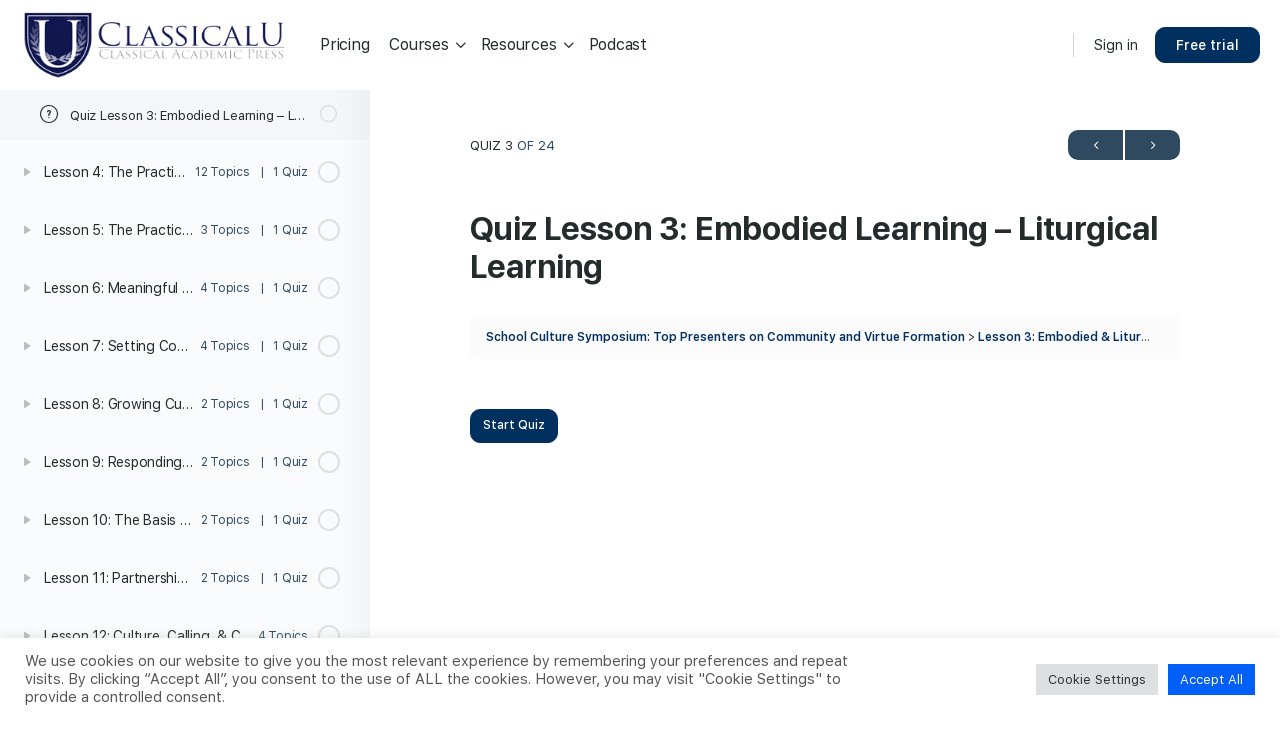

--- FILE ---
content_type: text/html; charset=UTF-8
request_url: https://classicalu.com/courses/school-culture-symposium/lessons/lesson-3-embodied-liturgical-learning-with-dr-christopher-perrin/quizzes/quiz-lesson-3-embodied-learning-liturgical-learning-2/
body_size: 63874
content:
<!doctype html>
<html lang="en-US">
	<head>
		<meta charset="UTF-8"><script type="text/javascript">(window.NREUM||(NREUM={})).init={privacy:{cookies_enabled:true},ajax:{deny_list:["bam.nr-data.net"]},feature_flags:["soft_nav"],distributed_tracing:{enabled:true}};(window.NREUM||(NREUM={})).loader_config={agentID:"1120267822",accountID:"4321484",trustKey:"66686",xpid:"UAUFUFJbDBABVFBVAAQOU1MF",licenseKey:"NRJS-eb694db8a0a01cb6046",applicationID:"1017759574",browserID:"1120267822"};;/*! For license information please see nr-loader-spa-1.308.0.min.js.LICENSE.txt */
(()=>{var e,t,r={384:(e,t,r)=>{"use strict";r.d(t,{NT:()=>a,US:()=>u,Zm:()=>o,bQ:()=>d,dV:()=>c,pV:()=>l});var n=r(6154),i=r(1863),s=r(1910);const a={beacon:"bam.nr-data.net",errorBeacon:"bam.nr-data.net"};function o(){return n.gm.NREUM||(n.gm.NREUM={}),void 0===n.gm.newrelic&&(n.gm.newrelic=n.gm.NREUM),n.gm.NREUM}function c(){let e=o();return e.o||(e.o={ST:n.gm.setTimeout,SI:n.gm.setImmediate||n.gm.setInterval,CT:n.gm.clearTimeout,XHR:n.gm.XMLHttpRequest,REQ:n.gm.Request,EV:n.gm.Event,PR:n.gm.Promise,MO:n.gm.MutationObserver,FETCH:n.gm.fetch,WS:n.gm.WebSocket},(0,s.i)(...Object.values(e.o))),e}function d(e,t){let r=o();r.initializedAgents??={},t.initializedAt={ms:(0,i.t)(),date:new Date},r.initializedAgents[e]=t}function u(e,t){o()[e]=t}function l(){return function(){let e=o();const t=e.info||{};e.info={beacon:a.beacon,errorBeacon:a.errorBeacon,...t}}(),function(){let e=o();const t=e.init||{};e.init={...t}}(),c(),function(){let e=o();const t=e.loader_config||{};e.loader_config={...t}}(),o()}},782:(e,t,r)=>{"use strict";r.d(t,{T:()=>n});const n=r(860).K7.pageViewTiming},860:(e,t,r)=>{"use strict";r.d(t,{$J:()=>u,K7:()=>c,P3:()=>d,XX:()=>i,Yy:()=>o,df:()=>s,qY:()=>n,v4:()=>a});const n="events",i="jserrors",s="browser/blobs",a="rum",o="browser/logs",c={ajax:"ajax",genericEvents:"generic_events",jserrors:i,logging:"logging",metrics:"metrics",pageAction:"page_action",pageViewEvent:"page_view_event",pageViewTiming:"page_view_timing",sessionReplay:"session_replay",sessionTrace:"session_trace",softNav:"soft_navigations",spa:"spa"},d={[c.pageViewEvent]:1,[c.pageViewTiming]:2,[c.metrics]:3,[c.jserrors]:4,[c.spa]:5,[c.ajax]:6,[c.sessionTrace]:7,[c.softNav]:8,[c.sessionReplay]:9,[c.logging]:10,[c.genericEvents]:11},u={[c.pageViewEvent]:a,[c.pageViewTiming]:n,[c.ajax]:n,[c.spa]:n,[c.softNav]:n,[c.metrics]:i,[c.jserrors]:i,[c.sessionTrace]:s,[c.sessionReplay]:s,[c.logging]:o,[c.genericEvents]:"ins"}},944:(e,t,r)=>{"use strict";r.d(t,{R:()=>i});var n=r(3241);function i(e,t){"function"==typeof console.debug&&(console.debug("New Relic Warning: https://github.com/newrelic/newrelic-browser-agent/blob/main/docs/warning-codes.md#".concat(e),t),(0,n.W)({agentIdentifier:null,drained:null,type:"data",name:"warn",feature:"warn",data:{code:e,secondary:t}}))}},993:(e,t,r)=>{"use strict";r.d(t,{A$:()=>s,ET:()=>a,TZ:()=>o,p_:()=>i});var n=r(860);const i={ERROR:"ERROR",WARN:"WARN",INFO:"INFO",DEBUG:"DEBUG",TRACE:"TRACE"},s={OFF:0,ERROR:1,WARN:2,INFO:3,DEBUG:4,TRACE:5},a="log",o=n.K7.logging},1541:(e,t,r)=>{"use strict";r.d(t,{U:()=>i,f:()=>n});const n={MFE:"MFE",BA:"BA"};function i(e,t){if(2!==t?.harvestEndpointVersion)return{};const r=t.agentRef.runtime.appMetadata.agents[0].entityGuid;return e?{"source.id":e.id,"source.name":e.name,"source.type":e.type,"parent.id":e.parent?.id||r,"parent.type":e.parent?.type||n.BA}:{"entity.guid":r,appId:t.agentRef.info.applicationID}}},1687:(e,t,r)=>{"use strict";r.d(t,{Ak:()=>d,Ze:()=>h,x3:()=>u});var n=r(3241),i=r(7836),s=r(3606),a=r(860),o=r(2646);const c={};function d(e,t){const r={staged:!1,priority:a.P3[t]||0};l(e),c[e].get(t)||c[e].set(t,r)}function u(e,t){e&&c[e]&&(c[e].get(t)&&c[e].delete(t),p(e,t,!1),c[e].size&&f(e))}function l(e){if(!e)throw new Error("agentIdentifier required");c[e]||(c[e]=new Map)}function h(e="",t="feature",r=!1){if(l(e),!e||!c[e].get(t)||r)return p(e,t);c[e].get(t).staged=!0,f(e)}function f(e){const t=Array.from(c[e]);t.every(([e,t])=>t.staged)&&(t.sort((e,t)=>e[1].priority-t[1].priority),t.forEach(([t])=>{c[e].delete(t),p(e,t)}))}function p(e,t,r=!0){const a=e?i.ee.get(e):i.ee,c=s.i.handlers;if(!a.aborted&&a.backlog&&c){if((0,n.W)({agentIdentifier:e,type:"lifecycle",name:"drain",feature:t}),r){const e=a.backlog[t],r=c[t];if(r){for(let t=0;e&&t<e.length;++t)g(e[t],r);Object.entries(r).forEach(([e,t])=>{Object.values(t||{}).forEach(t=>{t[0]?.on&&t[0]?.context()instanceof o.y&&t[0].on(e,t[1])})})}}a.isolatedBacklog||delete c[t],a.backlog[t]=null,a.emit("drain-"+t,[])}}function g(e,t){var r=e[1];Object.values(t[r]||{}).forEach(t=>{var r=e[0];if(t[0]===r){var n=t[1],i=e[3],s=e[2];n.apply(i,s)}})}},1738:(e,t,r)=>{"use strict";r.d(t,{U:()=>f,Y:()=>h});var n=r(3241),i=r(9908),s=r(1863),a=r(944),o=r(5701),c=r(3969),d=r(8362),u=r(860),l=r(4261);function h(e,t,r,s){const h=s||r;!h||h[e]&&h[e]!==d.d.prototype[e]||(h[e]=function(){(0,i.p)(c.xV,["API/"+e+"/called"],void 0,u.K7.metrics,r.ee),(0,n.W)({agentIdentifier:r.agentIdentifier,drained:!!o.B?.[r.agentIdentifier],type:"data",name:"api",feature:l.Pl+e,data:{}});try{return t.apply(this,arguments)}catch(e){(0,a.R)(23,e)}})}function f(e,t,r,n,a){const o=e.info;null===r?delete o.jsAttributes[t]:o.jsAttributes[t]=r,(a||null===r)&&(0,i.p)(l.Pl+n,[(0,s.t)(),t,r],void 0,"session",e.ee)}},1741:(e,t,r)=>{"use strict";r.d(t,{W:()=>s});var n=r(944),i=r(4261);class s{#e(e,...t){if(this[e]!==s.prototype[e])return this[e](...t);(0,n.R)(35,e)}addPageAction(e,t){return this.#e(i.hG,e,t)}register(e){return this.#e(i.eY,e)}recordCustomEvent(e,t){return this.#e(i.fF,e,t)}setPageViewName(e,t){return this.#e(i.Fw,e,t)}setCustomAttribute(e,t,r){return this.#e(i.cD,e,t,r)}noticeError(e,t){return this.#e(i.o5,e,t)}setUserId(e,t=!1){return this.#e(i.Dl,e,t)}setApplicationVersion(e){return this.#e(i.nb,e)}setErrorHandler(e){return this.#e(i.bt,e)}addRelease(e,t){return this.#e(i.k6,e,t)}log(e,t){return this.#e(i.$9,e,t)}start(){return this.#e(i.d3)}finished(e){return this.#e(i.BL,e)}recordReplay(){return this.#e(i.CH)}pauseReplay(){return this.#e(i.Tb)}addToTrace(e){return this.#e(i.U2,e)}setCurrentRouteName(e){return this.#e(i.PA,e)}interaction(e){return this.#e(i.dT,e)}wrapLogger(e,t,r){return this.#e(i.Wb,e,t,r)}measure(e,t){return this.#e(i.V1,e,t)}consent(e){return this.#e(i.Pv,e)}}},1863:(e,t,r)=>{"use strict";function n(){return Math.floor(performance.now())}r.d(t,{t:()=>n})},1910:(e,t,r)=>{"use strict";r.d(t,{i:()=>s});var n=r(944);const i=new Map;function s(...e){return e.every(e=>{if(i.has(e))return i.get(e);const t="function"==typeof e?e.toString():"",r=t.includes("[native code]"),s=t.includes("nrWrapper");return r||s||(0,n.R)(64,e?.name||t),i.set(e,r),r})}},2555:(e,t,r)=>{"use strict";r.d(t,{D:()=>o,f:()=>a});var n=r(384),i=r(8122);const s={beacon:n.NT.beacon,errorBeacon:n.NT.errorBeacon,licenseKey:void 0,applicationID:void 0,sa:void 0,queueTime:void 0,applicationTime:void 0,ttGuid:void 0,user:void 0,account:void 0,product:void 0,extra:void 0,jsAttributes:{},userAttributes:void 0,atts:void 0,transactionName:void 0,tNamePlain:void 0};function a(e){try{return!!e.licenseKey&&!!e.errorBeacon&&!!e.applicationID}catch(e){return!1}}const o=e=>(0,i.a)(e,s)},2614:(e,t,r)=>{"use strict";r.d(t,{BB:()=>a,H3:()=>n,g:()=>d,iL:()=>c,tS:()=>o,uh:()=>i,wk:()=>s});const n="NRBA",i="SESSION",s=144e5,a=18e5,o={STARTED:"session-started",PAUSE:"session-pause",RESET:"session-reset",RESUME:"session-resume",UPDATE:"session-update"},c={SAME_TAB:"same-tab",CROSS_TAB:"cross-tab"},d={OFF:0,FULL:1,ERROR:2}},2646:(e,t,r)=>{"use strict";r.d(t,{y:()=>n});class n{constructor(e){this.contextId=e}}},2843:(e,t,r)=>{"use strict";r.d(t,{G:()=>s,u:()=>i});var n=r(3878);function i(e,t=!1,r,i){(0,n.DD)("visibilitychange",function(){if(t)return void("hidden"===document.visibilityState&&e());e(document.visibilityState)},r,i)}function s(e,t,r){(0,n.sp)("pagehide",e,t,r)}},3241:(e,t,r)=>{"use strict";r.d(t,{W:()=>s});var n=r(6154);const i="newrelic";function s(e={}){try{n.gm.dispatchEvent(new CustomEvent(i,{detail:e}))}catch(e){}}},3304:(e,t,r)=>{"use strict";r.d(t,{A:()=>s});var n=r(7836);const i=()=>{const e=new WeakSet;return(t,r)=>{if("object"==typeof r&&null!==r){if(e.has(r))return;e.add(r)}return r}};function s(e){try{return JSON.stringify(e,i())??""}catch(e){try{n.ee.emit("internal-error",[e])}catch(e){}return""}}},3333:(e,t,r)=>{"use strict";r.d(t,{$v:()=>u,TZ:()=>n,Xh:()=>c,Zp:()=>i,kd:()=>d,mq:()=>o,nf:()=>a,qN:()=>s});const n=r(860).K7.genericEvents,i=["auxclick","click","copy","keydown","paste","scrollend"],s=["focus","blur"],a=4,o=1e3,c=2e3,d=["PageAction","UserAction","BrowserPerformance"],u={RESOURCES:"experimental.resources",REGISTER:"register"}},3434:(e,t,r)=>{"use strict";r.d(t,{Jt:()=>s,YM:()=>d});var n=r(7836),i=r(5607);const s="nr@original:".concat(i.W),a=50;var o=Object.prototype.hasOwnProperty,c=!1;function d(e,t){return e||(e=n.ee),r.inPlace=function(e,t,n,i,s){n||(n="");const a="-"===n.charAt(0);for(let o=0;o<t.length;o++){const c=t[o],d=e[c];l(d)||(e[c]=r(d,a?c+n:n,i,c,s))}},r.flag=s,r;function r(t,r,n,c,d){return l(t)?t:(r||(r=""),nrWrapper[s]=t,function(e,t,r){if(Object.defineProperty&&Object.keys)try{return Object.keys(e).forEach(function(r){Object.defineProperty(t,r,{get:function(){return e[r]},set:function(t){return e[r]=t,t}})}),t}catch(e){u([e],r)}for(var n in e)o.call(e,n)&&(t[n]=e[n])}(t,nrWrapper,e),nrWrapper);function nrWrapper(){var s,o,l,h;let f;try{o=this,s=[...arguments],l="function"==typeof n?n(s,o):n||{}}catch(t){u([t,"",[s,o,c],l],e)}i(r+"start",[s,o,c],l,d);const p=performance.now();let g;try{return h=t.apply(o,s),g=performance.now(),h}catch(e){throw g=performance.now(),i(r+"err",[s,o,e],l,d),f=e,f}finally{const e=g-p,t={start:p,end:g,duration:e,isLongTask:e>=a,methodName:c,thrownError:f};t.isLongTask&&i("long-task",[t,o],l,d),i(r+"end",[s,o,h],l,d)}}}function i(r,n,i,s){if(!c||t){var a=c;c=!0;try{e.emit(r,n,i,t,s)}catch(t){u([t,r,n,i],e)}c=a}}}function u(e,t){t||(t=n.ee);try{t.emit("internal-error",e)}catch(e){}}function l(e){return!(e&&"function"==typeof e&&e.apply&&!e[s])}},3606:(e,t,r)=>{"use strict";r.d(t,{i:()=>s});var n=r(9908);s.on=a;var i=s.handlers={};function s(e,t,r,s){a(s||n.d,i,e,t,r)}function a(e,t,r,i,s){s||(s="feature"),e||(e=n.d);var a=t[s]=t[s]||{};(a[r]=a[r]||[]).push([e,i])}},3738:(e,t,r)=>{"use strict";r.d(t,{He:()=>i,Kp:()=>o,Lc:()=>d,Rz:()=>u,TZ:()=>n,bD:()=>s,d3:()=>a,jx:()=>l,sl:()=>h,uP:()=>c});const n=r(860).K7.sessionTrace,i="bstResource",s="resource",a="-start",o="-end",c="fn"+a,d="fn"+o,u="pushState",l=1e3,h=3e4},3785:(e,t,r)=>{"use strict";r.d(t,{R:()=>c,b:()=>d});var n=r(9908),i=r(1863),s=r(860),a=r(3969),o=r(993);function c(e,t,r={},c=o.p_.INFO,d=!0,u,l=(0,i.t)()){(0,n.p)(a.xV,["API/logging/".concat(c.toLowerCase(),"/called")],void 0,s.K7.metrics,e),(0,n.p)(o.ET,[l,t,r,c,d,u],void 0,s.K7.logging,e)}function d(e){return"string"==typeof e&&Object.values(o.p_).some(t=>t===e.toUpperCase().trim())}},3878:(e,t,r)=>{"use strict";function n(e,t){return{capture:e,passive:!1,signal:t}}function i(e,t,r=!1,i){window.addEventListener(e,t,n(r,i))}function s(e,t,r=!1,i){document.addEventListener(e,t,n(r,i))}r.d(t,{DD:()=>s,jT:()=>n,sp:()=>i})},3962:(e,t,r)=>{"use strict";r.d(t,{AM:()=>a,O2:()=>l,OV:()=>s,Qu:()=>h,TZ:()=>c,ih:()=>f,pP:()=>o,t1:()=>u,tC:()=>i,wD:()=>d});var n=r(860);const i=["click","keydown","submit"],s="popstate",a="api",o="initialPageLoad",c=n.K7.softNav,d=5e3,u=500,l={INITIAL_PAGE_LOAD:"",ROUTE_CHANGE:1,UNSPECIFIED:2},h={INTERACTION:1,AJAX:2,CUSTOM_END:3,CUSTOM_TRACER:4},f={IP:"in progress",PF:"pending finish",FIN:"finished",CAN:"cancelled"}},3969:(e,t,r)=>{"use strict";r.d(t,{TZ:()=>n,XG:()=>o,rs:()=>i,xV:()=>a,z_:()=>s});const n=r(860).K7.metrics,i="sm",s="cm",a="storeSupportabilityMetrics",o="storeEventMetrics"},4234:(e,t,r)=>{"use strict";r.d(t,{W:()=>s});var n=r(7836),i=r(1687);class s{constructor(e,t){this.agentIdentifier=e,this.ee=n.ee.get(e),this.featureName=t,this.blocked=!1}deregisterDrain(){(0,i.x3)(this.agentIdentifier,this.featureName)}}},4261:(e,t,r)=>{"use strict";r.d(t,{$9:()=>u,BL:()=>c,CH:()=>p,Dl:()=>R,Fw:()=>w,PA:()=>v,Pl:()=>n,Pv:()=>A,Tb:()=>h,U2:()=>a,V1:()=>E,Wb:()=>T,bt:()=>y,cD:()=>b,d3:()=>x,dT:()=>d,eY:()=>g,fF:()=>f,hG:()=>s,hw:()=>i,k6:()=>o,nb:()=>m,o5:()=>l});const n="api-",i=n+"ixn-",s="addPageAction",a="addToTrace",o="addRelease",c="finished",d="interaction",u="log",l="noticeError",h="pauseReplay",f="recordCustomEvent",p="recordReplay",g="register",m="setApplicationVersion",v="setCurrentRouteName",b="setCustomAttribute",y="setErrorHandler",w="setPageViewName",R="setUserId",x="start",T="wrapLogger",E="measure",A="consent"},5205:(e,t,r)=>{"use strict";r.d(t,{j:()=>S});var n=r(384),i=r(1741);var s=r(2555),a=r(3333);const o=e=>{if(!e||"string"!=typeof e)return!1;try{document.createDocumentFragment().querySelector(e)}catch{return!1}return!0};var c=r(2614),d=r(944),u=r(8122);const l="[data-nr-mask]",h=e=>(0,u.a)(e,(()=>{const e={feature_flags:[],experimental:{allow_registered_children:!1,resources:!1},mask_selector:"*",block_selector:"[data-nr-block]",mask_input_options:{color:!1,date:!1,"datetime-local":!1,email:!1,month:!1,number:!1,range:!1,search:!1,tel:!1,text:!1,time:!1,url:!1,week:!1,textarea:!1,select:!1,password:!0}};return{ajax:{deny_list:void 0,block_internal:!0,enabled:!0,autoStart:!0},api:{get allow_registered_children(){return e.feature_flags.includes(a.$v.REGISTER)||e.experimental.allow_registered_children},set allow_registered_children(t){e.experimental.allow_registered_children=t},duplicate_registered_data:!1},browser_consent_mode:{enabled:!1},distributed_tracing:{enabled:void 0,exclude_newrelic_header:void 0,cors_use_newrelic_header:void 0,cors_use_tracecontext_headers:void 0,allowed_origins:void 0},get feature_flags(){return e.feature_flags},set feature_flags(t){e.feature_flags=t},generic_events:{enabled:!0,autoStart:!0},harvest:{interval:30},jserrors:{enabled:!0,autoStart:!0},logging:{enabled:!0,autoStart:!0},metrics:{enabled:!0,autoStart:!0},obfuscate:void 0,page_action:{enabled:!0},page_view_event:{enabled:!0,autoStart:!0},page_view_timing:{enabled:!0,autoStart:!0},performance:{capture_marks:!1,capture_measures:!1,capture_detail:!0,resources:{get enabled(){return e.feature_flags.includes(a.$v.RESOURCES)||e.experimental.resources},set enabled(t){e.experimental.resources=t},asset_types:[],first_party_domains:[],ignore_newrelic:!0}},privacy:{cookies_enabled:!0},proxy:{assets:void 0,beacon:void 0},session:{expiresMs:c.wk,inactiveMs:c.BB},session_replay:{autoStart:!0,enabled:!1,preload:!1,sampling_rate:10,error_sampling_rate:100,collect_fonts:!1,inline_images:!1,fix_stylesheets:!0,mask_all_inputs:!0,get mask_text_selector(){return e.mask_selector},set mask_text_selector(t){o(t)?e.mask_selector="".concat(t,",").concat(l):""===t||null===t?e.mask_selector=l:(0,d.R)(5,t)},get block_class(){return"nr-block"},get ignore_class(){return"nr-ignore"},get mask_text_class(){return"nr-mask"},get block_selector(){return e.block_selector},set block_selector(t){o(t)?e.block_selector+=",".concat(t):""!==t&&(0,d.R)(6,t)},get mask_input_options(){return e.mask_input_options},set mask_input_options(t){t&&"object"==typeof t?e.mask_input_options={...t,password:!0}:(0,d.R)(7,t)}},session_trace:{enabled:!0,autoStart:!0},soft_navigations:{enabled:!0,autoStart:!0},spa:{enabled:!0,autoStart:!0},ssl:void 0,user_actions:{enabled:!0,elementAttributes:["id","className","tagName","type"]}}})());var f=r(6154),p=r(9324);let g=0;const m={buildEnv:p.F3,distMethod:p.Xs,version:p.xv,originTime:f.WN},v={consented:!1},b={appMetadata:{},get consented(){return this.session?.state?.consent||v.consented},set consented(e){v.consented=e},customTransaction:void 0,denyList:void 0,disabled:!1,harvester:void 0,isolatedBacklog:!1,isRecording:!1,loaderType:void 0,maxBytes:3e4,obfuscator:void 0,onerror:void 0,ptid:void 0,releaseIds:{},session:void 0,timeKeeper:void 0,registeredEntities:[],jsAttributesMetadata:{bytes:0},get harvestCount(){return++g}},y=e=>{const t=(0,u.a)(e,b),r=Object.keys(m).reduce((e,t)=>(e[t]={value:m[t],writable:!1,configurable:!0,enumerable:!0},e),{});return Object.defineProperties(t,r)};var w=r(5701);const R=e=>{const t=e.startsWith("http");e+="/",r.p=t?e:"https://"+e};var x=r(7836),T=r(3241);const E={accountID:void 0,trustKey:void 0,agentID:void 0,licenseKey:void 0,applicationID:void 0,xpid:void 0},A=e=>(0,u.a)(e,E),_=new Set;function S(e,t={},r,a){let{init:o,info:c,loader_config:d,runtime:u={},exposed:l=!0}=t;if(!c){const e=(0,n.pV)();o=e.init,c=e.info,d=e.loader_config}e.init=h(o||{}),e.loader_config=A(d||{}),c.jsAttributes??={},f.bv&&(c.jsAttributes.isWorker=!0),e.info=(0,s.D)(c);const p=e.init,g=[c.beacon,c.errorBeacon];_.has(e.agentIdentifier)||(p.proxy.assets&&(R(p.proxy.assets),g.push(p.proxy.assets)),p.proxy.beacon&&g.push(p.proxy.beacon),e.beacons=[...g],function(e){const t=(0,n.pV)();Object.getOwnPropertyNames(i.W.prototype).forEach(r=>{const n=i.W.prototype[r];if("function"!=typeof n||"constructor"===n)return;let s=t[r];e[r]&&!1!==e.exposed&&"micro-agent"!==e.runtime?.loaderType&&(t[r]=(...t)=>{const n=e[r](...t);return s?s(...t):n})})}(e),(0,n.US)("activatedFeatures",w.B)),u.denyList=[...p.ajax.deny_list||[],...p.ajax.block_internal?g:[]],u.ptid=e.agentIdentifier,u.loaderType=r,e.runtime=y(u),_.has(e.agentIdentifier)||(e.ee=x.ee.get(e.agentIdentifier),e.exposed=l,(0,T.W)({agentIdentifier:e.agentIdentifier,drained:!!w.B?.[e.agentIdentifier],type:"lifecycle",name:"initialize",feature:void 0,data:e.config})),_.add(e.agentIdentifier)}},5270:(e,t,r)=>{"use strict";r.d(t,{Aw:()=>a,SR:()=>s,rF:()=>o});var n=r(384),i=r(7767);function s(e){return!!(0,n.dV)().o.MO&&(0,i.V)(e)&&!0===e?.session_trace.enabled}function a(e){return!0===e?.session_replay.preload&&s(e)}function o(e,t){try{if("string"==typeof t?.type){if("password"===t.type.toLowerCase())return"*".repeat(e?.length||0);if(void 0!==t?.dataset?.nrUnmask||t?.classList?.contains("nr-unmask"))return e}}catch(e){}return"string"==typeof e?e.replace(/[\S]/g,"*"):"*".repeat(e?.length||0)}},5289:(e,t,r)=>{"use strict";r.d(t,{GG:()=>a,Qr:()=>c,sB:()=>o});var n=r(3878),i=r(6389);function s(){return"undefined"==typeof document||"complete"===document.readyState}function a(e,t){if(s())return e();const r=(0,i.J)(e),a=setInterval(()=>{s()&&(clearInterval(a),r())},500);(0,n.sp)("load",r,t)}function o(e){if(s())return e();(0,n.DD)("DOMContentLoaded",e)}function c(e){if(s())return e();(0,n.sp)("popstate",e)}},5607:(e,t,r)=>{"use strict";r.d(t,{W:()=>n});const n=(0,r(9566).bz)()},5701:(e,t,r)=>{"use strict";r.d(t,{B:()=>s,t:()=>a});var n=r(3241);const i=new Set,s={};function a(e,t){const r=t.agentIdentifier;s[r]??={},e&&"object"==typeof e&&(i.has(r)||(t.ee.emit("rumresp",[e]),s[r]=e,i.add(r),(0,n.W)({agentIdentifier:r,loaded:!0,drained:!0,type:"lifecycle",name:"load",feature:void 0,data:e})))}},6154:(e,t,r)=>{"use strict";r.d(t,{OF:()=>d,RI:()=>i,WN:()=>h,bv:()=>s,eN:()=>f,gm:()=>a,lR:()=>l,m:()=>c,mw:()=>o,sb:()=>u});var n=r(1863);const i="undefined"!=typeof window&&!!window.document,s="undefined"!=typeof WorkerGlobalScope&&("undefined"!=typeof self&&self instanceof WorkerGlobalScope&&self.navigator instanceof WorkerNavigator||"undefined"!=typeof globalThis&&globalThis instanceof WorkerGlobalScope&&globalThis.navigator instanceof WorkerNavigator),a=i?window:"undefined"!=typeof WorkerGlobalScope&&("undefined"!=typeof self&&self instanceof WorkerGlobalScope&&self||"undefined"!=typeof globalThis&&globalThis instanceof WorkerGlobalScope&&globalThis),o=Boolean("hidden"===a?.document?.visibilityState),c=""+a?.location,d=/iPad|iPhone|iPod/.test(a.navigator?.userAgent),u=d&&"undefined"==typeof SharedWorker,l=(()=>{const e=a.navigator?.userAgent?.match(/Firefox[/\s](\d+\.\d+)/);return Array.isArray(e)&&e.length>=2?+e[1]:0})(),h=Date.now()-(0,n.t)(),f=()=>"undefined"!=typeof PerformanceNavigationTiming&&a?.performance?.getEntriesByType("navigation")?.[0]?.responseStart},6344:(e,t,r)=>{"use strict";r.d(t,{BB:()=>u,Qb:()=>l,TZ:()=>i,Ug:()=>a,Vh:()=>s,_s:()=>o,bc:()=>d,yP:()=>c});var n=r(2614);const i=r(860).K7.sessionReplay,s="errorDuringReplay",a=.12,o={DomContentLoaded:0,Load:1,FullSnapshot:2,IncrementalSnapshot:3,Meta:4,Custom:5},c={[n.g.ERROR]:15e3,[n.g.FULL]:3e5,[n.g.OFF]:0},d={RESET:{message:"Session was reset",sm:"Reset"},IMPORT:{message:"Recorder failed to import",sm:"Import"},TOO_MANY:{message:"429: Too Many Requests",sm:"Too-Many"},TOO_BIG:{message:"Payload was too large",sm:"Too-Big"},CROSS_TAB:{message:"Session Entity was set to OFF on another tab",sm:"Cross-Tab"},ENTITLEMENTS:{message:"Session Replay is not allowed and will not be started",sm:"Entitlement"}},u=5e3,l={API:"api",RESUME:"resume",SWITCH_TO_FULL:"switchToFull",INITIALIZE:"initialize",PRELOAD:"preload"}},6389:(e,t,r)=>{"use strict";function n(e,t=500,r={}){const n=r?.leading||!1;let i;return(...r)=>{n&&void 0===i&&(e.apply(this,r),i=setTimeout(()=>{i=clearTimeout(i)},t)),n||(clearTimeout(i),i=setTimeout(()=>{e.apply(this,r)},t))}}function i(e){let t=!1;return(...r)=>{t||(t=!0,e.apply(this,r))}}r.d(t,{J:()=>i,s:()=>n})},6630:(e,t,r)=>{"use strict";r.d(t,{T:()=>n});const n=r(860).K7.pageViewEvent},6774:(e,t,r)=>{"use strict";r.d(t,{T:()=>n});const n=r(860).K7.jserrors},7295:(e,t,r)=>{"use strict";r.d(t,{Xv:()=>a,gX:()=>i,iW:()=>s});var n=[];function i(e){if(!e||s(e))return!1;if(0===n.length)return!0;if("*"===n[0].hostname)return!1;for(var t=0;t<n.length;t++){var r=n[t];if(r.hostname.test(e.hostname)&&r.pathname.test(e.pathname))return!1}return!0}function s(e){return void 0===e.hostname}function a(e){if(n=[],e&&e.length)for(var t=0;t<e.length;t++){let r=e[t];if(!r)continue;if("*"===r)return void(n=[{hostname:"*"}]);0===r.indexOf("http://")?r=r.substring(7):0===r.indexOf("https://")&&(r=r.substring(8));const i=r.indexOf("/");let s,a;i>0?(s=r.substring(0,i),a=r.substring(i)):(s=r,a="*");let[c]=s.split(":");n.push({hostname:o(c),pathname:o(a,!0)})}}function o(e,t=!1){const r=e.replace(/[.+?^${}()|[\]\\]/g,e=>"\\"+e).replace(/\*/g,".*?");return new RegExp((t?"^":"")+r+"$")}},7485:(e,t,r)=>{"use strict";r.d(t,{D:()=>i});var n=r(6154);function i(e){if(0===(e||"").indexOf("data:"))return{protocol:"data"};try{const t=new URL(e,location.href),r={port:t.port,hostname:t.hostname,pathname:t.pathname,search:t.search,protocol:t.protocol.slice(0,t.protocol.indexOf(":")),sameOrigin:t.protocol===n.gm?.location?.protocol&&t.host===n.gm?.location?.host};return r.port&&""!==r.port||("http:"===t.protocol&&(r.port="80"),"https:"===t.protocol&&(r.port="443")),r.pathname&&""!==r.pathname?r.pathname.startsWith("/")||(r.pathname="/".concat(r.pathname)):r.pathname="/",r}catch(e){return{}}}},7699:(e,t,r)=>{"use strict";r.d(t,{It:()=>s,KC:()=>o,No:()=>i,qh:()=>a});var n=r(860);const i=16e3,s=1e6,a="SESSION_ERROR",o={[n.K7.logging]:!0,[n.K7.genericEvents]:!1,[n.K7.jserrors]:!1,[n.K7.ajax]:!1}},7767:(e,t,r)=>{"use strict";r.d(t,{V:()=>i});var n=r(6154);const i=e=>n.RI&&!0===e?.privacy.cookies_enabled},7836:(e,t,r)=>{"use strict";r.d(t,{P:()=>o,ee:()=>c});var n=r(384),i=r(8990),s=r(2646),a=r(5607);const o="nr@context:".concat(a.W),c=function e(t,r){var n={},a={},u={},l=!1;try{l=16===r.length&&d.initializedAgents?.[r]?.runtime.isolatedBacklog}catch(e){}var h={on:p,addEventListener:p,removeEventListener:function(e,t){var r=n[e];if(!r)return;for(var i=0;i<r.length;i++)r[i]===t&&r.splice(i,1)},emit:function(e,r,n,i,s){!1!==s&&(s=!0);if(c.aborted&&!i)return;t&&s&&t.emit(e,r,n);var o=f(n);g(e).forEach(e=>{e.apply(o,r)});var d=v()[a[e]];d&&d.push([h,e,r,o]);return o},get:m,listeners:g,context:f,buffer:function(e,t){const r=v();if(t=t||"feature",h.aborted)return;Object.entries(e||{}).forEach(([e,n])=>{a[n]=t,t in r||(r[t]=[])})},abort:function(){h._aborted=!0,Object.keys(h.backlog).forEach(e=>{delete h.backlog[e]})},isBuffering:function(e){return!!v()[a[e]]},debugId:r,backlog:l?{}:t&&"object"==typeof t.backlog?t.backlog:{},isolatedBacklog:l};return Object.defineProperty(h,"aborted",{get:()=>{let e=h._aborted||!1;return e||(t&&(e=t.aborted),e)}}),h;function f(e){return e&&e instanceof s.y?e:e?(0,i.I)(e,o,()=>new s.y(o)):new s.y(o)}function p(e,t){n[e]=g(e).concat(t)}function g(e){return n[e]||[]}function m(t){return u[t]=u[t]||e(h,t)}function v(){return h.backlog}}(void 0,"globalEE"),d=(0,n.Zm)();d.ee||(d.ee=c)},8122:(e,t,r)=>{"use strict";r.d(t,{a:()=>i});var n=r(944);function i(e,t){try{if(!e||"object"!=typeof e)return(0,n.R)(3);if(!t||"object"!=typeof t)return(0,n.R)(4);const r=Object.create(Object.getPrototypeOf(t),Object.getOwnPropertyDescriptors(t)),s=0===Object.keys(r).length?e:r;for(let a in s)if(void 0!==e[a])try{if(null===e[a]){r[a]=null;continue}Array.isArray(e[a])&&Array.isArray(t[a])?r[a]=Array.from(new Set([...e[a],...t[a]])):"object"==typeof e[a]&&"object"==typeof t[a]?r[a]=i(e[a],t[a]):r[a]=e[a]}catch(e){r[a]||(0,n.R)(1,e)}return r}catch(e){(0,n.R)(2,e)}}},8139:(e,t,r)=>{"use strict";r.d(t,{u:()=>h});var n=r(7836),i=r(3434),s=r(8990),a=r(6154);const o={},c=a.gm.XMLHttpRequest,d="addEventListener",u="removeEventListener",l="nr@wrapped:".concat(n.P);function h(e){var t=function(e){return(e||n.ee).get("events")}(e);if(o[t.debugId]++)return t;o[t.debugId]=1;var r=(0,i.YM)(t,!0);function h(e){r.inPlace(e,[d,u],"-",p)}function p(e,t){return e[1]}return"getPrototypeOf"in Object&&(a.RI&&f(document,h),c&&f(c.prototype,h),f(a.gm,h)),t.on(d+"-start",function(e,t){var n=e[1];if(null!==n&&("function"==typeof n||"object"==typeof n)&&"newrelic"!==e[0]){var i=(0,s.I)(n,l,function(){var e={object:function(){if("function"!=typeof n.handleEvent)return;return n.handleEvent.apply(n,arguments)},function:n}[typeof n];return e?r(e,"fn-",null,e.name||"anonymous"):n});this.wrapped=e[1]=i}}),t.on(u+"-start",function(e){e[1]=this.wrapped||e[1]}),t}function f(e,t,...r){let n=e;for(;"object"==typeof n&&!Object.prototype.hasOwnProperty.call(n,d);)n=Object.getPrototypeOf(n);n&&t(n,...r)}},8362:(e,t,r)=>{"use strict";r.d(t,{d:()=>s});var n=r(9566),i=r(1741);class s extends i.W{agentIdentifier=(0,n.LA)(16)}},8374:(e,t,r)=>{r.nc=(()=>{try{return document?.currentScript?.nonce}catch(e){}return""})()},8990:(e,t,r)=>{"use strict";r.d(t,{I:()=>i});var n=Object.prototype.hasOwnProperty;function i(e,t,r){if(n.call(e,t))return e[t];var i=r();if(Object.defineProperty&&Object.keys)try{return Object.defineProperty(e,t,{value:i,writable:!0,enumerable:!1}),i}catch(e){}return e[t]=i,i}},9119:(e,t,r)=>{"use strict";r.d(t,{L:()=>s});var n=/([^?#]*)[^#]*(#[^?]*|$).*/,i=/([^?#]*)().*/;function s(e,t){return e?e.replace(t?n:i,"$1$2"):e}},9300:(e,t,r)=>{"use strict";r.d(t,{T:()=>n});const n=r(860).K7.ajax},9324:(e,t,r)=>{"use strict";r.d(t,{AJ:()=>a,F3:()=>i,Xs:()=>s,Yq:()=>o,xv:()=>n});const n="1.308.0",i="PROD",s="CDN",a="@newrelic/rrweb",o="1.0.1"},9566:(e,t,r)=>{"use strict";r.d(t,{LA:()=>o,ZF:()=>c,bz:()=>a,el:()=>d});var n=r(6154);const i="xxxxxxxx-xxxx-4xxx-yxxx-xxxxxxxxxxxx";function s(e,t){return e?15&e[t]:16*Math.random()|0}function a(){const e=n.gm?.crypto||n.gm?.msCrypto;let t,r=0;return e&&e.getRandomValues&&(t=e.getRandomValues(new Uint8Array(30))),i.split("").map(e=>"x"===e?s(t,r++).toString(16):"y"===e?(3&s()|8).toString(16):e).join("")}function o(e){const t=n.gm?.crypto||n.gm?.msCrypto;let r,i=0;t&&t.getRandomValues&&(r=t.getRandomValues(new Uint8Array(e)));const a=[];for(var o=0;o<e;o++)a.push(s(r,i++).toString(16));return a.join("")}function c(){return o(16)}function d(){return o(32)}},9908:(e,t,r)=>{"use strict";r.d(t,{d:()=>n,p:()=>i});var n=r(7836).ee.get("handle");function i(e,t,r,i,s){s?(s.buffer([e],i),s.emit(e,t,r)):(n.buffer([e],i),n.emit(e,t,r))}}},n={};function i(e){var t=n[e];if(void 0!==t)return t.exports;var s=n[e]={exports:{}};return r[e](s,s.exports,i),s.exports}i.m=r,i.d=(e,t)=>{for(var r in t)i.o(t,r)&&!i.o(e,r)&&Object.defineProperty(e,r,{enumerable:!0,get:t[r]})},i.f={},i.e=e=>Promise.all(Object.keys(i.f).reduce((t,r)=>(i.f[r](e,t),t),[])),i.u=e=>({212:"nr-spa-compressor",249:"nr-spa-recorder",478:"nr-spa"}[e]+"-1.308.0.min.js"),i.o=(e,t)=>Object.prototype.hasOwnProperty.call(e,t),e={},t="NRBA-1.308.0.PROD:",i.l=(r,n,s,a)=>{if(e[r])e[r].push(n);else{var o,c;if(void 0!==s)for(var d=document.getElementsByTagName("script"),u=0;u<d.length;u++){var l=d[u];if(l.getAttribute("src")==r||l.getAttribute("data-webpack")==t+s){o=l;break}}if(!o){c=!0;var h={478:"sha512-RSfSVnmHk59T/uIPbdSE0LPeqcEdF4/+XhfJdBuccH5rYMOEZDhFdtnh6X6nJk7hGpzHd9Ujhsy7lZEz/ORYCQ==",249:"sha512-ehJXhmntm85NSqW4MkhfQqmeKFulra3klDyY0OPDUE+sQ3GokHlPh1pmAzuNy//3j4ac6lzIbmXLvGQBMYmrkg==",212:"sha512-B9h4CR46ndKRgMBcK+j67uSR2RCnJfGefU+A7FrgR/k42ovXy5x/MAVFiSvFxuVeEk/pNLgvYGMp1cBSK/G6Fg=="};(o=document.createElement("script")).charset="utf-8",i.nc&&o.setAttribute("nonce",i.nc),o.setAttribute("data-webpack",t+s),o.src=r,0!==o.src.indexOf(window.location.origin+"/")&&(o.crossOrigin="anonymous"),h[a]&&(o.integrity=h[a])}e[r]=[n];var f=(t,n)=>{o.onerror=o.onload=null,clearTimeout(p);var i=e[r];if(delete e[r],o.parentNode&&o.parentNode.removeChild(o),i&&i.forEach(e=>e(n)),t)return t(n)},p=setTimeout(f.bind(null,void 0,{type:"timeout",target:o}),12e4);o.onerror=f.bind(null,o.onerror),o.onload=f.bind(null,o.onload),c&&document.head.appendChild(o)}},i.r=e=>{"undefined"!=typeof Symbol&&Symbol.toStringTag&&Object.defineProperty(e,Symbol.toStringTag,{value:"Module"}),Object.defineProperty(e,"__esModule",{value:!0})},i.p="https://js-agent.newrelic.com/",(()=>{var e={38:0,788:0};i.f.j=(t,r)=>{var n=i.o(e,t)?e[t]:void 0;if(0!==n)if(n)r.push(n[2]);else{var s=new Promise((r,i)=>n=e[t]=[r,i]);r.push(n[2]=s);var a=i.p+i.u(t),o=new Error;i.l(a,r=>{if(i.o(e,t)&&(0!==(n=e[t])&&(e[t]=void 0),n)){var s=r&&("load"===r.type?"missing":r.type),a=r&&r.target&&r.target.src;o.message="Loading chunk "+t+" failed: ("+s+": "+a+")",o.name="ChunkLoadError",o.type=s,o.request=a,n[1](o)}},"chunk-"+t,t)}};var t=(t,r)=>{var n,s,[a,o,c]=r,d=0;if(a.some(t=>0!==e[t])){for(n in o)i.o(o,n)&&(i.m[n]=o[n]);if(c)c(i)}for(t&&t(r);d<a.length;d++)s=a[d],i.o(e,s)&&e[s]&&e[s][0](),e[s]=0},r=self["webpackChunk:NRBA-1.308.0.PROD"]=self["webpackChunk:NRBA-1.308.0.PROD"]||[];r.forEach(t.bind(null,0)),r.push=t.bind(null,r.push.bind(r))})(),(()=>{"use strict";i(8374);var e=i(8362),t=i(860);const r=Object.values(t.K7);var n=i(5205);var s=i(9908),a=i(1863),o=i(4261),c=i(1738);var d=i(1687),u=i(4234),l=i(5289),h=i(6154),f=i(944),p=i(5270),g=i(7767),m=i(6389),v=i(7699);class b extends u.W{constructor(e,t){super(e.agentIdentifier,t),this.agentRef=e,this.abortHandler=void 0,this.featAggregate=void 0,this.loadedSuccessfully=void 0,this.onAggregateImported=new Promise(e=>{this.loadedSuccessfully=e}),this.deferred=Promise.resolve(),!1===e.init[this.featureName].autoStart?this.deferred=new Promise((t,r)=>{this.ee.on("manual-start-all",(0,m.J)(()=>{(0,d.Ak)(e.agentIdentifier,this.featureName),t()}))}):(0,d.Ak)(e.agentIdentifier,t)}importAggregator(e,t,r={}){if(this.featAggregate)return;const n=async()=>{let n;await this.deferred;try{if((0,g.V)(e.init)){const{setupAgentSession:t}=await i.e(478).then(i.bind(i,8766));n=t(e)}}catch(e){(0,f.R)(20,e),this.ee.emit("internal-error",[e]),(0,s.p)(v.qh,[e],void 0,this.featureName,this.ee)}try{if(!this.#t(this.featureName,n,e.init))return(0,d.Ze)(this.agentIdentifier,this.featureName),void this.loadedSuccessfully(!1);const{Aggregate:i}=await t();this.featAggregate=new i(e,r),e.runtime.harvester.initializedAggregates.push(this.featAggregate),this.loadedSuccessfully(!0)}catch(e){(0,f.R)(34,e),this.abortHandler?.(),(0,d.Ze)(this.agentIdentifier,this.featureName,!0),this.loadedSuccessfully(!1),this.ee&&this.ee.abort()}};h.RI?(0,l.GG)(()=>n(),!0):n()}#t(e,r,n){if(this.blocked)return!1;switch(e){case t.K7.sessionReplay:return(0,p.SR)(n)&&!!r;case t.K7.sessionTrace:return!!r;default:return!0}}}var y=i(6630),w=i(2614),R=i(3241);class x extends b{static featureName=y.T;constructor(e){var t;super(e,y.T),this.setupInspectionEvents(e.agentIdentifier),t=e,(0,c.Y)(o.Fw,function(e,r){"string"==typeof e&&("/"!==e.charAt(0)&&(e="/"+e),t.runtime.customTransaction=(r||"http://custom.transaction")+e,(0,s.p)(o.Pl+o.Fw,[(0,a.t)()],void 0,void 0,t.ee))},t),this.importAggregator(e,()=>i.e(478).then(i.bind(i,2467)))}setupInspectionEvents(e){const t=(t,r)=>{t&&(0,R.W)({agentIdentifier:e,timeStamp:t.timeStamp,loaded:"complete"===t.target.readyState,type:"window",name:r,data:t.target.location+""})};(0,l.sB)(e=>{t(e,"DOMContentLoaded")}),(0,l.GG)(e=>{t(e,"load")}),(0,l.Qr)(e=>{t(e,"navigate")}),this.ee.on(w.tS.UPDATE,(t,r)=>{(0,R.W)({agentIdentifier:e,type:"lifecycle",name:"session",data:r})})}}var T=i(384);class E extends e.d{constructor(e){var t;(super(),h.gm)?(this.features={},(0,T.bQ)(this.agentIdentifier,this),this.desiredFeatures=new Set(e.features||[]),this.desiredFeatures.add(x),(0,n.j)(this,e,e.loaderType||"agent"),t=this,(0,c.Y)(o.cD,function(e,r,n=!1){if("string"==typeof e){if(["string","number","boolean"].includes(typeof r)||null===r)return(0,c.U)(t,e,r,o.cD,n);(0,f.R)(40,typeof r)}else(0,f.R)(39,typeof e)},t),function(e){(0,c.Y)(o.Dl,function(t,r=!1){if("string"!=typeof t&&null!==t)return void(0,f.R)(41,typeof t);const n=e.info.jsAttributes["enduser.id"];r&&null!=n&&n!==t?(0,s.p)(o.Pl+"setUserIdAndResetSession",[t],void 0,"session",e.ee):(0,c.U)(e,"enduser.id",t,o.Dl,!0)},e)}(this),function(e){(0,c.Y)(o.nb,function(t){if("string"==typeof t||null===t)return(0,c.U)(e,"application.version",t,o.nb,!1);(0,f.R)(42,typeof t)},e)}(this),function(e){(0,c.Y)(o.d3,function(){e.ee.emit("manual-start-all")},e)}(this),function(e){(0,c.Y)(o.Pv,function(t=!0){if("boolean"==typeof t){if((0,s.p)(o.Pl+o.Pv,[t],void 0,"session",e.ee),e.runtime.consented=t,t){const t=e.features.page_view_event;t.onAggregateImported.then(e=>{const r=t.featAggregate;e&&!r.sentRum&&r.sendRum()})}}else(0,f.R)(65,typeof t)},e)}(this),this.run()):(0,f.R)(21)}get config(){return{info:this.info,init:this.init,loader_config:this.loader_config,runtime:this.runtime}}get api(){return this}run(){try{const e=function(e){const t={};return r.forEach(r=>{t[r]=!!e[r]?.enabled}),t}(this.init),n=[...this.desiredFeatures];n.sort((e,r)=>t.P3[e.featureName]-t.P3[r.featureName]),n.forEach(r=>{if(!e[r.featureName]&&r.featureName!==t.K7.pageViewEvent)return;if(r.featureName===t.K7.spa)return void(0,f.R)(67);const n=function(e){switch(e){case t.K7.ajax:return[t.K7.jserrors];case t.K7.sessionTrace:return[t.K7.ajax,t.K7.pageViewEvent];case t.K7.sessionReplay:return[t.K7.sessionTrace];case t.K7.pageViewTiming:return[t.K7.pageViewEvent];default:return[]}}(r.featureName).filter(e=>!(e in this.features));n.length>0&&(0,f.R)(36,{targetFeature:r.featureName,missingDependencies:n}),this.features[r.featureName]=new r(this)})}catch(e){(0,f.R)(22,e);for(const e in this.features)this.features[e].abortHandler?.();const t=(0,T.Zm)();delete t.initializedAgents[this.agentIdentifier]?.features,delete this.sharedAggregator;return t.ee.get(this.agentIdentifier).abort(),!1}}}var A=i(2843),_=i(782);class S extends b{static featureName=_.T;constructor(e){super(e,_.T),h.RI&&((0,A.u)(()=>(0,s.p)("docHidden",[(0,a.t)()],void 0,_.T,this.ee),!0),(0,A.G)(()=>(0,s.p)("winPagehide",[(0,a.t)()],void 0,_.T,this.ee)),this.importAggregator(e,()=>i.e(478).then(i.bind(i,9917))))}}var O=i(3969);class I extends b{static featureName=O.TZ;constructor(e){super(e,O.TZ),h.RI&&document.addEventListener("securitypolicyviolation",e=>{(0,s.p)(O.xV,["Generic/CSPViolation/Detected"],void 0,this.featureName,this.ee)}),this.importAggregator(e,()=>i.e(478).then(i.bind(i,6555)))}}var N=i(6774),P=i(3878),k=i(3304);class D{constructor(e,t,r,n,i){this.name="UncaughtError",this.message="string"==typeof e?e:(0,k.A)(e),this.sourceURL=t,this.line=r,this.column=n,this.__newrelic=i}}function C(e){return M(e)?e:new D(void 0!==e?.message?e.message:e,e?.filename||e?.sourceURL,e?.lineno||e?.line,e?.colno||e?.col,e?.__newrelic,e?.cause)}function j(e){const t="Unhandled Promise Rejection: ";if(!e?.reason)return;if(M(e.reason)){try{e.reason.message.startsWith(t)||(e.reason.message=t+e.reason.message)}catch(e){}return C(e.reason)}const r=C(e.reason);return(r.message||"").startsWith(t)||(r.message=t+r.message),r}function L(e){if(e.error instanceof SyntaxError&&!/:\d+$/.test(e.error.stack?.trim())){const t=new D(e.message,e.filename,e.lineno,e.colno,e.error.__newrelic,e.cause);return t.name=SyntaxError.name,t}return M(e.error)?e.error:C(e)}function M(e){return e instanceof Error&&!!e.stack}function H(e,r,n,i,o=(0,a.t)()){"string"==typeof e&&(e=new Error(e)),(0,s.p)("err",[e,o,!1,r,n.runtime.isRecording,void 0,i],void 0,t.K7.jserrors,n.ee),(0,s.p)("uaErr",[],void 0,t.K7.genericEvents,n.ee)}var B=i(1541),K=i(993),W=i(3785);function U(e,{customAttributes:t={},level:r=K.p_.INFO}={},n,i,s=(0,a.t)()){(0,W.R)(n.ee,e,t,r,!1,i,s)}function F(e,r,n,i,c=(0,a.t)()){(0,s.p)(o.Pl+o.hG,[c,e,r,i],void 0,t.K7.genericEvents,n.ee)}function V(e,r,n,i,c=(0,a.t)()){const{start:d,end:u,customAttributes:l}=r||{},h={customAttributes:l||{}};if("object"!=typeof h.customAttributes||"string"!=typeof e||0===e.length)return void(0,f.R)(57);const p=(e,t)=>null==e?t:"number"==typeof e?e:e instanceof PerformanceMark?e.startTime:Number.NaN;if(h.start=p(d,0),h.end=p(u,c),Number.isNaN(h.start)||Number.isNaN(h.end))(0,f.R)(57);else{if(h.duration=h.end-h.start,!(h.duration<0))return(0,s.p)(o.Pl+o.V1,[h,e,i],void 0,t.K7.genericEvents,n.ee),h;(0,f.R)(58)}}function G(e,r={},n,i,c=(0,a.t)()){(0,s.p)(o.Pl+o.fF,[c,e,r,i],void 0,t.K7.genericEvents,n.ee)}function z(e){(0,c.Y)(o.eY,function(t){return Y(e,t)},e)}function Y(e,r,n){(0,f.R)(54,"newrelic.register"),r||={},r.type=B.f.MFE,r.licenseKey||=e.info.licenseKey,r.blocked=!1,r.parent=n||{},Array.isArray(r.tags)||(r.tags=[]);const i={};r.tags.forEach(e=>{"name"!==e&&"id"!==e&&(i["source.".concat(e)]=!0)}),r.isolated??=!0;let o=()=>{};const c=e.runtime.registeredEntities;if(!r.isolated){const e=c.find(({metadata:{target:{id:e}}})=>e===r.id&&!r.isolated);if(e)return e}const d=e=>{r.blocked=!0,o=e};function u(e){return"string"==typeof e&&!!e.trim()&&e.trim().length<501||"number"==typeof e}e.init.api.allow_registered_children||d((0,m.J)(()=>(0,f.R)(55))),u(r.id)&&u(r.name)||d((0,m.J)(()=>(0,f.R)(48,r)));const l={addPageAction:(t,n={})=>g(F,[t,{...i,...n},e],r),deregister:()=>{d((0,m.J)(()=>(0,f.R)(68)))},log:(t,n={})=>g(U,[t,{...n,customAttributes:{...i,...n.customAttributes||{}}},e],r),measure:(t,n={})=>g(V,[t,{...n,customAttributes:{...i,...n.customAttributes||{}}},e],r),noticeError:(t,n={})=>g(H,[t,{...i,...n},e],r),register:(t={})=>g(Y,[e,t],l.metadata.target),recordCustomEvent:(t,n={})=>g(G,[t,{...i,...n},e],r),setApplicationVersion:e=>p("application.version",e),setCustomAttribute:(e,t)=>p(e,t),setUserId:e=>p("enduser.id",e),metadata:{customAttributes:i,target:r}},h=()=>(r.blocked&&o(),r.blocked);h()||c.push(l);const p=(e,t)=>{h()||(i[e]=t)},g=(r,n,i)=>{if(h())return;const o=(0,a.t)();(0,s.p)(O.xV,["API/register/".concat(r.name,"/called")],void 0,t.K7.metrics,e.ee);try{if(e.init.api.duplicate_registered_data&&"register"!==r.name){let e=n;if(n[1]instanceof Object){const t={"child.id":i.id,"child.type":i.type};e="customAttributes"in n[1]?[n[0],{...n[1],customAttributes:{...n[1].customAttributes,...t}},...n.slice(2)]:[n[0],{...n[1],...t},...n.slice(2)]}r(...e,void 0,o)}return r(...n,i,o)}catch(e){(0,f.R)(50,e)}};return l}class Z extends b{static featureName=N.T;constructor(e){var t;super(e,N.T),t=e,(0,c.Y)(o.o5,(e,r)=>H(e,r,t),t),function(e){(0,c.Y)(o.bt,function(t){e.runtime.onerror=t},e)}(e),function(e){let t=0;(0,c.Y)(o.k6,function(e,r){++t>10||(this.runtime.releaseIds[e.slice(-200)]=(""+r).slice(-200))},e)}(e),z(e);try{this.removeOnAbort=new AbortController}catch(e){}this.ee.on("internal-error",(t,r)=>{this.abortHandler&&(0,s.p)("ierr",[C(t),(0,a.t)(),!0,{},e.runtime.isRecording,r],void 0,this.featureName,this.ee)}),h.gm.addEventListener("unhandledrejection",t=>{this.abortHandler&&(0,s.p)("err",[j(t),(0,a.t)(),!1,{unhandledPromiseRejection:1},e.runtime.isRecording],void 0,this.featureName,this.ee)},(0,P.jT)(!1,this.removeOnAbort?.signal)),h.gm.addEventListener("error",t=>{this.abortHandler&&(0,s.p)("err",[L(t),(0,a.t)(),!1,{},e.runtime.isRecording],void 0,this.featureName,this.ee)},(0,P.jT)(!1,this.removeOnAbort?.signal)),this.abortHandler=this.#r,this.importAggregator(e,()=>i.e(478).then(i.bind(i,2176)))}#r(){this.removeOnAbort?.abort(),this.abortHandler=void 0}}var q=i(8990);let X=1;function J(e){const t=typeof e;return!e||"object"!==t&&"function"!==t?-1:e===h.gm?0:(0,q.I)(e,"nr@id",function(){return X++})}function Q(e){if("string"==typeof e&&e.length)return e.length;if("object"==typeof e){if("undefined"!=typeof ArrayBuffer&&e instanceof ArrayBuffer&&e.byteLength)return e.byteLength;if("undefined"!=typeof Blob&&e instanceof Blob&&e.size)return e.size;if(!("undefined"!=typeof FormData&&e instanceof FormData))try{return(0,k.A)(e).length}catch(e){return}}}var ee=i(8139),te=i(7836),re=i(3434);const ne={},ie=["open","send"];function se(e){var t=e||te.ee;const r=function(e){return(e||te.ee).get("xhr")}(t);if(void 0===h.gm.XMLHttpRequest)return r;if(ne[r.debugId]++)return r;ne[r.debugId]=1,(0,ee.u)(t);var n=(0,re.YM)(r),i=h.gm.XMLHttpRequest,s=h.gm.MutationObserver,a=h.gm.Promise,o=h.gm.setInterval,c="readystatechange",d=["onload","onerror","onabort","onloadstart","onloadend","onprogress","ontimeout"],u=[],l=h.gm.XMLHttpRequest=function(e){const t=new i(e),s=r.context(t);try{r.emit("new-xhr",[t],s),t.addEventListener(c,(a=s,function(){var e=this;e.readyState>3&&!a.resolved&&(a.resolved=!0,r.emit("xhr-resolved",[],e)),n.inPlace(e,d,"fn-",y)}),(0,P.jT)(!1))}catch(e){(0,f.R)(15,e);try{r.emit("internal-error",[e])}catch(e){}}var a;return t};function p(e,t){n.inPlace(t,["onreadystatechange"],"fn-",y)}if(function(e,t){for(var r in e)t[r]=e[r]}(i,l),l.prototype=i.prototype,n.inPlace(l.prototype,ie,"-xhr-",y),r.on("send-xhr-start",function(e,t){p(e,t),function(e){u.push(e),s&&(g?g.then(b):o?o(b):(m=-m,v.data=m))}(t)}),r.on("open-xhr-start",p),s){var g=a&&a.resolve();if(!o&&!a){var m=1,v=document.createTextNode(m);new s(b).observe(v,{characterData:!0})}}else t.on("fn-end",function(e){e[0]&&e[0].type===c||b()});function b(){for(var e=0;e<u.length;e++)p(0,u[e]);u.length&&(u=[])}function y(e,t){return t}return r}var ae="fetch-",oe=ae+"body-",ce=["arrayBuffer","blob","json","text","formData"],de=h.gm.Request,ue=h.gm.Response,le="prototype";const he={};function fe(e){const t=function(e){return(e||te.ee).get("fetch")}(e);if(!(de&&ue&&h.gm.fetch))return t;if(he[t.debugId]++)return t;function r(e,r,n){var i=e[r];"function"==typeof i&&(e[r]=function(){var e,r=[...arguments],s={};t.emit(n+"before-start",[r],s),s[te.P]&&s[te.P].dt&&(e=s[te.P].dt);var a=i.apply(this,r);return t.emit(n+"start",[r,e],a),a.then(function(e){return t.emit(n+"end",[null,e],a),e},function(e){throw t.emit(n+"end",[e],a),e})})}return he[t.debugId]=1,ce.forEach(e=>{r(de[le],e,oe),r(ue[le],e,oe)}),r(h.gm,"fetch",ae),t.on(ae+"end",function(e,r){var n=this;if(r){var i=r.headers.get("content-length");null!==i&&(n.rxSize=i),t.emit(ae+"done",[null,r],n)}else t.emit(ae+"done",[e],n)}),t}var pe=i(7485),ge=i(9566);class me{constructor(e){this.agentRef=e}generateTracePayload(e){const t=this.agentRef.loader_config;if(!this.shouldGenerateTrace(e)||!t)return null;var r=(t.accountID||"").toString()||null,n=(t.agentID||"").toString()||null,i=(t.trustKey||"").toString()||null;if(!r||!n)return null;var s=(0,ge.ZF)(),a=(0,ge.el)(),o=Date.now(),c={spanId:s,traceId:a,timestamp:o};return(e.sameOrigin||this.isAllowedOrigin(e)&&this.useTraceContextHeadersForCors())&&(c.traceContextParentHeader=this.generateTraceContextParentHeader(s,a),c.traceContextStateHeader=this.generateTraceContextStateHeader(s,o,r,n,i)),(e.sameOrigin&&!this.excludeNewrelicHeader()||!e.sameOrigin&&this.isAllowedOrigin(e)&&this.useNewrelicHeaderForCors())&&(c.newrelicHeader=this.generateTraceHeader(s,a,o,r,n,i)),c}generateTraceContextParentHeader(e,t){return"00-"+t+"-"+e+"-01"}generateTraceContextStateHeader(e,t,r,n,i){return i+"@nr=0-1-"+r+"-"+n+"-"+e+"----"+t}generateTraceHeader(e,t,r,n,i,s){if(!("function"==typeof h.gm?.btoa))return null;var a={v:[0,1],d:{ty:"Browser",ac:n,ap:i,id:e,tr:t,ti:r}};return s&&n!==s&&(a.d.tk=s),btoa((0,k.A)(a))}shouldGenerateTrace(e){return this.agentRef.init?.distributed_tracing?.enabled&&this.isAllowedOrigin(e)}isAllowedOrigin(e){var t=!1;const r=this.agentRef.init?.distributed_tracing;if(e.sameOrigin)t=!0;else if(r?.allowed_origins instanceof Array)for(var n=0;n<r.allowed_origins.length;n++){var i=(0,pe.D)(r.allowed_origins[n]);if(e.hostname===i.hostname&&e.protocol===i.protocol&&e.port===i.port){t=!0;break}}return t}excludeNewrelicHeader(){var e=this.agentRef.init?.distributed_tracing;return!!e&&!!e.exclude_newrelic_header}useNewrelicHeaderForCors(){var e=this.agentRef.init?.distributed_tracing;return!!e&&!1!==e.cors_use_newrelic_header}useTraceContextHeadersForCors(){var e=this.agentRef.init?.distributed_tracing;return!!e&&!!e.cors_use_tracecontext_headers}}var ve=i(9300),be=i(7295);function ye(e){return"string"==typeof e?e:e instanceof(0,T.dV)().o.REQ?e.url:h.gm?.URL&&e instanceof URL?e.href:void 0}var we=["load","error","abort","timeout"],Re=we.length,xe=(0,T.dV)().o.REQ,Te=(0,T.dV)().o.XHR;const Ee="X-NewRelic-App-Data";class Ae extends b{static featureName=ve.T;constructor(e){super(e,ve.T),this.dt=new me(e),this.handler=(e,t,r,n)=>(0,s.p)(e,t,r,n,this.ee);try{const e={xmlhttprequest:"xhr",fetch:"fetch",beacon:"beacon"};h.gm?.performance?.getEntriesByType("resource").forEach(r=>{if(r.initiatorType in e&&0!==r.responseStatus){const n={status:r.responseStatus},i={rxSize:r.transferSize,duration:Math.floor(r.duration),cbTime:0};_e(n,r.name),this.handler("xhr",[n,i,r.startTime,r.responseEnd,e[r.initiatorType]],void 0,t.K7.ajax)}})}catch(e){}fe(this.ee),se(this.ee),function(e,r,n,i){function o(e){var t=this;t.totalCbs=0,t.called=0,t.cbTime=0,t.end=T,t.ended=!1,t.xhrGuids={},t.lastSize=null,t.loadCaptureCalled=!1,t.params=this.params||{},t.metrics=this.metrics||{},t.latestLongtaskEnd=0,e.addEventListener("load",function(r){E(t,e)},(0,P.jT)(!1)),h.lR||e.addEventListener("progress",function(e){t.lastSize=e.loaded},(0,P.jT)(!1))}function c(e){this.params={method:e[0]},_e(this,e[1]),this.metrics={}}function d(t,r){e.loader_config.xpid&&this.sameOrigin&&r.setRequestHeader("X-NewRelic-ID",e.loader_config.xpid);var n=i.generateTracePayload(this.parsedOrigin);if(n){var s=!1;n.newrelicHeader&&(r.setRequestHeader("newrelic",n.newrelicHeader),s=!0),n.traceContextParentHeader&&(r.setRequestHeader("traceparent",n.traceContextParentHeader),n.traceContextStateHeader&&r.setRequestHeader("tracestate",n.traceContextStateHeader),s=!0),s&&(this.dt=n)}}function u(e,t){var n=this.metrics,i=e[0],s=this;if(n&&i){var o=Q(i);o&&(n.txSize=o)}this.startTime=(0,a.t)(),this.body=i,this.listener=function(e){try{"abort"!==e.type||s.loadCaptureCalled||(s.params.aborted=!0),("load"!==e.type||s.called===s.totalCbs&&(s.onloadCalled||"function"!=typeof t.onload)&&"function"==typeof s.end)&&s.end(t)}catch(e){try{r.emit("internal-error",[e])}catch(e){}}};for(var c=0;c<Re;c++)t.addEventListener(we[c],this.listener,(0,P.jT)(!1))}function l(e,t,r){this.cbTime+=e,t?this.onloadCalled=!0:this.called+=1,this.called!==this.totalCbs||!this.onloadCalled&&"function"==typeof r.onload||"function"!=typeof this.end||this.end(r)}function f(e,t){var r=""+J(e)+!!t;this.xhrGuids&&!this.xhrGuids[r]&&(this.xhrGuids[r]=!0,this.totalCbs+=1)}function p(e,t){var r=""+J(e)+!!t;this.xhrGuids&&this.xhrGuids[r]&&(delete this.xhrGuids[r],this.totalCbs-=1)}function g(){this.endTime=(0,a.t)()}function m(e,t){t instanceof Te&&"load"===e[0]&&r.emit("xhr-load-added",[e[1],e[2]],t)}function v(e,t){t instanceof Te&&"load"===e[0]&&r.emit("xhr-load-removed",[e[1],e[2]],t)}function b(e,t,r){t instanceof Te&&("onload"===r&&(this.onload=!0),("load"===(e[0]&&e[0].type)||this.onload)&&(this.xhrCbStart=(0,a.t)()))}function y(e,t){this.xhrCbStart&&r.emit("xhr-cb-time",[(0,a.t)()-this.xhrCbStart,this.onload,t],t)}function w(e){var t,r=e[1]||{};if("string"==typeof e[0]?0===(t=e[0]).length&&h.RI&&(t=""+h.gm.location.href):e[0]&&e[0].url?t=e[0].url:h.gm?.URL&&e[0]&&e[0]instanceof URL?t=e[0].href:"function"==typeof e[0].toString&&(t=e[0].toString()),"string"==typeof t&&0!==t.length){t&&(this.parsedOrigin=(0,pe.D)(t),this.sameOrigin=this.parsedOrigin.sameOrigin);var n=i.generateTracePayload(this.parsedOrigin);if(n&&(n.newrelicHeader||n.traceContextParentHeader))if(e[0]&&e[0].headers)o(e[0].headers,n)&&(this.dt=n);else{var s={};for(var a in r)s[a]=r[a];s.headers=new Headers(r.headers||{}),o(s.headers,n)&&(this.dt=n),e.length>1?e[1]=s:e.push(s)}}function o(e,t){var r=!1;return t.newrelicHeader&&(e.set("newrelic",t.newrelicHeader),r=!0),t.traceContextParentHeader&&(e.set("traceparent",t.traceContextParentHeader),t.traceContextStateHeader&&e.set("tracestate",t.traceContextStateHeader),r=!0),r}}function R(e,t){this.params={},this.metrics={},this.startTime=(0,a.t)(),this.dt=t,e.length>=1&&(this.target=e[0]),e.length>=2&&(this.opts=e[1]);var r=this.opts||{},n=this.target;_e(this,ye(n));var i=(""+(n&&n instanceof xe&&n.method||r.method||"GET")).toUpperCase();this.params.method=i,this.body=r.body,this.txSize=Q(r.body)||0}function x(e,r){if(this.endTime=(0,a.t)(),this.params||(this.params={}),(0,be.iW)(this.params))return;let i;this.params.status=r?r.status:0,"string"==typeof this.rxSize&&this.rxSize.length>0&&(i=+this.rxSize);const s={txSize:this.txSize,rxSize:i,duration:(0,a.t)()-this.startTime};n("xhr",[this.params,s,this.startTime,this.endTime,"fetch"],this,t.K7.ajax)}function T(e){const r=this.params,i=this.metrics;if(!this.ended){this.ended=!0;for(let t=0;t<Re;t++)e.removeEventListener(we[t],this.listener,!1);r.aborted||(0,be.iW)(r)||(i.duration=(0,a.t)()-this.startTime,this.loadCaptureCalled||4!==e.readyState?null==r.status&&(r.status=0):E(this,e),i.cbTime=this.cbTime,n("xhr",[r,i,this.startTime,this.endTime,"xhr"],this,t.K7.ajax))}}function E(e,n){e.params.status=n.status;var i=function(e,t){var r=e.responseType;return"json"===r&&null!==t?t:"arraybuffer"===r||"blob"===r||"json"===r?Q(e.response):"text"===r||""===r||void 0===r?Q(e.responseText):void 0}(n,e.lastSize);if(i&&(e.metrics.rxSize=i),e.sameOrigin&&n.getAllResponseHeaders().indexOf(Ee)>=0){var a=n.getResponseHeader(Ee);a&&((0,s.p)(O.rs,["Ajax/CrossApplicationTracing/Header/Seen"],void 0,t.K7.metrics,r),e.params.cat=a.split(", ").pop())}e.loadCaptureCalled=!0}r.on("new-xhr",o),r.on("open-xhr-start",c),r.on("open-xhr-end",d),r.on("send-xhr-start",u),r.on("xhr-cb-time",l),r.on("xhr-load-added",f),r.on("xhr-load-removed",p),r.on("xhr-resolved",g),r.on("addEventListener-end",m),r.on("removeEventListener-end",v),r.on("fn-end",y),r.on("fetch-before-start",w),r.on("fetch-start",R),r.on("fn-start",b),r.on("fetch-done",x)}(e,this.ee,this.handler,this.dt),this.importAggregator(e,()=>i.e(478).then(i.bind(i,3845)))}}function _e(e,t){var r=(0,pe.D)(t),n=e.params||e;n.hostname=r.hostname,n.port=r.port,n.protocol=r.protocol,n.host=r.hostname+":"+r.port,n.pathname=r.pathname,e.parsedOrigin=r,e.sameOrigin=r.sameOrigin}const Se={},Oe=["pushState","replaceState"];function Ie(e){const t=function(e){return(e||te.ee).get("history")}(e);return!h.RI||Se[t.debugId]++||(Se[t.debugId]=1,(0,re.YM)(t).inPlace(window.history,Oe,"-")),t}var Ne=i(3738);function Pe(e){(0,c.Y)(o.BL,function(r=Date.now()){const n=r-h.WN;n<0&&(0,f.R)(62,r),(0,s.p)(O.XG,[o.BL,{time:n}],void 0,t.K7.metrics,e.ee),e.addToTrace({name:o.BL,start:r,origin:"nr"}),(0,s.p)(o.Pl+o.hG,[n,o.BL],void 0,t.K7.genericEvents,e.ee)},e)}const{He:ke,bD:De,d3:Ce,Kp:je,TZ:Le,Lc:Me,uP:He,Rz:Be}=Ne;class Ke extends b{static featureName=Le;constructor(e){var r;super(e,Le),r=e,(0,c.Y)(o.U2,function(e){if(!(e&&"object"==typeof e&&e.name&&e.start))return;const n={n:e.name,s:e.start-h.WN,e:(e.end||e.start)-h.WN,o:e.origin||"",t:"api"};n.s<0||n.e<0||n.e<n.s?(0,f.R)(61,{start:n.s,end:n.e}):(0,s.p)("bstApi",[n],void 0,t.K7.sessionTrace,r.ee)},r),Pe(e);if(!(0,g.V)(e.init))return void this.deregisterDrain();const n=this.ee;let d;Ie(n),this.eventsEE=(0,ee.u)(n),this.eventsEE.on(He,function(e,t){this.bstStart=(0,a.t)()}),this.eventsEE.on(Me,function(e,r){(0,s.p)("bst",[e[0],r,this.bstStart,(0,a.t)()],void 0,t.K7.sessionTrace,n)}),n.on(Be+Ce,function(e){this.time=(0,a.t)(),this.startPath=location.pathname+location.hash}),n.on(Be+je,function(e){(0,s.p)("bstHist",[location.pathname+location.hash,this.startPath,this.time],void 0,t.K7.sessionTrace,n)});try{d=new PerformanceObserver(e=>{const r=e.getEntries();(0,s.p)(ke,[r],void 0,t.K7.sessionTrace,n)}),d.observe({type:De,buffered:!0})}catch(e){}this.importAggregator(e,()=>i.e(478).then(i.bind(i,6974)),{resourceObserver:d})}}var We=i(6344);class Ue extends b{static featureName=We.TZ;#n;recorder;constructor(e){var r;let n;super(e,We.TZ),r=e,(0,c.Y)(o.CH,function(){(0,s.p)(o.CH,[],void 0,t.K7.sessionReplay,r.ee)},r),function(e){(0,c.Y)(o.Tb,function(){(0,s.p)(o.Tb,[],void 0,t.K7.sessionReplay,e.ee)},e)}(e);try{n=JSON.parse(localStorage.getItem("".concat(w.H3,"_").concat(w.uh)))}catch(e){}(0,p.SR)(e.init)&&this.ee.on(o.CH,()=>this.#i()),this.#s(n)&&this.importRecorder().then(e=>{e.startRecording(We.Qb.PRELOAD,n?.sessionReplayMode)}),this.importAggregator(this.agentRef,()=>i.e(478).then(i.bind(i,6167)),this),this.ee.on("err",e=>{this.blocked||this.agentRef.runtime.isRecording&&(this.errorNoticed=!0,(0,s.p)(We.Vh,[e],void 0,this.featureName,this.ee))})}#s(e){return e&&(e.sessionReplayMode===w.g.FULL||e.sessionReplayMode===w.g.ERROR)||(0,p.Aw)(this.agentRef.init)}importRecorder(){return this.recorder?Promise.resolve(this.recorder):(this.#n??=Promise.all([i.e(478),i.e(249)]).then(i.bind(i,4866)).then(({Recorder:e})=>(this.recorder=new e(this),this.recorder)).catch(e=>{throw this.ee.emit("internal-error",[e]),this.blocked=!0,e}),this.#n)}#i(){this.blocked||(this.featAggregate?this.featAggregate.mode!==w.g.FULL&&this.featAggregate.initializeRecording(w.g.FULL,!0,We.Qb.API):this.importRecorder().then(()=>{this.recorder.startRecording(We.Qb.API,w.g.FULL)}))}}var Fe=i(3962);class Ve extends b{static featureName=Fe.TZ;constructor(e){if(super(e,Fe.TZ),function(e){const r=e.ee.get("tracer");function n(){}(0,c.Y)(o.dT,function(e){return(new n).get("object"==typeof e?e:{})},e);const i=n.prototype={createTracer:function(n,i){var o={},c=this,d="function"==typeof i;return(0,s.p)(O.xV,["API/createTracer/called"],void 0,t.K7.metrics,e.ee),function(){if(r.emit((d?"":"no-")+"fn-start",[(0,a.t)(),c,d],o),d)try{return i.apply(this,arguments)}catch(e){const t="string"==typeof e?new Error(e):e;throw r.emit("fn-err",[arguments,this,t],o),t}finally{r.emit("fn-end",[(0,a.t)()],o)}}}};["actionText","setName","setAttribute","save","ignore","onEnd","getContext","end","get"].forEach(r=>{c.Y.apply(this,[r,function(){return(0,s.p)(o.hw+r,[performance.now(),...arguments],this,t.K7.softNav,e.ee),this},e,i])}),(0,c.Y)(o.PA,function(){(0,s.p)(o.hw+"routeName",[performance.now(),...arguments],void 0,t.K7.softNav,e.ee)},e)}(e),!h.RI||!(0,T.dV)().o.MO)return;const r=Ie(this.ee);try{this.removeOnAbort=new AbortController}catch(e){}Fe.tC.forEach(e=>{(0,P.sp)(e,e=>{l(e)},!0,this.removeOnAbort?.signal)});const n=()=>(0,s.p)("newURL",[(0,a.t)(),""+window.location],void 0,this.featureName,this.ee);r.on("pushState-end",n),r.on("replaceState-end",n),(0,P.sp)(Fe.OV,e=>{l(e),(0,s.p)("newURL",[e.timeStamp,""+window.location],void 0,this.featureName,this.ee)},!0,this.removeOnAbort?.signal);let d=!1;const u=new((0,T.dV)().o.MO)((e,t)=>{d||(d=!0,requestAnimationFrame(()=>{(0,s.p)("newDom",[(0,a.t)()],void 0,this.featureName,this.ee),d=!1}))}),l=(0,m.s)(e=>{"loading"!==document.readyState&&((0,s.p)("newUIEvent",[e],void 0,this.featureName,this.ee),u.observe(document.body,{attributes:!0,childList:!0,subtree:!0,characterData:!0}))},100,{leading:!0});this.abortHandler=function(){this.removeOnAbort?.abort(),u.disconnect(),this.abortHandler=void 0},this.importAggregator(e,()=>i.e(478).then(i.bind(i,4393)),{domObserver:u})}}var Ge=i(3333),ze=i(9119);const Ye={},Ze=new Set;function qe(e){return"string"==typeof e?{type:"string",size:(new TextEncoder).encode(e).length}:e instanceof ArrayBuffer?{type:"ArrayBuffer",size:e.byteLength}:e instanceof Blob?{type:"Blob",size:e.size}:e instanceof DataView?{type:"DataView",size:e.byteLength}:ArrayBuffer.isView(e)?{type:"TypedArray",size:e.byteLength}:{type:"unknown",size:0}}class Xe{constructor(e,t){this.timestamp=(0,a.t)(),this.currentUrl=(0,ze.L)(window.location.href),this.socketId=(0,ge.LA)(8),this.requestedUrl=(0,ze.L)(e),this.requestedProtocols=Array.isArray(t)?t.join(","):t||"",this.openedAt=void 0,this.protocol=void 0,this.extensions=void 0,this.binaryType=void 0,this.messageOrigin=void 0,this.messageCount=0,this.messageBytes=0,this.messageBytesMin=0,this.messageBytesMax=0,this.messageTypes=void 0,this.sendCount=0,this.sendBytes=0,this.sendBytesMin=0,this.sendBytesMax=0,this.sendTypes=void 0,this.closedAt=void 0,this.closeCode=void 0,this.closeReason="unknown",this.closeWasClean=void 0,this.connectedDuration=0,this.hasErrors=void 0}}class $e extends b{static featureName=Ge.TZ;constructor(e){super(e,Ge.TZ);const r=e.init.feature_flags.includes("websockets"),n=[e.init.page_action.enabled,e.init.performance.capture_marks,e.init.performance.capture_measures,e.init.performance.resources.enabled,e.init.user_actions.enabled,r];var d;let u,l;if(d=e,(0,c.Y)(o.hG,(e,t)=>F(e,t,d),d),function(e){(0,c.Y)(o.fF,(t,r)=>G(t,r,e),e)}(e),Pe(e),z(e),function(e){(0,c.Y)(o.V1,(t,r)=>V(t,r,e),e)}(e),r&&(l=function(e){if(!(0,T.dV)().o.WS)return e;const t=e.get("websockets");if(Ye[t.debugId]++)return t;Ye[t.debugId]=1,(0,A.G)(()=>{const e=(0,a.t)();Ze.forEach(r=>{r.nrData.closedAt=e,r.nrData.closeCode=1001,r.nrData.closeReason="Page navigating away",r.nrData.closeWasClean=!1,r.nrData.openedAt&&(r.nrData.connectedDuration=e-r.nrData.openedAt),t.emit("ws",[r.nrData],r)})});class r extends WebSocket{static name="WebSocket";static toString(){return"function WebSocket() { [native code] }"}toString(){return"[object WebSocket]"}get[Symbol.toStringTag](){return r.name}#a(e){(e.__newrelic??={}).socketId=this.nrData.socketId,this.nrData.hasErrors??=!0}constructor(...e){super(...e),this.nrData=new Xe(e[0],e[1]),this.addEventListener("open",()=>{this.nrData.openedAt=(0,a.t)(),["protocol","extensions","binaryType"].forEach(e=>{this.nrData[e]=this[e]}),Ze.add(this)}),this.addEventListener("message",e=>{const{type:t,size:r}=qe(e.data);this.nrData.messageOrigin??=(0,ze.L)(e.origin),this.nrData.messageCount++,this.nrData.messageBytes+=r,this.nrData.messageBytesMin=Math.min(this.nrData.messageBytesMin||1/0,r),this.nrData.messageBytesMax=Math.max(this.nrData.messageBytesMax,r),(this.nrData.messageTypes??"").includes(t)||(this.nrData.messageTypes=this.nrData.messageTypes?"".concat(this.nrData.messageTypes,",").concat(t):t)}),this.addEventListener("close",e=>{this.nrData.closedAt=(0,a.t)(),this.nrData.closeCode=e.code,e.reason&&(this.nrData.closeReason=e.reason),this.nrData.closeWasClean=e.wasClean,this.nrData.connectedDuration=this.nrData.closedAt-this.nrData.openedAt,Ze.delete(this),t.emit("ws",[this.nrData],this)})}addEventListener(e,t,...r){const n=this,i="function"==typeof t?function(...e){try{return t.apply(this,e)}catch(e){throw n.#a(e),e}}:t?.handleEvent?{handleEvent:function(...e){try{return t.handleEvent.apply(t,e)}catch(e){throw n.#a(e),e}}}:t;return super.addEventListener(e,i,...r)}send(e){if(this.readyState===WebSocket.OPEN){const{type:t,size:r}=qe(e);this.nrData.sendCount++,this.nrData.sendBytes+=r,this.nrData.sendBytesMin=Math.min(this.nrData.sendBytesMin||1/0,r),this.nrData.sendBytesMax=Math.max(this.nrData.sendBytesMax,r),(this.nrData.sendTypes??"").includes(t)||(this.nrData.sendTypes=this.nrData.sendTypes?"".concat(this.nrData.sendTypes,",").concat(t):t)}try{return super.send(e)}catch(e){throw this.#a(e),e}}close(...e){try{super.close(...e)}catch(e){throw this.#a(e),e}}}return h.gm.WebSocket=r,t}(this.ee)),h.RI){if(fe(this.ee),se(this.ee),u=Ie(this.ee),e.init.user_actions.enabled){function f(t){const r=(0,pe.D)(t);return e.beacons.includes(r.hostname+":"+r.port)}function p(){u.emit("navChange")}Ge.Zp.forEach(e=>(0,P.sp)(e,e=>(0,s.p)("ua",[e],void 0,this.featureName,this.ee),!0)),Ge.qN.forEach(e=>{const t=(0,m.s)(e=>{(0,s.p)("ua",[e],void 0,this.featureName,this.ee)},500,{leading:!0});(0,P.sp)(e,t)}),h.gm.addEventListener("error",()=>{(0,s.p)("uaErr",[],void 0,t.K7.genericEvents,this.ee)},(0,P.jT)(!1,this.removeOnAbort?.signal)),this.ee.on("open-xhr-start",(e,r)=>{f(e[1])||r.addEventListener("readystatechange",()=>{2===r.readyState&&(0,s.p)("uaXhr",[],void 0,t.K7.genericEvents,this.ee)})}),this.ee.on("fetch-start",e=>{e.length>=1&&!f(ye(e[0]))&&(0,s.p)("uaXhr",[],void 0,t.K7.genericEvents,this.ee)}),u.on("pushState-end",p),u.on("replaceState-end",p),window.addEventListener("hashchange",p,(0,P.jT)(!0,this.removeOnAbort?.signal)),window.addEventListener("popstate",p,(0,P.jT)(!0,this.removeOnAbort?.signal))}if(e.init.performance.resources.enabled&&h.gm.PerformanceObserver?.supportedEntryTypes.includes("resource")){new PerformanceObserver(e=>{e.getEntries().forEach(e=>{(0,s.p)("browserPerformance.resource",[e],void 0,this.featureName,this.ee)})}).observe({type:"resource",buffered:!0})}}r&&l.on("ws",e=>{(0,s.p)("ws-complete",[e],void 0,this.featureName,this.ee)});try{this.removeOnAbort=new AbortController}catch(g){}this.abortHandler=()=>{this.removeOnAbort?.abort(),this.abortHandler=void 0},n.some(e=>e)?this.importAggregator(e,()=>i.e(478).then(i.bind(i,8019))):this.deregisterDrain()}}var Je=i(2646);const Qe=new Map;function et(e,t,r,n,i=!0){if("object"!=typeof t||!t||"string"!=typeof r||!r||"function"!=typeof t[r])return(0,f.R)(29);const s=function(e){return(e||te.ee).get("logger")}(e),a=(0,re.YM)(s),o=new Je.y(te.P);o.level=n.level,o.customAttributes=n.customAttributes,o.autoCaptured=i;const c=t[r]?.[re.Jt]||t[r];return Qe.set(c,o),a.inPlace(t,[r],"wrap-logger-",()=>Qe.get(c)),s}var tt=i(1910);class rt extends b{static featureName=K.TZ;constructor(e){var t;super(e,K.TZ),t=e,(0,c.Y)(o.$9,(e,r)=>U(e,r,t),t),function(e){(0,c.Y)(o.Wb,(t,r,{customAttributes:n={},level:i=K.p_.INFO}={})=>{et(e.ee,t,r,{customAttributes:n,level:i},!1)},e)}(e),z(e);const r=this.ee;["log","error","warn","info","debug","trace"].forEach(e=>{(0,tt.i)(h.gm.console[e]),et(r,h.gm.console,e,{level:"log"===e?"info":e})}),this.ee.on("wrap-logger-end",function([e]){const{level:t,customAttributes:n,autoCaptured:i}=this;(0,W.R)(r,e,n,t,i)}),this.importAggregator(e,()=>i.e(478).then(i.bind(i,5288)))}}new E({features:[Ae,x,S,Ke,Ue,I,Z,$e,rt,Ve],loaderType:"spa"})})()})();</script>
		<link rel="profile" href="https://gmpg.org/xfn/11">
		<title>Quiz Lesson 3: Embodied Learning &#8211; Liturgical Learning &#8211; ClassicalU</title>

            <style id="bb_learndash_30_custom_colors">

                
                
                
                .learndash-wrapper .ld-item-list .ld-item-list-item.ld-item-lesson-item .ld-item-name .ld-item-title .ld-item-components span.ld-status-waiting,
                .learndash-wrapper .ld-item-list .ld-item-list-item.ld-item-lesson-item .ld-item-name .ld-item-title .ld-item-components span.ld-status-waiting span.ld-icon,
                .learndash-wrapper .ld-status-waiting {
                    background-color: #ffd200 !important;
                }

                
            </style>

			<meta name='robots' content='max-image-preview:large' />
<link rel='dns-prefetch' href='//www.googletagmanager.com' />
<link rel='dns-prefetch' href='//classicalu.com' />
<link rel="alternate" type="application/rss+xml" title="ClassicalU &raquo; Feed" href="https://classicalu.com/feed/" />
<link rel="alternate" type="application/rss+xml" title="ClassicalU &raquo; Comments Feed" href="https://classicalu.com/comments/feed/" />
<script type="text/javascript">
/* <![CDATA[ */
window._wpemojiSettings = {"baseUrl":"https:\/\/s.w.org\/images\/core\/emoji\/15.0.3\/72x72\/","ext":".png","svgUrl":"https:\/\/s.w.org\/images\/core\/emoji\/15.0.3\/svg\/","svgExt":".svg","source":{"concatemoji":"https:\/\/classicalu.com\/wp-includes\/js\/wp-emoji-release.min.js?ver=6.6.1"}};
/*! This file is auto-generated */
!function(i,n){var o,s,e;function c(e){try{var t={supportTests:e,timestamp:(new Date).valueOf()};sessionStorage.setItem(o,JSON.stringify(t))}catch(e){}}function p(e,t,n){e.clearRect(0,0,e.canvas.width,e.canvas.height),e.fillText(t,0,0);var t=new Uint32Array(e.getImageData(0,0,e.canvas.width,e.canvas.height).data),r=(e.clearRect(0,0,e.canvas.width,e.canvas.height),e.fillText(n,0,0),new Uint32Array(e.getImageData(0,0,e.canvas.width,e.canvas.height).data));return t.every(function(e,t){return e===r[t]})}function u(e,t,n){switch(t){case"flag":return n(e,"\ud83c\udff3\ufe0f\u200d\u26a7\ufe0f","\ud83c\udff3\ufe0f\u200b\u26a7\ufe0f")?!1:!n(e,"\ud83c\uddfa\ud83c\uddf3","\ud83c\uddfa\u200b\ud83c\uddf3")&&!n(e,"\ud83c\udff4\udb40\udc67\udb40\udc62\udb40\udc65\udb40\udc6e\udb40\udc67\udb40\udc7f","\ud83c\udff4\u200b\udb40\udc67\u200b\udb40\udc62\u200b\udb40\udc65\u200b\udb40\udc6e\u200b\udb40\udc67\u200b\udb40\udc7f");case"emoji":return!n(e,"\ud83d\udc26\u200d\u2b1b","\ud83d\udc26\u200b\u2b1b")}return!1}function f(e,t,n){var r="undefined"!=typeof WorkerGlobalScope&&self instanceof WorkerGlobalScope?new OffscreenCanvas(300,150):i.createElement("canvas"),a=r.getContext("2d",{willReadFrequently:!0}),o=(a.textBaseline="top",a.font="600 32px Arial",{});return e.forEach(function(e){o[e]=t(a,e,n)}),o}function t(e){var t=i.createElement("script");t.src=e,t.defer=!0,i.head.appendChild(t)}"undefined"!=typeof Promise&&(o="wpEmojiSettingsSupports",s=["flag","emoji"],n.supports={everything:!0,everythingExceptFlag:!0},e=new Promise(function(e){i.addEventListener("DOMContentLoaded",e,{once:!0})}),new Promise(function(t){var n=function(){try{var e=JSON.parse(sessionStorage.getItem(o));if("object"==typeof e&&"number"==typeof e.timestamp&&(new Date).valueOf()<e.timestamp+604800&&"object"==typeof e.supportTests)return e.supportTests}catch(e){}return null}();if(!n){if("undefined"!=typeof Worker&&"undefined"!=typeof OffscreenCanvas&&"undefined"!=typeof URL&&URL.createObjectURL&&"undefined"!=typeof Blob)try{var e="postMessage("+f.toString()+"("+[JSON.stringify(s),u.toString(),p.toString()].join(",")+"));",r=new Blob([e],{type:"text/javascript"}),a=new Worker(URL.createObjectURL(r),{name:"wpTestEmojiSupports"});return void(a.onmessage=function(e){c(n=e.data),a.terminate(),t(n)})}catch(e){}c(n=f(s,u,p))}t(n)}).then(function(e){for(var t in e)n.supports[t]=e[t],n.supports.everything=n.supports.everything&&n.supports[t],"flag"!==t&&(n.supports.everythingExceptFlag=n.supports.everythingExceptFlag&&n.supports[t]);n.supports.everythingExceptFlag=n.supports.everythingExceptFlag&&!n.supports.flag,n.DOMReady=!1,n.readyCallback=function(){n.DOMReady=!0}}).then(function(){return e}).then(function(){var e;n.supports.everything||(n.readyCallback(),(e=n.source||{}).concatemoji?t(e.concatemoji):e.wpemoji&&e.twemoji&&(t(e.twemoji),t(e.wpemoji)))}))}((window,document),window._wpemojiSettings);
/* ]]> */
</script>
<link rel='stylesheet' id='wc-blocks-integration-css' href='https://classicalu.com/wp-content/plugins/woocommerce-subscriptions/vendor/woocommerce/subscriptions-core/build/index.css?ver=7.5.0' type='text/css' media='all' />
<link rel='stylesheet' id='wc-stripe-blocks-checkout-style-css' href='https://classicalu.com/wp-content/plugins/woocommerce-gateway-stripe/build/upe_blocks.css?ver=fea74077a20387ad88e55aa2b1d75946' type='text/css' media='all' />
<link rel='stylesheet' id='buddyboss_legacy-css' href='https://classicalu.com/wp-content/themes/buddyboss-theme/inc/plugins/buddyboss-menu-icons/vendor/kucrut/icon-picker/css/types/buddyboss_legacy.css?ver=1.0' type='text/css' media='all' />
<link rel='stylesheet' id='font-awesome-css' href='https://classicalu.com/wp-content/themes/buddyboss-theme/inc/plugins/buddyboss-menu-icons/vendor/kucrut/icon-picker/css/types/font-awesome.css?ver=4.7.0' type='text/css' media='all' />
<link rel='stylesheet' id='wp-block-library-css' href='https://classicalu.com/wp-includes/css/dist/block-library/style.min.css?ver=6.6.1' type='text/css' media='all' />
<link rel='stylesheet' id='wc-memberships-blocks-css' href='https://classicalu.com/wp-content/plugins/woocommerce-memberships/assets/css/blocks/wc-memberships-blocks.min.css?ver=1.26.8' type='text/css' media='all' />
<link rel='stylesheet' id='bb_theme_block-buddypanel-style-css-css' href='https://classicalu.com/wp-content/themes/buddyboss-theme/blocks/buddypanel/build/style-buddypanel.css?ver=a43481f57c3cc73f6cce06223a569c14' type='text/css' media='all' />
<style id='classic-theme-styles-inline-css' type='text/css'>
/*! This file is auto-generated */
.wp-block-button__link{color:#fff;background-color:#32373c;border-radius:9999px;box-shadow:none;text-decoration:none;padding:calc(.667em + 2px) calc(1.333em + 2px);font-size:1.125em}.wp-block-file__button{background:#32373c;color:#fff;text-decoration:none}
</style>
<style id='global-styles-inline-css' type='text/css'>
:root{--wp--preset--aspect-ratio--square: 1;--wp--preset--aspect-ratio--4-3: 4/3;--wp--preset--aspect-ratio--3-4: 3/4;--wp--preset--aspect-ratio--3-2: 3/2;--wp--preset--aspect-ratio--2-3: 2/3;--wp--preset--aspect-ratio--16-9: 16/9;--wp--preset--aspect-ratio--9-16: 9/16;--wp--preset--color--black: #000000;--wp--preset--color--cyan-bluish-gray: #abb8c3;--wp--preset--color--white: #ffffff;--wp--preset--color--pale-pink: #f78da7;--wp--preset--color--vivid-red: #cf2e2e;--wp--preset--color--luminous-vivid-orange: #ff6900;--wp--preset--color--luminous-vivid-amber: #fcb900;--wp--preset--color--light-green-cyan: #7bdcb5;--wp--preset--color--vivid-green-cyan: #00d084;--wp--preset--color--pale-cyan-blue: #8ed1fc;--wp--preset--color--vivid-cyan-blue: #0693e3;--wp--preset--color--vivid-purple: #9b51e0;--wp--preset--gradient--vivid-cyan-blue-to-vivid-purple: linear-gradient(135deg,rgba(6,147,227,1) 0%,rgb(155,81,224) 100%);--wp--preset--gradient--light-green-cyan-to-vivid-green-cyan: linear-gradient(135deg,rgb(122,220,180) 0%,rgb(0,208,130) 100%);--wp--preset--gradient--luminous-vivid-amber-to-luminous-vivid-orange: linear-gradient(135deg,rgba(252,185,0,1) 0%,rgba(255,105,0,1) 100%);--wp--preset--gradient--luminous-vivid-orange-to-vivid-red: linear-gradient(135deg,rgba(255,105,0,1) 0%,rgb(207,46,46) 100%);--wp--preset--gradient--very-light-gray-to-cyan-bluish-gray: linear-gradient(135deg,rgb(238,238,238) 0%,rgb(169,184,195) 100%);--wp--preset--gradient--cool-to-warm-spectrum: linear-gradient(135deg,rgb(74,234,220) 0%,rgb(151,120,209) 20%,rgb(207,42,186) 40%,rgb(238,44,130) 60%,rgb(251,105,98) 80%,rgb(254,248,76) 100%);--wp--preset--gradient--blush-light-purple: linear-gradient(135deg,rgb(255,206,236) 0%,rgb(152,150,240) 100%);--wp--preset--gradient--blush-bordeaux: linear-gradient(135deg,rgb(254,205,165) 0%,rgb(254,45,45) 50%,rgb(107,0,62) 100%);--wp--preset--gradient--luminous-dusk: linear-gradient(135deg,rgb(255,203,112) 0%,rgb(199,81,192) 50%,rgb(65,88,208) 100%);--wp--preset--gradient--pale-ocean: linear-gradient(135deg,rgb(255,245,203) 0%,rgb(182,227,212) 50%,rgb(51,167,181) 100%);--wp--preset--gradient--electric-grass: linear-gradient(135deg,rgb(202,248,128) 0%,rgb(113,206,126) 100%);--wp--preset--gradient--midnight: linear-gradient(135deg,rgb(2,3,129) 0%,rgb(40,116,252) 100%);--wp--preset--font-size--small: 13px;--wp--preset--font-size--medium: 20px;--wp--preset--font-size--large: 36px;--wp--preset--font-size--x-large: 42px;--wp--preset--spacing--20: 0.44rem;--wp--preset--spacing--30: 0.67rem;--wp--preset--spacing--40: 1rem;--wp--preset--spacing--50: 1.5rem;--wp--preset--spacing--60: 2.25rem;--wp--preset--spacing--70: 3.38rem;--wp--preset--spacing--80: 5.06rem;--wp--preset--shadow--natural: 6px 6px 9px rgba(0, 0, 0, 0.2);--wp--preset--shadow--deep: 12px 12px 50px rgba(0, 0, 0, 0.4);--wp--preset--shadow--sharp: 6px 6px 0px rgba(0, 0, 0, 0.2);--wp--preset--shadow--outlined: 6px 6px 0px -3px rgba(255, 255, 255, 1), 6px 6px rgba(0, 0, 0, 1);--wp--preset--shadow--crisp: 6px 6px 0px rgba(0, 0, 0, 1);}:where(.is-layout-flex){gap: 0.5em;}:where(.is-layout-grid){gap: 0.5em;}body .is-layout-flex{display: flex;}.is-layout-flex{flex-wrap: wrap;align-items: center;}.is-layout-flex > :is(*, div){margin: 0;}body .is-layout-grid{display: grid;}.is-layout-grid > :is(*, div){margin: 0;}:where(.wp-block-columns.is-layout-flex){gap: 2em;}:where(.wp-block-columns.is-layout-grid){gap: 2em;}:where(.wp-block-post-template.is-layout-flex){gap: 1.25em;}:where(.wp-block-post-template.is-layout-grid){gap: 1.25em;}.has-black-color{color: var(--wp--preset--color--black) !important;}.has-cyan-bluish-gray-color{color: var(--wp--preset--color--cyan-bluish-gray) !important;}.has-white-color{color: var(--wp--preset--color--white) !important;}.has-pale-pink-color{color: var(--wp--preset--color--pale-pink) !important;}.has-vivid-red-color{color: var(--wp--preset--color--vivid-red) !important;}.has-luminous-vivid-orange-color{color: var(--wp--preset--color--luminous-vivid-orange) !important;}.has-luminous-vivid-amber-color{color: var(--wp--preset--color--luminous-vivid-amber) !important;}.has-light-green-cyan-color{color: var(--wp--preset--color--light-green-cyan) !important;}.has-vivid-green-cyan-color{color: var(--wp--preset--color--vivid-green-cyan) !important;}.has-pale-cyan-blue-color{color: var(--wp--preset--color--pale-cyan-blue) !important;}.has-vivid-cyan-blue-color{color: var(--wp--preset--color--vivid-cyan-blue) !important;}.has-vivid-purple-color{color: var(--wp--preset--color--vivid-purple) !important;}.has-black-background-color{background-color: var(--wp--preset--color--black) !important;}.has-cyan-bluish-gray-background-color{background-color: var(--wp--preset--color--cyan-bluish-gray) !important;}.has-white-background-color{background-color: var(--wp--preset--color--white) !important;}.has-pale-pink-background-color{background-color: var(--wp--preset--color--pale-pink) !important;}.has-vivid-red-background-color{background-color: var(--wp--preset--color--vivid-red) !important;}.has-luminous-vivid-orange-background-color{background-color: var(--wp--preset--color--luminous-vivid-orange) !important;}.has-luminous-vivid-amber-background-color{background-color: var(--wp--preset--color--luminous-vivid-amber) !important;}.has-light-green-cyan-background-color{background-color: var(--wp--preset--color--light-green-cyan) !important;}.has-vivid-green-cyan-background-color{background-color: var(--wp--preset--color--vivid-green-cyan) !important;}.has-pale-cyan-blue-background-color{background-color: var(--wp--preset--color--pale-cyan-blue) !important;}.has-vivid-cyan-blue-background-color{background-color: var(--wp--preset--color--vivid-cyan-blue) !important;}.has-vivid-purple-background-color{background-color: var(--wp--preset--color--vivid-purple) !important;}.has-black-border-color{border-color: var(--wp--preset--color--black) !important;}.has-cyan-bluish-gray-border-color{border-color: var(--wp--preset--color--cyan-bluish-gray) !important;}.has-white-border-color{border-color: var(--wp--preset--color--white) !important;}.has-pale-pink-border-color{border-color: var(--wp--preset--color--pale-pink) !important;}.has-vivid-red-border-color{border-color: var(--wp--preset--color--vivid-red) !important;}.has-luminous-vivid-orange-border-color{border-color: var(--wp--preset--color--luminous-vivid-orange) !important;}.has-luminous-vivid-amber-border-color{border-color: var(--wp--preset--color--luminous-vivid-amber) !important;}.has-light-green-cyan-border-color{border-color: var(--wp--preset--color--light-green-cyan) !important;}.has-vivid-green-cyan-border-color{border-color: var(--wp--preset--color--vivid-green-cyan) !important;}.has-pale-cyan-blue-border-color{border-color: var(--wp--preset--color--pale-cyan-blue) !important;}.has-vivid-cyan-blue-border-color{border-color: var(--wp--preset--color--vivid-cyan-blue) !important;}.has-vivid-purple-border-color{border-color: var(--wp--preset--color--vivid-purple) !important;}.has-vivid-cyan-blue-to-vivid-purple-gradient-background{background: var(--wp--preset--gradient--vivid-cyan-blue-to-vivid-purple) !important;}.has-light-green-cyan-to-vivid-green-cyan-gradient-background{background: var(--wp--preset--gradient--light-green-cyan-to-vivid-green-cyan) !important;}.has-luminous-vivid-amber-to-luminous-vivid-orange-gradient-background{background: var(--wp--preset--gradient--luminous-vivid-amber-to-luminous-vivid-orange) !important;}.has-luminous-vivid-orange-to-vivid-red-gradient-background{background: var(--wp--preset--gradient--luminous-vivid-orange-to-vivid-red) !important;}.has-very-light-gray-to-cyan-bluish-gray-gradient-background{background: var(--wp--preset--gradient--very-light-gray-to-cyan-bluish-gray) !important;}.has-cool-to-warm-spectrum-gradient-background{background: var(--wp--preset--gradient--cool-to-warm-spectrum) !important;}.has-blush-light-purple-gradient-background{background: var(--wp--preset--gradient--blush-light-purple) !important;}.has-blush-bordeaux-gradient-background{background: var(--wp--preset--gradient--blush-bordeaux) !important;}.has-luminous-dusk-gradient-background{background: var(--wp--preset--gradient--luminous-dusk) !important;}.has-pale-ocean-gradient-background{background: var(--wp--preset--gradient--pale-ocean) !important;}.has-electric-grass-gradient-background{background: var(--wp--preset--gradient--electric-grass) !important;}.has-midnight-gradient-background{background: var(--wp--preset--gradient--midnight) !important;}.has-small-font-size{font-size: var(--wp--preset--font-size--small) !important;}.has-medium-font-size{font-size: var(--wp--preset--font-size--medium) !important;}.has-large-font-size{font-size: var(--wp--preset--font-size--large) !important;}.has-x-large-font-size{font-size: var(--wp--preset--font-size--x-large) !important;}
:where(.wp-block-post-template.is-layout-flex){gap: 1.25em;}:where(.wp-block-post-template.is-layout-grid){gap: 1.25em;}
:where(.wp-block-columns.is-layout-flex){gap: 2em;}:where(.wp-block-columns.is-layout-grid){gap: 2em;}
:root :where(.wp-block-pullquote){font-size: 1.5em;line-height: 1.6;}
</style>
<link rel='stylesheet' id='SFSIPLUSmainCss-css' href='https://classicalu.com/wp-content/plugins/Ultimate-Premium-Plugin/css/sfsi-style.css?ver=6.6.1' type='text/css' media='all' />
<link rel='stylesheet' id='cookie-law-info-css' href='https://classicalu.com/wp-content/plugins/cookie-law-info/legacy/public/css/cookie-law-info-public.css?ver=3.2.8' type='text/css' media='all' />
<link rel='stylesheet' id='cookie-law-info-gdpr-css' href='https://classicalu.com/wp-content/plugins/cookie-law-info/legacy/public/css/cookie-law-info-gdpr.css?ver=3.2.8' type='text/css' media='all' />
<link rel='stylesheet' id='aftax-frontc-css' href='https://classicalu.com/wp-content/plugins/woocommerce-tax-exempt-plugin/assets/css/aftax_front.css?ver=1.0' type='text/css' media='' />
<link rel='stylesheet' id='woocommerce-layout-css' href='https://classicalu.com/wp-content/plugins/woocommerce/assets/css/woocommerce-layout.css?ver=9.0.0' type='text/css' media='all' />
<link rel='stylesheet' id='woocommerce-smallscreen-css' href='https://classicalu.com/wp-content/plugins/woocommerce/assets/css/woocommerce-smallscreen.css?ver=9.0.0' type='text/css' media='only screen and (max-width: 768px)' />
<link rel='stylesheet' id='woocommerce-general-css' href='https://classicalu.com/wp-content/plugins/woocommerce/assets/css/woocommerce.css?ver=9.0.0' type='text/css' media='all' />
<style id='woocommerce-inline-inline-css' type='text/css'>
.woocommerce form .form-row .required { visibility: visible; }
</style>
<link rel='stylesheet' id='learndash_quiz_front_css-css' href='//classicalu.com/wp-content/plugins/sfwd-lms/themes/legacy/templates/learndash_quiz_front.min.css?ver=4.20.0.3' type='text/css' media='all' />
<link rel='stylesheet' id='dashicons-css' href='https://classicalu.com/wp-includes/css/dashicons.min.css?ver=6.6.1' type='text/css' media='all' />
<link rel='stylesheet' id='learndash-css' href='//classicalu.com/wp-content/plugins/sfwd-lms/src/assets/dist/css/styles.css?ver=4.20.0.3' type='text/css' media='all' />
<link rel='stylesheet' id='jquery-dropdown-css-css' href='//classicalu.com/wp-content/plugins/sfwd-lms/assets/css/jquery.dropdown.min.css?ver=4.20.0.3' type='text/css' media='all' />
<link rel='stylesheet' id='learndash_lesson_video-css' href='//classicalu.com/wp-content/plugins/sfwd-lms/themes/legacy/templates/learndash_lesson_video.min.css?ver=4.20.0.3' type='text/css' media='all' />
<link rel='stylesheet' id='learndash-admin-bar-css' href='https://classicalu.com/wp-content/plugins/sfwd-lms/src/assets/dist/css/admin-bar/styles.css?ver=4.20.0.3' type='text/css' media='all' />
<link rel='stylesheet' id='exad-hf-style-css' href='https://classicalu.com/wp-content/plugins/exclusive-addons-elementor-pro/assets/css/exad-header-footer.css?ver=1.5.7' type='text/css' media='all' />
<link rel='stylesheet' id='elementor-icons-css' href='https://classicalu.com/wp-content/plugins/elementor/assets/lib/eicons/css/elementor-icons.min.css?ver=5.34.0' type='text/css' media='all' />
<link rel='stylesheet' id='elementor-frontend-css' href='https://classicalu.com/wp-content/plugins/elementor/assets/css/frontend.min.css?ver=3.26.4' type='text/css' media='all' />
<link rel='stylesheet' id='elementor-post-1712-css' href='https://classicalu.com/wp-content/uploads/elementor/css/post-1712.css?ver=1746528722' type='text/css' media='all' />
<link rel='stylesheet' id='exad-pro-main-style-css' href='https://classicalu.com/wp-content/plugins/exclusive-addons-elementor-pro/assets/css/exad-pro-styles.min.css?ver=6.6.1' type='text/css' media='all' />
<link rel='stylesheet' id='photoswipe-css' href='https://classicalu.com/wp-content/plugins/woocommerce/assets/css/photoswipe/photoswipe.min.css?ver=9.0.0' type='text/css' media='all' />
<link rel='stylesheet' id='photoswipe-default-skin-css' href='https://classicalu.com/wp-content/plugins/woocommerce/assets/css/photoswipe/default-skin/default-skin.min.css?ver=9.0.0' type='text/css' media='all' />
<link rel='stylesheet' id='woocommerce_prettyPhoto_css-css' href='https://classicalu.com/wp-content/plugins/woocommerce/assets/css/prettyPhoto.css?ver=9.0.0' type='text/css' media='all' />
<link rel='stylesheet' id='exad-slick-css' href='https://classicalu.com/wp-content/plugins/exclusive-addons-for-elementor/assets/vendor/css/slick.min.css?ver=6.6.1' type='text/css' media='all' />
<link rel='stylesheet' id='exad-slick-theme-css' href='https://classicalu.com/wp-content/plugins/exclusive-addons-for-elementor/assets/vendor/css/slick-theme.min.css?ver=6.6.1' type='text/css' media='all' />
<link rel='stylesheet' id='exad-image-hover-css' href='https://classicalu.com/wp-content/plugins/exclusive-addons-for-elementor/assets/vendor/css/imagehover.css?ver=6.6.1' type='text/css' media='all' />
<link rel='stylesheet' id='exad-swiperv5-css' href='https://classicalu.com/wp-content/plugins/exclusive-addons-for-elementor/assets/vendor/css/swiper.min.css?ver=2.7.6' type='text/css' media='all' />
<link rel='stylesheet' id='exad-main-style-css' href='https://classicalu.com/wp-content/plugins/exclusive-addons-for-elementor/assets/css/exad-styles.min.css?ver=6.6.1' type='text/css' media='all' />
<link rel='stylesheet' id='search-filter-plugin-styles-css' href='https://classicalu.com/wp-content/plugins/search-filter-pro/public/assets/css/search-filter.min.css?ver=2.5.16' type='text/css' media='all' />
<link rel='stylesheet' id='wc-avatax-frontend-css' href='https://classicalu.com/wp-content/plugins/woocommerce-avatax/assets/css/frontend/wc-avatax-frontend.min.css?ver=2.10.0' type='text/css' media='all' />
<link rel='stylesheet' id='wc-memberships-frontend-css' href='https://classicalu.com/wp-content/plugins/woocommerce-memberships/assets/css/frontend/wc-memberships-frontend.min.css?ver=1.26.8' type='text/css' media='all' />
<link rel='stylesheet' id='learndash-course-grid-skin-legacy-v1-css' href='https://classicalu.com/wp-content/plugins/learndash-course-grid/templates/skins/legacy-v1/style.css?ver=2.0.10' type='text/css' media='all' />
<link rel='stylesheet' id='redux-extendify-styles-css' href='https://classicalu.com/wp-content/themes/buddyboss-theme/inc/admin/framework/redux-core/assets/css/extendify-utilities.css?ver=4.4.11' type='text/css' media='all' />
<link rel='stylesheet' id='buddyboss-theme-fonts-css' href='https://classicalu.com/wp-content/themes/buddyboss-theme/assets/fonts/fonts.css?ver=2.6.60' type='text/css' media='all' />
<link rel='stylesheet' id='learndash-front-css' href='//classicalu.com/wp-content/plugins/sfwd-lms/themes/ld30/assets/css/learndash.min.css?ver=4.20.0.3' type='text/css' media='all' />
<link rel='stylesheet' id='learndash-quiz-front-css' href='//classicalu.com/wp-content/plugins/sfwd-lms/themes/ld30/assets/css/learndash.quiz.front.min.css?ver=4.20.0.3' type='text/css' media='all' />
<link rel='stylesheet' id='widget-image-css' href='https://classicalu.com/wp-content/plugins/elementor/assets/css/widget-image.min.css?ver=3.26.4' type='text/css' media='all' />
<link rel='stylesheet' id='widget-text-editor-css' href='https://classicalu.com/wp-content/plugins/elementor/assets/css/widget-text-editor.min.css?ver=3.26.4' type='text/css' media='all' />
<link rel='stylesheet' id='widget-nav-menu-css' href='https://classicalu.com/wp-content/plugins/elementor-pro/assets/css/widget-nav-menu.min.css?ver=3.26.3' type='text/css' media='all' />
<link rel='stylesheet' id='widget-form-css' href='https://classicalu.com/wp-content/plugins/elementor-pro/assets/css/widget-form.min.css?ver=3.26.3' type='text/css' media='all' />
<link rel='stylesheet' id='widget-divider-css' href='https://classicalu.com/wp-content/plugins/elementor/assets/css/widget-divider.min.css?ver=3.26.4' type='text/css' media='all' />
<link rel='stylesheet' id='widget-icon-list-css' href='https://classicalu.com/wp-content/plugins/elementor/assets/css/widget-icon-list.min.css?ver=3.26.4' type='text/css' media='all' />
<link rel='stylesheet' id='widget-social-icons-css' href='https://classicalu.com/wp-content/plugins/elementor/assets/css/widget-social-icons.min.css?ver=3.26.4' type='text/css' media='all' />
<link rel='stylesheet' id='e-apple-webkit-css' href='https://classicalu.com/wp-content/plugins/elementor/assets/css/conditionals/apple-webkit.min.css?ver=3.26.4' type='text/css' media='all' />
<link rel='stylesheet' id='elementor-post-226142-css' href='https://classicalu.com/wp-content/uploads/elementor/css/post-226142.css?ver=1746528723' type='text/css' media='all' />
<link rel='stylesheet' id='buddyboss-theme-icons-map-css' href='https://classicalu.com/wp-content/themes/buddyboss-theme/assets/css/icons-map.min.css?ver=2.6.60' type='text/css' media='all' />
<link rel='stylesheet' id='buddyboss-theme-icons-css' href='https://classicalu.com/wp-content/themes/buddyboss-theme/assets/icons/css/bb-icons.min.css?ver=1.0.5' type='text/css' media='all' />
<link rel='stylesheet' id='buddyboss-theme-magnific-popup-css-css' href='https://classicalu.com/wp-content/themes/buddyboss-theme/assets/css/vendors/magnific-popup.min.css?ver=2.6.60' type='text/css' media='all' />
<link rel='stylesheet' id='buddyboss-theme-select2-css-css' href='https://classicalu.com/wp-content/themes/buddyboss-theme/assets/css/vendors/select2.min.css?ver=2.6.60' type='text/css' media='all' />
<link rel='stylesheet' id='buddyboss-theme-css-css' href='https://classicalu.com/wp-content/themes/buddyboss-theme/assets/css/theme.min.css?ver=2.6.60' type='text/css' media='all' />
<link rel='stylesheet' id='buddyboss-theme-template-css' href='https://classicalu.com/wp-content/themes/buddyboss-theme/assets/css/template-v1.min.css?ver=2.6.60' type='text/css' media='all' />
<link rel='stylesheet' id='buddyboss-theme-learndash-css' href='https://classicalu.com/wp-content/themes/buddyboss-theme/assets/css/learndash.min.css?ver=2.6.60' type='text/css' media='all' />
<link rel='stylesheet' id='buddyboss-theme-woocommerce-css' href='https://classicalu.com/wp-content/themes/buddyboss-theme/assets/css/woocommerce.min.css?ver=2.6.60' type='text/css' media='all' />
<link rel='stylesheet' id='buddyboss-theme-elementor-css' href='https://classicalu.com/wp-content/themes/buddyboss-theme/assets/css/elementor.min.css?ver=2.6.60' type='text/css' media='all' />
<link rel='stylesheet' id='eael-general-css' href='https://classicalu.com/wp-content/plugins/essential-addons-for-elementor-lite/assets/front-end/css/view/general.min.css?ver=6.1.0' type='text/css' media='all' />
<style id='block-visibility-screen-size-styles-inline-css' type='text/css'>
/* Large screens (desktops, 992px and up) */
@media ( min-width: 992px ) {
	.block-visibility-hide-large-screen {
		display: none !important;
	}
}

/* Medium screens (tablets, between 768px and 992px) */
@media ( min-width: 768px ) and ( max-width: 991.98px ) {
	.block-visibility-hide-medium-screen {
		display: none !important;
	}
}

/* Small screens (mobile devices, less than 768px) */
@media ( max-width: 767.98px ) {
	.block-visibility-hide-small-screen {
		display: none !important;
	}
}
</style>
<link rel='stylesheet' id='buddyboss-child-css-css' href='https://classicalu.com/wp-content/themes/classicalu-bb-theme-child/assets/css/custom.css?ver=78331737' type='text/css' media='all' />
<link rel='stylesheet' id='elementor-icons-shared-0-css' href='https://classicalu.com/wp-content/plugins/elementor/assets/lib/font-awesome/css/fontawesome.min.css?ver=5.15.3' type='text/css' media='all' />
<link rel='stylesheet' id='elementor-icons-fa-regular-css' href='https://classicalu.com/wp-content/plugins/elementor/assets/lib/font-awesome/css/regular.min.css?ver=5.15.3' type='text/css' media='all' />
<link rel='stylesheet' id='elementor-icons-fa-solid-css' href='https://classicalu.com/wp-content/plugins/elementor/assets/lib/font-awesome/css/solid.min.css?ver=5.15.3' type='text/css' media='all' />
<link rel='stylesheet' id='elementor-icons-fa-brands-css' href='https://classicalu.com/wp-content/plugins/elementor/assets/lib/font-awesome/css/brands.min.css?ver=5.15.3' type='text/css' media='all' />
<script type="text/javascript" id="woocommerce-google-analytics-integration-gtag-js-after">
/* <![CDATA[ */
/* Google Analytics for WooCommerce (gtag.js) */
					window.dataLayer = window.dataLayer || [];
					function gtag(){dataLayer.push(arguments);}
					// Set up default consent state.
					for ( const mode of [{"analytics_storage":"denied","ad_storage":"denied","ad_user_data":"denied","ad_personalization":"denied","region":["AT","BE","BG","HR","CY","CZ","DK","EE","FI","FR","DE","GR","HU","IS","IE","IT","LV","LI","LT","LU","MT","NL","NO","PL","PT","RO","SK","SI","ES","SE","GB","CH"]}] || [] ) {
						gtag( "consent", "default", { "wait_for_update": 500, ...mode } );
					}
					gtag("js", new Date());
					gtag("set", "developer_id.dOGY3NW", true);
					gtag("config", "G-QE31R006VC", {"track_404":true,"allow_google_signals":true,"logged_in":false,"linker":{"domains":[],"allow_incoming":false},"custom_map":{"dimension1":"logged_in"}});
/* ]]> */
</script>
<script type="text/javascript" src="https://classicalu.com/wp-includes/js/jquery/jquery.min.js?ver=3.7.1" id="jquery-core-js"></script>
<script type="text/javascript" src="https://classicalu.com/wp-includes/js/jquery/jquery-migrate.min.js?ver=3.4.1" id="jquery-migrate-js"></script>
<script type="text/javascript" id="cookie-law-info-js-extra">
/* <![CDATA[ */
var Cli_Data = {"nn_cookie_ids":["NID","_ga","_gid","vuid","_gat","AWSELBCORS","redirect_to","brw","__Host-airtable-session","__Host-airtable-session.sig","mv","cookielawinfo-checkbox-advertisement","referer","elementor","AWSELB"],"cookielist":[],"non_necessary_cookies":{"necessary":["elementor","AWSELB","referer"],"performance":["_gat","AWSELBCORS"],"analytics":["_ga","_gid","vuid"],"advertisement":["NID"],"others":["redirect_to","brw","__Host-airtable-session","__Host-airtable-session.sig","mv"]},"ccpaEnabled":"","ccpaRegionBased":"","ccpaBarEnabled":"","strictlyEnabled":["necessary","obligatoire"],"ccpaType":"gdpr","js_blocking":"1","custom_integration":"","triggerDomRefresh":"","secure_cookies":""};
var cli_cookiebar_settings = {"animate_speed_hide":"500","animate_speed_show":"500","background":"#FFF","border":"#b1a6a6c2","border_on":"","button_1_button_colour":"#005ef9","button_1_button_hover":"#004bc7","button_1_link_colour":"#fff","button_1_as_button":"1","button_1_new_win":"","button_2_button_colour":"#333","button_2_button_hover":"#292929","button_2_link_colour":"#444","button_2_as_button":"","button_2_hidebar":"","button_3_button_colour":"#dedfe0","button_3_button_hover":"#b2b2b3","button_3_link_colour":"#333333","button_3_as_button":"1","button_3_new_win":"","button_4_button_colour":"#dedfe0","button_4_button_hover":"#b2b2b3","button_4_link_colour":"#333333","button_4_as_button":"1","button_7_button_colour":"#005ef9","button_7_button_hover":"#004bc7","button_7_link_colour":"#fff","button_7_as_button":"1","button_7_new_win":"","font_family":"inherit","header_fix":"","notify_animate_hide":"1","notify_animate_show":"","notify_div_id":"#cookie-law-info-bar","notify_position_horizontal":"right","notify_position_vertical":"bottom","scroll_close":"","scroll_close_reload":"","accept_close_reload":"","reject_close_reload":"","showagain_tab":"","showagain_background":"#fff","showagain_border":"#000","showagain_div_id":"#cookie-law-info-again","showagain_x_position":"100px","text":"#555555","show_once_yn":"","show_once":"10000","logging_on":"","as_popup":"","popup_overlay":"1","bar_heading_text":"","cookie_bar_as":"banner","popup_showagain_position":"bottom-right","widget_position":"left"};
var log_object = {"ajax_url":"https:\/\/classicalu.com\/wp-admin\/admin-ajax.php"};
/* ]]> */
</script>
<script type="text/javascript" src="https://classicalu.com/wp-content/plugins/cookie-law-info/legacy/public/js/cookie-law-info-public.js?ver=3.2.8" id="cookie-law-info-js"></script>
<script type="text/javascript" src="https://classicalu.com/wp-content/plugins/woocommerce-tax-exempt-plugin/assets/js/aftax_front.js?ver=1.0" id="aftax-frontj-js"></script>
<script type="text/javascript" src="https://classicalu.com/wp-content/plugins/woocommerce/assets/js/jquery-blockui/jquery.blockUI.min.js?ver=2.7.0-wc.9.0.0" id="jquery-blockui-js" defer="defer" data-wp-strategy="defer"></script>
<script type="text/javascript" id="wc-add-to-cart-js-extra">
/* <![CDATA[ */
var wc_add_to_cart_params = {"ajax_url":"\/wp-admin\/admin-ajax.php","wc_ajax_url":"\/?wc-ajax=%%endpoint%%","i18n_view_cart":"View cart","cart_url":"https:\/\/classicalu.com\/checkout\/","is_cart":"","cart_redirect_after_add":"yes"};
/* ]]> */
</script>
<script type="text/javascript" src="https://classicalu.com/wp-content/plugins/woocommerce/assets/js/frontend/add-to-cart.min.js?ver=9.0.0" id="wc-add-to-cart-js" defer="defer" data-wp-strategy="defer"></script>
<script type="text/javascript" src="https://classicalu.com/wp-content/plugins/woocommerce/assets/js/js-cookie/js.cookie.min.js?ver=2.1.4-wc.9.0.0" id="js-cookie-js" defer="defer" data-wp-strategy="defer"></script>
<script type="text/javascript" id="woocommerce-js-extra">
/* <![CDATA[ */
var woocommerce_params = {"ajax_url":"\/wp-admin\/admin-ajax.php","wc_ajax_url":"\/?wc-ajax=%%endpoint%%"};
/* ]]> */
</script>
<script type="text/javascript" src="https://classicalu.com/wp-content/plugins/woocommerce/assets/js/frontend/woocommerce.min.js?ver=9.0.0" id="woocommerce-js" defer="defer" data-wp-strategy="defer"></script>
<script type="text/javascript" id="wc-single-product-js-extra">
/* <![CDATA[ */
var wc_single_product_params = {"i18n_required_rating_text":"Please select a rating","review_rating_required":"yes","flexslider":{"rtl":false,"animation":"slide","smoothHeight":true,"directionNav":false,"controlNav":"thumbnails","slideshow":false,"animationSpeed":500,"animationLoop":false,"allowOneSlide":false},"zoom_enabled":"","zoom_options":[],"photoswipe_enabled":"","photoswipe_options":{"shareEl":false,"closeOnScroll":false,"history":false,"hideAnimationDuration":0,"showAnimationDuration":0},"flexslider_enabled":""};
/* ]]> */
</script>
<script type="text/javascript" src="https://classicalu.com/wp-content/plugins/woocommerce/assets/js/frontend/single-product.min.js?ver=9.0.0" id="wc-single-product-js" defer="defer" data-wp-strategy="defer"></script>
<script type="text/javascript" id="search-filter-plugin-build-js-extra">
/* <![CDATA[ */
var SF_LDATA = {"ajax_url":"https:\/\/classicalu.com\/wp-admin\/admin-ajax.php","home_url":"https:\/\/classicalu.com\/","extensions":[]};
/* ]]> */
</script>
<script type="text/javascript" src="https://classicalu.com/wp-content/plugins/search-filter-pro/public/assets/js/search-filter-build.min.js?ver=2.5.16" id="search-filter-plugin-build-js"></script>
<script type="text/javascript" src="https://classicalu.com/wp-content/plugins/search-filter-pro/public/assets/js/chosen.jquery.min.js?ver=2.5.16" id="search-filter-plugin-chosen-js"></script>
<script type="text/javascript" src="https://classicalu.com/wp-content/themes/classicalu-bb-theme-child/assets/js/custom.js?ver=574702848" id="buddyboss-child-js-js"></script>
<link rel="https://api.w.org/" href="https://classicalu.com/wp-json/" /><link rel="alternate" title="JSON" type="application/json" href="https://classicalu.com/wp-json/wp/v2/sfwd-quiz/231811" /><link rel="EditURI" type="application/rsd+xml" title="RSD" href="https://classicalu.com/xmlrpc.php?rsd" />
<meta name="generator" content="WordPress 6.6.1" />
<meta name="generator" content="WooCommerce 9.0.0" />
<link rel="canonical" href="https://classicalu.com/courses/school-culture-symposium/lessons/lesson-3-embodied-liturgical-learning-with-dr-christopher-perrin/quizzes/quiz-lesson-3-embodied-learning-liturgical-learning-2/" />
<link rel='shortlink' href='https://classicalu.com?p=231811' />
		<style type="text/css">
					</style>
				<!-- Twitter Cards Meta by USM  STARTS-->								<meta name="twitter:card" content="summary_large_image" />
<meta name="twitter:site" content="@CAPerrin" />
<meta name="twitter:creator" content="@CAPerrin" />
<meta name="twitter:url" content="https://classicalu.com/courses/school-culture-symposium/lessons/lesson-3-embodied-liturgical-learning-with-dr-christopher-perrin/quizzes/quiz-lesson-3-embodied-learning-liturgical-learning-2/" />
<meta name="twitter:title" content="Learn to Teach with Master Teachers | ClassicalU" />
<meta name="twitter:description" content="Get unlimited access to over 100 self-paced, engaging classes, with new content added monthly for educators and parents" />
<meta name="twitter:image" content="https://classicalu.com/wp-content/uploads/MAT-Banner-2-1600x900-1.jpg?1768671470" />
			<!-- Twitter Cards Meta by USM  CLOSES-->
				<meta name="generator" content="Redux 4.4.11" /><meta name="viewport" content="width=device-width, initial-scale=1.0, maximum-scale=3.0, user-scalable=1" />	<noscript><style>.woocommerce-product-gallery{ opacity: 1 !important; }</style></noscript>
	<meta name="generator" content="Elementor 3.26.4; features: additional_custom_breakpoints; settings: css_print_method-external, google_font-disabled, font_display-auto">
<style>

	#hero-nomax-container {
		max-width: 100% !important;
	}

</style>
<style>
.ld-certificates-wrapper {
    font-family: Arial, sans-serif;
}

.ld-grid {
    display: grid;
    grid-template-columns: repeat(3, 1fr);
    gap: 20px;
    list-style-type: none;
    padding: 0;
    margin: 0;
}

.ld-certificate-wrap {
	display: flex;
	flex-direction: column;
	justify-content: center;
	align-items: center;
	background-color: #f8f8f8;
	border-radius: 8px;
	padding: 20px;
	box-shadow: 0 2px 4px rgba(0,0,0,0.1);
	min-height: 350px !important;
}

.ld-certificate-content {
    display: flex;
    flex-direction: column;
    align-items: center;
		justify-content: center;
    text-align: center;
}

.ld-certificate-title {
    font-size: 20px;
		font-weight: 600;
    margin: 10px 0;
    color: #003060;
}

.ld-certificate-title span {
    display: block;
    font-size: 14px;
    color: #666;
    margin-bottom: 5px;
}

.ld-certificate-date {
    font-size: 14px;
    color: #666;
    margin-bottom: 15px;
}

.ld-certificate-download {
    margin-top: auto;
    border-radius: 100px;
    background-color: #003060;
    transition: background-color 0.175s ease-in-out;
}

.ld-certificate-download:hover {
    background-color: #1e42dd;
}

.ld-certificate-download a {
    display: inline-flex;
    align-items: center;
		font-weight: 500;
    color: white;
    text-decoration: none;
    padding: 8px 20px;
    border-radius: 4px;
    font-size: 14px;
}

.ld-certificate-icon {
    width: 60px;
    height: 60px;
    margin: 0 auto 10px;
}

.ld-certificate-icon svg {
    width: 100%;
    height: 100%;
/*     fill: #ffd700; */
}

.ld-certificate-wrap {
    display: flex;
    flex-direction: column;
    align-items: center;
}

@media (max-width: 768px) {
    .ld-grid {
        grid-template-columns: repeat(2, 1fr);
    }
}

@media (max-width: 480px) {
    .ld-grid {
        grid-template-columns: 1fr;
    }
}	
</style>
<style>

.elementor-lightbox .elementor-video-container .elementor-video-portrait iframe, .elementor-lightbox .elementor-video-container .elementor-video-portrait video {
	
	width: 100% !important;
	max-width: 100% !important;
	
	}
</style>
<style>	
	.no-max-width-container {
		max-width: 100% !important;
	}
	
	.square-img img {
		aspect-ratio: 1 / 1 !important;
	}
	
	.logged-in-hide-toggle {
    display: inline-block;
	}

	.logged-in .logged-in-hide-toggle {
			display: none;
	}	
	
	.btn-hover {
    transition: all 0.3s ease-in-out;
}

.btn-hover:hover {
    transform: translateY(-4px);)
}
	
	.img-hover {
		transition: all 0.3s ease-in-out;
	}
	
	.img-hover:hover {
		    transform: translateY(-4px);
	}
	
.single-product.postid-222595 .single_add_to_cart_button{
	background-color: #296b14!important;
}

.buddypanel-menu > li > .ld-course-resume > i:not(.bb-icon-angle-down) {
  margin: 0 !important;
  min-width: 150px;
  text-align: center; }

@media (max-width: 799px) {
  .buddypanel-menu > li > .ld-course-resume > i:not(.bb-icon-angle-down) {
    min-width: 32px;
    text-align: right;
    margin-left: 5px !important; } 
}

.single-attachment .entry-content li, .single-attachment .entry-content p, .single-post .entry-content li, .single-post .entry-content p { 
	font-size: 18px;
	line-height: 1.8em;
	font-weight: 400;
}
.eael-grid-post .eael-entry-footer .eael-entry-meta {
    font-size: 0.9em;
    line-height: 1.7em;
    margin-top: 1em;
}


.finder-results {
	flex-wrap: wrap;
	display: flex;
	align-content: space-between;
	gap: 1.5em;
}
.finder-grid-item {
	padding: 0px 0px 0px 0px;
	margin: 0;
	border-radius: 5px;
	box-shadow: 2px 9px 13px 2px rgb(0 0 0 / 50%);
	position: relative;
	overflow: hidden;
	flex-basis: calc(25% - 1.125em);
}
.grid-item-text {
	margin: 20px;
}
.finder-grid-item a {
	height: 100%;
	display: block;
}
.finder-grid-item a, a .grid-item-text, .finder-grid-item a h3 {
	color: #070859;
}	
.finder-grid-item a:hover, .finder-grid-item a:hover h3, .finder-grid-item a:hover p {
	color: #000;
}
.finder-grid-item p {
	color: #555;
	margin-bottom: 0;
	line-height: 1.4em;
}
.finder-grid-item p + p {
	margin-top: 1.5em;
}
.finder-grid-item img + img {
	margin-left: 5px;
}
.searchandfilter ul li.sf-field-search { 
	text-align: center;
	width: 60%;
	margin-left: 20%;
	display:inline-block;
}
.sf-field-search label { 
	width: 100%;
	margin: 0 auto; 
}
.sf-field-search input { 
	width: 100%;
	border: 1px solid #000;
	display:block;
}
.searchandfilter input::-webkit-input-placeholder {
    color: black;
}
.sf-input-checkbox {
	display: none !important;
}
.sf-label-checkbox { 
	font-size: 13px;
	line-height: 1.8em;
	text-transform: uppercase;
	letter-spacing: 1px;
	padding: 6px 15px !important;
	border-radius: 4px;
	margin: 0 5px;
	cursor: pointer;
	color: #070859;	
	line-height: 1.3em;
	white-space: nowrap;
	display: block !important;
}
.sf-label-checkbox:hover { 
	color: #fff;	
	background: #070859
}
.sf-option-active > .sf-label-checkbox {
	color: #fff;	
	background: #070859;
}

.children .sf-option-active .sf-label-checkbox, .children .sf-option-active .sf-label-checkbox:hover, .children .sf-label-checkbox:hover {
	color: #000;
	font-weight:bold;
	background: transparent;
	letter-spacing: 0.63px !important;
}
.children .sf-option-active .sf-label-checkbox:hover {
	
}
.searchandfilter ul { 
	margin: 0; 
}
.searchandfilter ul li.sf-field-reset { 
	display:inline-block; 
	margin-left: 2%; 
	width: 18%; 
}
.searchandfilter ul li.sf-field-reset a { 
	text-decoration: underline;
	font-size: 0.8em; 
	color: #070859;
}
.searchandfilter ul li.sf-field-reset a:hover { 
	color: #000; 
}
.searchandfilter ul li.sf-field-taxonomy-finder {
	text-align: center;
}
.searchandfilter li.sf-field-taxonomy-finder ul li.sf-field-reset {
	width: auto;
	font-size: 13px;
	line-height: 1.8em;
	padding: 6px 15px !important;
	border-radius: 4px;
	margin: 0 5px;
}
.searchandfilter li.sf-field-taxonomy-finder ul li.sf-field-reset input { 
	background: transparent;
	padding: 0;
	border-radius: 0;
	font-size: 13px;
	text-decoration: none;
	color: #070859;
	border:0;
	text-transform: uppercase;
	letter-spacing: 1px;
	font-weight: 400;	
	cursor: pointer;
}
.searchandfilter li.sf-field-taxonomy-finder ul li.sf-field-reset input:hover { 
	color: #000;
}
.searchandfilter ul li.sf-field-taxonomy-finder li.sf-level-0  { 
	display:inline-block; 
	position:relative;
}
.searchandfilter ul li.sf-field-taxonomy-finder li.sf-level-0:hover .children {
	display: block;
}
	
.searchandfilter ul li.sf-field-taxonomy-finder li.has-children > label:after {
	content: '\e826';
/* 	border: 2px solid red !important; */
	font-family: bb-icons;
	font-weight: 400;
	font-style: normal;
	speak: none;
	display: inline-block;
	position: relative;
	top: 3px;
	font-size: 20px;
	-webkit-font-smoothing: antialiased;
}
li.sf-level-0 .children { 
	display:none; 
	text-align:left;
	position: absolute;
	z-index: 10000;
	background: #fff;
	margin-left: 0 !important;
	box-shadow: 2px 9px 13px 2px rgb(0 0 0 / 50%);
}
li.sf-level-0 .children li { 
	min-width: 210px;
}

@media (max-width: 768px) {	
  .searchandfilter ul li.sf-field-taxonomy-finder li {
    padding: 0;
  }
  
  .finder-grid-item {
    flex-basis: calc(50% - 0.75em);
  }	
}


.eael-simple-menu-container .eael-simple-menu.eael-simple-menu-horizontal {
	margin-bottom: 50px;
	border-bottom: 1px solid #d4d4d4;	
	background:#FAFBFD !important;
	
}
.eael-simple-menu li  a {
	position:relative;
	border-top: 1px solid #fff;
	border-right: 1px solid #fff;
	margin-bottom: -1px;
}
.eael-simple-menu li.current-menu-item > a.eael-item-active { 
	border-top: 1px solid #d4d4d4;
	border-left: 1px solid #d4d4d4 !important;
	border-right: 1px solid #d4d4d4 !important;
	background:#FAFBFD;
}
.eael-simple-menu li.current-menu-item > a.eael-item-active:after {
	content: "";
	border-top: 1px solid #fff;
	position: absolute;
	bottom: -1px;
	left: 0;
	width: 100%;
}
.eael-simple-menu.eael-simple-menu-horizontal:not(.eael-simple-menu-responsive) > li > a {
	border-left: 0 !important;
}

.eael-simple-menu.eael-simple-menu-horizontal:not(.eael-simple-menu-responsive) > li > a.eael-item-active {
	border-left: 1px solid #d4d4d4 !important;
}

ul#menu-course-finder:before {
    content: "";
    border-left: 1px solid #d4d4d4;
    border-right: 1px solid #d4d4d4;
    position: absolute;
    bottom: 25px;
    left: 0;
    width: 100%;
    height: 25px;
	display: block;
}
<script>
document.addEventListener('DOMContentLoaded', function() {
    let smallElement = document.querySelector('.woocommerce-account-my-teams p small');
    
    if (smallElement) {
        // Remove the anchor tag if it exists
        if (smallElement.querySelector('a')) {
            smallElement.innerHTML = smallElement.querySelector('a').innerHTML;
        }
        
        // Update the text content
        smallElement.textContent = 'You will continue to be billed for any unused subscription seats unless you decrease your total seats. To increase or decrease your total seats, please contact us at support@classicalu.com or 717-857-3362';
    }
});
</script>
<style type="text/css">.recentcomments a{display:inline !important;padding:0 !important;margin:0 !important;}</style>			<style>
				.e-con.e-parent:nth-of-type(n+4):not(.e-lazyloaded):not(.e-no-lazyload),
				.e-con.e-parent:nth-of-type(n+4):not(.e-lazyloaded):not(.e-no-lazyload) * {
					background-image: none !important;
				}
				@media screen and (max-height: 1024px) {
					.e-con.e-parent:nth-of-type(n+3):not(.e-lazyloaded):not(.e-no-lazyload),
					.e-con.e-parent:nth-of-type(n+3):not(.e-lazyloaded):not(.e-no-lazyload) * {
						background-image: none !important;
					}
				}
				@media screen and (max-height: 640px) {
					.e-con.e-parent:nth-of-type(n+2):not(.e-lazyloaded):not(.e-no-lazyload),
					.e-con.e-parent:nth-of-type(n+2):not(.e-lazyloaded):not(.e-no-lazyload) * {
						background-image: none !important;
					}
				}
			</style>
			<link rel="icon" href="https://classicalu.com/wp-content/uploads/cropped-ClassicalU-Logo-RGB-no-text-1-100x100.png" sizes="32x32" />
<link rel="icon" href="https://classicalu.com/wp-content/uploads/cropped-ClassicalU-Logo-RGB-no-text-1-300x300.png" sizes="192x192" />
<link rel="apple-touch-icon" href="https://classicalu.com/wp-content/uploads/cropped-ClassicalU-Logo-RGB-no-text-1-300x300.png" />
<meta name="msapplication-TileImage" content="https://classicalu.com/wp-content/uploads/cropped-ClassicalU-Logo-RGB-no-text-1-300x300.png" />
<style id="buddyboss_theme-style">:root{--bb-primary-color:#003060;--bb-primary-color-rgb:0, 48, 96;--bb-body-background-color:#FAFBFD;--bb-body-background-color-rgb:250, 251, 253;--bb-content-background-color:#FFFFFF;--bb-content-alternate-background-color:#FBFBFC;--bb-content-border-color:#E7E9EC;--bb-content-border-color-rgb:231, 233, 236;--bb-cover-image-background-color:#919399;--bb-headings-color:#232B2B;--bb-headings-color-rgb:35, 43, 43;--bb-body-text-color:#232B2B;--bb-body-text-color-rgb:35, 43, 43;--bb-alternate-text-color:#2F4A60;--bb-alternate-text-color-rgb:47, 74, 96;--bb-primary-button-background-regular:#003060;--bb-primary-button-background-hover:#2F4A60;--bb-primary-button-border-regular:#003060;--bb-primary-button-border-hover:#2F4A60;--bb-primary-button-text-regular:#FFFFFF;--bb-primary-button-text-regular-rgb:255, 255, 255;--bb-primary-button-text-hover:#FFFFFF;--bb-primary-button-text-hover-rgb:255, 255, 255;--bb-secondary-button-background-regular:#CAB29F;--bb-secondary-button-background-hover:#B7A391;--bb-secondary-button-border-regular:#CAB29F;--bb-secondary-button-border-hover:#B7A391;--bb-secondary-button-text-regular:#FFFFFF;--bb-secondary-button-text-hover:#FFFFFF;--bb-header-background:#FFFFFF;--bb-header-alternate-background:#F2F4F5;--bb-header-links:#232B2B;--bb-header-links-hover:#7DA1BF;--bb-header-mobile-logo-size:279px;--bb-header-height:90px;--bb-sidenav-background:#FFFFFF;--bb-sidenav-text-regular:#0A0909;--bb-sidenav-text-hover:#616360;--bb-sidenav-text-active:#FFFFFF;--bb-sidenav-menu-background-color-regular:#FFFFFF;--bb-sidenav-menu-background-color-hover:#F2F4F5;--bb-sidenav-menu-background-color-active:#007CFF;--bb-sidenav-count-text-color-regular:#939597;--bb-sidenav-count-text-color-hover:#FFFFFF;--bb-sidenav-count-text-color-active:#007CFF;--bb-sidenav-count-background-color-regular:#F2F4F5;--bb-sidenav-count-background-color-hover:#007CFF;--bb-sidenav-count-background-color-active:#FFFFFF;--bb-footer-background:#FFFFFF;--bb-footer-widget-background:#FFFFFF;--bb-footer-text-color:#5A5A5A;--bb-footer-menu-link-color-regular:#5A5A5A;--bb-footer-menu-link-color-hover:#385DFF;--bb-footer-menu-link-color-active:#1E2132;--bb-admin-screen-bgr-color:#FAFBFD;--bb-admin-screen-txt-color:#122B46;--bb-login-register-link-color-regular:#7DA1BF;--bb-login-register-link-color-hover:#4A8ABF;--bb-login-register-button-background-color-regular:#003060;--bb-login-register-button-background-color-hover:#2F4A60;--bb-login-register-button-border-color-regular:#003060;--bb-login-register-button-border-color-hover:#2F4A60;--bb-login-register-button-text-color-regular:#FFFFFF;--bb-login-register-button-text-color-hover:#FFFFFF;--bb-label-background-color:#7DA1BF;--bb-label-text-color:#FFFFFF;--bb-tooltip-background:#2F4A60;--bb-tooltip-background-rgb:47, 74, 96;--bb-tooltip-color:#FFFFFF;--bb-default-notice-color:#007CFF;--bb-default-notice-color-rgb:0, 124, 255;--bb-success-color:#09017C;--bb-success-color-rgb:9, 1, 124;--bb-warning-color:#F7BA45;--bb-warning-color-rgb:247, 186, 69;--bb-danger-color:#EF3E46;--bb-danger-color-rgb:239, 62, 70;--bb-login-custom-heading-color:#FFFFFF;--bb-button-radius:10px;--bb-block-radius:4px;--bb-option-radius:3px;--bb-block-radius-inner:4px;--bb-input-radius:4px;--bb-checkbox-radius:2.7px;--bb-primary-button-focus-shadow:none;--bb-secondary-button-focus-shadow:none;--bb-outline-button-focus-shadow:none;--bb-input-focus-shadow:none;--bb-input-focus-border-color:var(--bb-content-border-color);--bb-label-type-radius:100px;--bb-widget-title-text-transform:uppercase;}h1 { line-height:1.2; }h2 { line-height:1.2; }h3 { line-height:1.4; }h4 { line-height:1.4; }h5 { line-height:1.4; }h6 { line-height:1.4; }.bb-style-primary-bgr-color {background-color:#003060;}.bb-style-border-radius {border-radius:10px;}#site-logo .site-title img {max-height:inherit;}.site-header-container .site-branding {min-width:270px;}#site-logo .site-title .bb-logo img,#site-logo .site-title img.bb-logo,.buddypanel .site-title img {width:270px;}.site-title img.bb-mobile-logo {width:279px;}.site-header-container #site-logo .bb-logo img,.site-header-container #site-logo .site-title img.bb-logo,.site-title img.bb-mobile-logo {max-height:90px}.site-header,.sticky-header .site-header:not(.has-scrolled) {-webkit-box-shadow:none;-moz-box-shadow:none;box-shadow:none;}.sticky-header .site-content,body.buddypress.sticky-header .site-content,.bb-buddypanel.sticky-header .site-content,.single-sfwd-quiz.bb-buddypanel.sticky-header .site-content,.single-sfwd-lessons.bb-buddypanel.sticky-header .site-content,.single-sfwd-topic.bb-buddypanel.sticky-header .site-content {padding-top:90px}.site-header .site-header-container,.header-search-wrap,.header-search-wrap input.search-field,.header-search-wrap form.search-form {height:90px;}.sticky-header .bp-feedback.bp-sitewide-notice {top:90px;}@media screen and (max-width:767px) {.bb-mobile-header {height:90px;}#learndash-content .lms-topic-sidebar-wrapper .lms-topic-sidebar-data {height:calc(90vh - 90px);}}[data-balloon]:after,[data-bp-tooltip]:after {background-color:rgba( 47,74,96,1 );box-shadow:none;}[data-balloon]:before,[data-bp-tooltip]:before {background:no-repeat url("data:image/svg+xml;charset=utf-8,%3Csvg%20xmlns%3D%22http://www.w3.org/2000/svg%22%20width%3D%2236px%22%20height%3D%2212px%22%3E%3Cpath%20fill%3D%22rgba( 47,74,96,1 )%22%20transform%3D%22rotate(0)%22%20d%3D%22M2.658,0.000%20C-13.615,0.000%2050.938,0.000%2034.662,0.000%20C28.662,0.000%2023.035,12.002%2018.660,12.002%20C14.285,12.002%208.594,0.000%202.658,0.000%20Z%22/%3E%3C/svg%3E");background-size:100% auto;}[data-bp-tooltip][data-bp-tooltip-pos="right"]:before,[data-balloon][data-balloon-pos='right']:before {background:no-repeat url("data:image/svg+xml;charset=utf-8,%3Csvg%20xmlns%3D%22http://www.w3.org/2000/svg%22%20width%3D%2212px%22%20height%3D%2236px%22%3E%3Cpath%20fill%3D%22rgba( 47,74,96,1 )%22%20transform%3D%22rotate(90 6 6)%22%20d%3D%22M2.658,0.000%20C-13.615,0.000%2050.938,0.000%2034.662,0.000%20C28.662,0.000%2023.035,12.002%2018.660,12.002%20C14.285,12.002%208.594,0.000%202.658,0.000%20Z%22/%3E%3C/svg%3E");background-size:100% auto;}[data-bp-tooltip][data-bp-tooltip-pos="left"]:before,[data-balloon][data-balloon-pos='left']:before {background:no-repeat url("data:image/svg+xml;charset=utf-8,%3Csvg%20xmlns%3D%22http://www.w3.org/2000/svg%22%20width%3D%2212px%22%20height%3D%2236px%22%3E%3Cpath%20fill%3D%22rgba( 47,74,96,1 )%22%20transform%3D%22rotate(-90 18 18)%22%20d%3D%22M2.658,0.000%20C-13.615,0.000%2050.938,0.000%2034.662,0.000%20C28.662,0.000%2023.035,12.002%2018.660,12.002%20C14.285,12.002%208.594,0.000%202.658,0.000%20Z%22/%3E%3C/svg%3E");background-size:100% auto;}[data-bp-tooltip][data-bp-tooltip-pos="down-left"]:before,[data-bp-tooltip][data-bp-tooltip-pos="down"]:before,[data-balloon][data-balloon-pos='down']:before {background:no-repeat url("data:image/svg+xml;charset=utf-8,%3Csvg%20xmlns%3D%22http://www.w3.org/2000/svg%22%20width%3D%2236px%22%20height%3D%2212px%22%3E%3Cpath%20fill%3D%22rgba( 47,74,96,1 )%22%20transform%3D%22rotate(180 18 6)%22%20d%3D%22M2.658,0.000%20C-13.615,0.000%2050.938,0.000%2034.662,0.000%20C28.662,0.000%2023.035,12.002%2018.660,12.002%20C14.285,12.002%208.594,0.000%202.658,0.000%20Z%22/%3E%3C/svg%3E");background-size:100% auto;}</style>
            <style id="buddyboss_theme-learndash-style">
                .learndash-wrapper .bb-ld-tabs #learndash-course-content {top:-100px;}html[dir="rtl"] .learndash_next_prev_link a.next-link,html[dir="rtl"] .learndash_next_prev_link span.next-link {border-radius:10px 0 0 10px;}html[dir="rtl"] .learndash_next_prev_link a.prev-link,html[dir="rtl"] .learndash_next_prev_link span.prev-link {border-radius:0 10px 10px 0;}
            </style>
            
		<style id="buddyboss_theme-custom-style">

		a.bb-close-panel i {top:21px;}
		</style>
		<style type="text/css">.sfsibeforpstwpr .sfsiplus_norm_row.sfsi_plus_wDivothr .sfsi_premium_wicons:nth-child(2) {margin-left: 2.5px !important;margin-right: 2.5px !important;} .sfsibeforpstwpr .sfsiplus_norm_row.sfsi_plus_wDivothr .sfsi_premium_wicons, .sfsiaftrpstwpr .sfsiplus_norm_row.sfsi_plus_wDivothr .sfsi_premium_wicons{width: 30px !important;height: 30px !important; margin-left: 2.5px !important;margin-right: 2.5px !important;margin-bottom: 5px !important;}</style>		<style type="text/css" id="wp-custom-css">
			.single-product.postid-222595 .single_add_to_cart_button{
	background-color: #296b14!important;
}

.buddypanel-menu > li > .ld-course-resume > i:not(.bb-icon-angle-down) {
  margin: 0 !important;
  min-width: 68px;
  text-align: center; }

@media (max-width: 799px) {
  .buddypanel-menu > li > .ld-course-resume > i:not(.bb-icon-angle-down) {
    min-width: 32px;
    text-align: right;
    margin-left: 5px !important; } 
}

.single-attachment .entry-content li, .single-attachment .entry-content p, .single-post .entry-content li, .single-post .entry-content p { 
	font-size: 18px;
	line-height: 1.8em;
	font-weight: 400;
}
.eael-grid-post .eael-entry-footer .eael-entry-meta {
    font-size: 0.9em;
    line-height: 1.7em;
    margin-top: 1em;
}


.finder-results {
	flex-wrap: wrap;
	display: flex;
	align-content: space-between;
	gap: 1.5em;
}
.finder-grid-item {
	padding: 0px 0px 0px 0px;
	margin: 0;
	border-radius: 5px;
	box-shadow: 2px 9px 13px 2px rgb(0 0 0 / 50%);
	position: relative;
	overflow: hidden;
	flex-basis: calc(25% - 1.125em);
}
.grid-item-text {
	margin: 20px;
}
.finder-grid-item a {
	height: 100%;
	display: block;
}
.finder-grid-item a, a .grid-item-text, .finder-grid-item a h3 {
	color: #070859;
}	
.finder-grid-item a:hover, .finder-grid-item a:hover h3, .finder-grid-item a:hover p {
	color: #000;
}
.finder-grid-item p {
	color: #555;
	margin-bottom: 0;
	line-height: 1.4em;
}
.finder-grid-item p + p {
	margin-top: 1.5em;
}
.finder-grid-item img + img {
	margin-left: 5px;
}
.searchandfilter ul li.sf-field-search { 
	text-align: center;
	width: 60%;
	margin-left: 20%;
	display:inline-block;
}
.sf-field-search label { 
	width: 100%;
	margin: 0 auto; 
}
.sf-field-search input { 
	width: 100%;
	border: 1px solid #000;
	display:block;
}
.searchandfilter input::-webkit-input-placeholder {
    color: #555;
}
.sf-input-checkbox {
	display: none !important;
}
.sf-label-checkbox { 
	font-size: 13px;
	line-height: 1.8em;
	text-transform: uppercase;
	letter-spacing: 1px;
	padding: 6px 15px !important;
	border-radius: 4px;
	margin: 0 5px;
	cursor: pointer;
	color: #070859;	
	line-height: 1.3em;
	white-space: nowrap;
	display: block !important;
}
.sf-label-checkbox:hover { 
	color: #fff;	
	background: #070859
}
.sf-option-active > .sf-label-checkbox {
	color: #fff;	
	background: #070859;
}

.children .sf-option-active .sf-label-checkbox, .children .sf-option-active .sf-label-checkbox:hover, .children .sf-label-checkbox:hover {
	color: #000;
	font-weight:bold;
	background: transparent;
	letter-spacing: 0.63px !important;
}
.children .sf-option-active .sf-label-checkbox:hover {
	
}
.searchandfilter ul { 
	margin: 0; 
}
.searchandfilter ul li.sf-field-reset { 
	display:inline-block; 
	margin-left: 2%; 
	width: 18%; 
}
.searchandfilter ul li.sf-field-reset a { 
	text-decoration: underline;
	font-size: 0.8em; 
	color: #070859;
}
.searchandfilter ul li.sf-field-reset a:hover { 
	color: #000; 
}
.searchandfilter ul li.sf-field-taxonomy-finder {
	text-align: center;
}
.searchandfilter li.sf-field-taxonomy-finder ul li.sf-field-reset {
	width: auto;
	font-size: 13px;
	line-height: 1.8em;
	padding: 6px 15px !important;
	border-radius: 4px;
	margin: 0 5px;
}
.searchandfilter li.sf-field-taxonomy-finder ul li.sf-field-reset input { 
	background: transparent;
	padding: 0;
	border-radius: 0;
	font-size: 13px;
	text-decoration: none;
	color: #070859;
	border:0;
	text-transform: uppercase;
	letter-spacing: 1px;
	font-weight: 400;	
	cursor: pointer;
}
.searchandfilter li.sf-field-taxonomy-finder ul li.sf-field-reset input:hover { 
	color: #000;
}
.searchandfilter ul li.sf-field-taxonomy-finder li.sf-level-0  { 
	display:inline-block; 
	position:relative;
}
.searchandfilter ul li.sf-field-taxonomy-finder li.sf-level-0:hover .children {
	display: block;
}
.searchandfilter ul li.sf-field-taxonomy-finder li.has-children > label:after {
	content: '\e826';
	font-family: bb-icons;
	font-weight: 400;
	font-style: normal;
	speak: none;
	display: inline-block;
	position: relative;
	top: 3px;
	font-size: 20px;
	-webkit-font-smoothing: antialiased;
}
li.sf-level-0 .children { 
	display:none; 
	text-align:left;
	position: absolute;
	z-index: 10000;
	background: #fff;
	margin-left: 0 !important;
	box-shadow: 2px 9px 13px 2px rgb(0 0 0 / 50%);
}
li.sf-level-0 .children li { 
	min-width: 210px;
}

@media (max-width: 768px) {	
  .searchandfilter ul li.sf-field-taxonomy-finder li {
    padding: 0;
  }
  
  .finder-grid-item {
    flex-basis: calc(50% - 0.75em);
  }	
}


.eael-simple-menu-container .eael-simple-menu.eael-simple-menu-horizontal {
	margin-bottom: 50px;
	border-bottom: 1px solid #d4d4d4;	
	background:#FAFBFD !important;
	
}
.eael-simple-menu li  a {
	position:relative;
	border-top: 1px solid #fff;
	border-right: 1px solid #fff;
	margin-bottom: -1px;
}
.eael-simple-menu li.current-menu-item > a.eael-item-active { 
	border-top: 1px solid #d4d4d4;
	border-left: 1px solid #d4d4d4 !important;
	border-right: 1px solid #d4d4d4 !important;
	background:#FAFBFD;
}
.eael-simple-menu li.current-menu-item > a.eael-item-active:after {
	content: "";
	border-top: 1px solid #fff;
	position: absolute;
	bottom: -1px;
	left: 0;
	width: 100%;
}
.eael-simple-menu.eael-simple-menu-horizontal:not(.eael-simple-menu-responsive) > li > a {
	border-left: 0 !important;
}

.eael-simple-menu.eael-simple-menu-horizontal:not(.eael-simple-menu-responsive) > li > a.eael-item-active {
	border-left: 1px solid #d4d4d4 !important;
}

ul#menu-course-finder:before {
    content: "";
    border-left: 1px solid #d4d4d4;
    border-right: 1px solid #d4d4d4;
    position: absolute;
    bottom: 25px;
    left: 0;
    width: 100%;
    height: 25px;
	display: block;
}





.certificate-offset {
	margin-left: 100px;
}
.certificate-alignright {
	text-align: right;
}



.bb-mobile-panel-wrapper .bb-login-section .sign-in{
	background-color: var(--bb-primary-button-background-regular);
	border-color: var(--bb-primary-button-background-regular);
}

.bb-mobile-panel-wrapper .bb-login-section .sign-in:hover,
.bb-mobile-panel-wrapper .bb-login-section .sign-in:focus{
	background-color: var(--bb-primary-button-background-hover);
	border-color: var(--bb-primary-button-background-hover);
	color: #fff!important;
}

/* hide the elementor footer on the join cohort page */
.page-id-0 .elementor-location-footer {
	display: none
}		</style>
		<style id="buddyboss_theme_options-dynamic-css" title="dynamic-css" class="redux-options-output">.site-header .site-title{font-family:"SF UI Display";font-weight:500;font-style:normal;font-size:30px;font-display:swap;}body{font-family:"SF UI Text";font-weight:400;font-style:normal;font-size:16px;font-display:swap;}h1{font-family:"SF UI Display";font-weight:400;font-style:normal;font-size:34px;font-display:swap;}h2{font-family:"SF UI Display";font-weight:400;font-style:normal;font-size:24px;font-display:swap;}h3{font-family:"SF UI Display";font-weight:400;font-style:normal;font-size:20px;font-display:swap;}h4{font-family:"SF UI Display";font-weight:400;font-style:normal;font-size:18px;font-display:swap;}h5{font-family:"SF UI Display";font-weight:400;font-style:normal;font-size:16px;font-display:swap;}h6{font-family:"SF UI Display";font-weight:500;font-style:normal;font-size:12px;font-display:swap;}</style><style>article.access-restricted div.entry-content,
body.access-restricted div.bb-elementor-content {
    margin: 0 auto;
    max-width: 1200px;
    padding-top: 35px;
}

.ld-tabs-content img {
    margin-right: 20px;
}

body.login p#nav {
    color: transparent;
    display: heblock;
    margin: 0;
}

body.login p#nav a {
    display: none;
}

.page-id-240760 .buddypanel {
   display: none;
}

.primary-menu a {
    font-size: 16px !important;
}

.user-link {
    font-size: 16px !important;
}

.button-primary {
    background-color: #003060 !important;
}</style><meta name="follow.[base64]" content="2q9Xpvwj48Pt4sfSjpJg"/> <meta name="viewport" content="width=device-width, initial-scale=1">
		<!-- Open graph title, url & description tags added by USM STARTS -->
		<meta property="og:description" content=""/>
<meta property="og:url" content="https://classicalu.com/courses/school-culture-symposium/lessons/lesson-3-embodied-liturgical-learning-with-dr-christopher-perrin/quizzes/quiz-lesson-3-embodied-learning-liturgical-learning-2/"/>
<meta property="og:title" content="Learn to Teach with Master Teachers | ClassicalU"/>
		<!-- Open graph title, url & description tags added by USM CLOSES -->
		
	</head>

	<body class="sfwd-quiz-template-default single single-sfwd-quiz postid-231811 theme-buddyboss-theme woocommerce-no-js exad-hf-template-buddyboss-theme exad-hf-stylesheet-classicalu-bb-theme-child exclusive-addons-elementor buddyboss-theme bb-template-v1 buddypanel-logo-off bb-sfwd-aside full-fi-invert  header-style-1  menu-style-standard sticky-header has-sidebar sfwd-sidebar sfwd-single-sidebar-left usm-premium-15.4-updated-2021-03-01 elementor-default elementor-kit-1712 learndash-cpt learndash-cpt-sfwd-quiz learndash-template-ld30 learndash-cpt-sfwd-quiz-231811-current learndash-cpt-sfwd-courses-231068-parent learndash-cpt-sfwd-lessons-231071-parent learndash-embed-responsive learndash-theme">

        <!-- Google Tag Manager (noscript) -->
<noscript><iframe src="https://www.googletagmanager.com/ns.html?id=GTM-TNB278SH"
height="0" width="0" style="display:none;visibility:hidden"></iframe></noscript>
<!-- End Google Tag Manager (noscript) -->

		
		<div id="page" class="site">

			
			<header id="masthead" class="site-header site-header--bb">
				<div class="container site-header-container flex default-header">
    <a href="#" class="bb-toggle-panel"><i class="bb-icon-l bb-icon-sidebar"></i></a>
    
<div id="site-logo" class="site-branding ">
	<div class="site-title">
		<a href="https://classicalu.com/" rel="home">
			<img width="347" height="86" src="https://classicalu.com/wp-content/uploads/CU-logo-hanging.png" class="bb-logo" alt="" decoding="async" srcset="https://classicalu.com/wp-content/uploads/CU-logo-hanging.png 347w, https://classicalu.com/wp-content/uploads/CU-logo-hanging-300x74.png 300w" sizes="(max-width: 347px) 100vw, 347px" />		</a>
	</div>
</div>	<nav id="site-navigation" class="main-navigation" data-menu-space="120">
		<div id="primary-navbar">
			<ul id="primary-menu" class="primary-menu bb-primary-overflow"><li id="menu-item-193883" class="menu-item menu-item-type-post_type menu-item-object-page menu-item-193883 no-icon"><a href="https://classicalu.com/pricing/"><span>Pricing</span></a></li>
<li id="menu-item-196344" class="menu-item menu-item-type-custom menu-item-object-custom menu-item-has-children menu-item-196344 no-icon"><a href="https://classicalu.com/course-finder/"><span>Courses</span></a>
<div class='wrapper ab-submenu'><ul class='bb-sub-menu'>
	<li id="menu-item-253338" class="menu-item menu-item-type-post_type menu-item-object-page menu-item-253338 no-icon"><a href="https://classicalu.com/course-finder/"><span>Course Finder</span></a></li>
	<li id="menu-item-328603" class="menu-item menu-item-type-post_type menu-item-object-page menu-item-328603 no-icon"><a href="https://classicalu.com/templeton-honors-college/"><span>Templeton MAT Courses</span></a></li>
	<li id="menu-item-328537" class="menu-item menu-item-type-post_type menu-item-object-page menu-item-328537 no-icon"><a href="https://classicalu.com/university-partnerships/"><span>University Partnerships</span></a></li>
	<li id="menu-item-319369" class="menu-item menu-item-type-post_type menu-item-object-page menu-item-319369 no-icon"><a href="https://classicalu.com/classical-commons/"><span>Classical Commons</span></a></li>
	<li id="menu-item-275269" class="menu-item menu-item-type-post_type menu-item-object-page menu-item-275269 no-icon"><a href="https://classicalu.com/great-books-with-master-teachers/"><span>Great Books</span></a></li>
</ul></div>
</li>
<li id="menu-item-193878" class="menu-item menu-item-type-custom menu-item-object-custom menu-item-has-children menu-item-193878 no-icon"><a href="/getting-started/"><span>Resources</span></a>
<div class='wrapper ab-submenu'><ul class='bb-sub-menu'>
	<li id="menu-item-194820" class="menu-item menu-item-type-post_type menu-item-object-page menu-item-194820 no-icon"><a href="https://classicalu.com/our-faculty/"><span>Our Faculty</span></a></li>
	<li id="menu-item-194819" class="menu-item menu-item-type-post_type menu-item-object-page menu-item-194819 no-icon"><a href="https://classicalu.com/our-team/"><span>Our Mission and Team</span></a></li>
	<li id="menu-item-257542" class="menu-item menu-item-type-post_type menu-item-object-page menu-item-257542 no-icon"><a href="https://classicalu.com/custom-courses/"><span>Custom Courses</span></a></li>
	<li id="menu-item-240339" class="menu-item menu-item-type-custom menu-item-object-custom menu-item-240339 no-icon"><a href="/parentu/"><span>ParentU</span></a></li>
	<li id="menu-item-279825" class="menu-item menu-item-type-custom menu-item-object-custom menu-item-279825 no-icon"><a href="/school-leader-access/#funding"><span>Funding Option</span></a></li>
	<li id="menu-item-194818" class="menu-item menu-item-type-custom menu-item-object-custom menu-item-has-children menu-item-194818 no-icon"><a><span>More</span></a>
	<div class='wrapper ab-submenu'><ul class='bb-sub-menu'>
		<li id="menu-item-259090" class="menu-item menu-item-type-post_type menu-item-object-page menu-item-259090 no-icon"><a href="https://classicalu.com/sample-accs-teacher-certification-plan-from-coram-deo-academy/"><span>ACCS Teacher Certification</span></a></li>
		<li id="menu-item-301837" class="menu-item menu-item-type-post_type menu-item-object-page menu-item-301837 no-icon"><a href="https://classicalu.com/lecture-hall/"><span>Lecture Hall</span></a></li>
		<li id="menu-item-193880" class="menu-item menu-item-type-post_type menu-item-object-page menu-item-193880 no-icon"><a href="https://classicalu.com/book-finder/"><span>Book Finder</span></a></li>
	</ul></div>
</li>
</ul></div>
</li>
<li id="menu-item-254030" class="menu-item menu-item-type-custom menu-item-object-custom menu-item-254030 no-icon"><a href="https://truenorth.fm/show/classicalu-podcast/"><span>Podcast</span></a></li>
</ul>			<div id="navbar-collapse">
				<a class="more-button" href="#"><i class="bb-icon-f bb-icon-ellipsis-h"></i></a>
				<div class="sub-menu">
					<div class="wrapper">
						<ul id="navbar-extend" class="sub-menu-inner"></ul>
					</div>
				</div>
			</div>
		</div>
	</nav>
		
<div id="header-aside" class="header-aside">
	<div class="header-aside-inner">
		
			
						<span class="search-separator bb-separator"></span>
			<div class="bb-header-buttons">
				<a href="https://classicalu.com/wp-login.php" class="button small outline signin-button link">Sign in</a>
				<a href="/pricing" class="button small singup">Free trial</a>
			</div>

		
            
                        		</div>
</div></div>
<div class="bb-mobile-header-wrapper ">
	<div class="bb-mobile-header flex align-items-center">
		<div class="bb-left-panel-icon-wrap">
			<a href="#" class="push-left bb-left-panel-mobile"><i class="bb-icon-menu-left"></i></a>
		</div>

		<div class="flex-1 mobile-logo-wrapper">
			
			<h2 class="site-title">

				<a href="https://classicalu.com/" rel="home">
					<img width="280" height="69" src="https://classicalu.com/wp-content/uploads/CU-logo-hanging-mobile-280x69-1.png" class="bb-mobile-logo" alt="" decoding="async" />				</a>

			</h2>
		</div>
		<div class="header-aside">
									
						
						
						<a href="#" class="header-maximize-link course-toggle-view" data-balloon-pos="left" data-balloon="Hide Sidepanel"><i class="bb-icon-maximize"></i></a>
						<a href="#" class="header-minimize-link course-toggle-view" data-balloon-pos="left" data-balloon="Show Sidepanel"><i class="bb-icon-minimize"></i></a>
									</div>
	</div>

	<div class="header-search-wrap">
        <div class="container">
			
<form role="search" method="get" class="search-form" action="https://classicalu.com/">
	<label>
		<span class="screen-reader-text">Search for:</span>
		<input type="search" class="search-field-top" placeholder="Search" value="" name="s" />
	</label>
</form>
            <a data-balloon-pos="left" data-balloon="Close" href="#" class="close-search"><i class="bb-icon-close-circle"></i></a>
        </div>
    </div>
</div>

<div class="bb-mobile-panel-wrapper left light closed">
	<a href="#" class="bb-close-panel"><i class="bb-icon-close"></i></a>
	<div class="bb-mobile-panel-inner">
		<div class="bb-mobile-panel-header">
							<div class="logo-wrap">
					<a href="https://classicalu.com/" rel="home">
						<img width="280" height="69" src="https://classicalu.com/wp-content/uploads/CU-logo-hanging-mobile-280x69-1.png" class="bb-mobile-logo" alt="" decoding="async" />					</a>
				</div>
					</div>

		<hr />

		<nav class="main-navigation" data-menu-space="120">
			<ul id="menu-main" class="bb-primary-menu mobile-menu buddypanel-menu"><li class="menu-item menu-item-type-post_type menu-item-object-page menu-item-193883"><a href="https://classicalu.com/pricing/">Pricing</a></li>
<li class="menu-item menu-item-type-custom menu-item-object-custom menu-item-has-children menu-item-196344"><a href="https://classicalu.com/course-finder/">Courses</a>
<ul class="sub-menu">
	<li class="menu-item menu-item-type-post_type menu-item-object-page menu-item-253338"><a href="https://classicalu.com/course-finder/">Course Finder</a></li>
	<li class="menu-item menu-item-type-post_type menu-item-object-page menu-item-328603"><a href="https://classicalu.com/templeton-honors-college/">Templeton MAT Courses</a></li>
	<li class="menu-item menu-item-type-post_type menu-item-object-page menu-item-328537"><a href="https://classicalu.com/university-partnerships/">University Partnerships</a></li>
	<li class="menu-item menu-item-type-post_type menu-item-object-page menu-item-319369"><a href="https://classicalu.com/classical-commons/">Classical Commons</a></li>
	<li class="menu-item menu-item-type-post_type menu-item-object-page menu-item-275269"><a href="https://classicalu.com/great-books-with-master-teachers/">Great Books</a></li>
</ul>
</li>
<li class="menu-item menu-item-type-custom menu-item-object-custom menu-item-has-children menu-item-193878"><a href="/getting-started/">Resources</a>
<ul class="sub-menu">
	<li class="menu-item menu-item-type-post_type menu-item-object-page menu-item-194820"><a href="https://classicalu.com/our-faculty/">Our Faculty</a></li>
	<li class="menu-item menu-item-type-post_type menu-item-object-page menu-item-194819"><a href="https://classicalu.com/our-team/">Our Mission and Team</a></li>
	<li class="menu-item menu-item-type-post_type menu-item-object-page menu-item-257542"><a href="https://classicalu.com/custom-courses/">Custom Courses</a></li>
	<li class="menu-item menu-item-type-custom menu-item-object-custom menu-item-240339"><a href="/parentu/">ParentU</a></li>
	<li class="menu-item menu-item-type-custom menu-item-object-custom menu-item-279825"><a href="/school-leader-access/#funding">Funding Option</a></li>
	<li class="menu-item menu-item-type-custom menu-item-object-custom menu-item-has-children menu-item-194818"><a>More</a>
	<ul class="sub-menu">
		<li class="menu-item menu-item-type-post_type menu-item-object-page menu-item-259090"><a href="https://classicalu.com/sample-accs-teacher-certification-plan-from-coram-deo-academy/">ACCS Teacher Certification</a></li>
		<li class="menu-item menu-item-type-post_type menu-item-object-page menu-item-301837"><a href="https://classicalu.com/lecture-hall/">Lecture Hall</a></li>
		<li class="menu-item menu-item-type-post_type menu-item-object-page menu-item-193880"><a href="https://classicalu.com/book-finder/">Book Finder</a></li>
	</ul>
</li>
</ul>
</li>
<li class="menu-item menu-item-type-custom menu-item-object-custom menu-item-254030"><a href="https://truenorth.fm/show/classicalu-podcast/">Podcast</a></li>
</ul>		</nav>

		
		<div class="bb-login-section">
							<a href="https://classicalu.com/wp-login.php" class="button outline small full secondary sign-in">Sign in</a>
				                    <a href="
                        https://classicalu.com/wp-login.php?action=register" 
                        class="button small full sing-up">
                        Sign up                    </a>
				                    		</div>

	</div>
</div>
			</header>

			
			
			<div id="content" class="site-content">

				
				<div class="container">
					<div class="bb-grid site-content-grid">
<div id="primary" class="content-area bb-grid-cell">
	<main id="main" class="site-main">

		
<article id="post-231811" class="post-231811 sfwd-quiz type-sfwd-quiz status-publish hentry full-fi-invert">

	<div class="entry-content">
		<div class="learndash user_has_no_access"  id="learndash_post_231811">
<div id="learndash-content" class="container-full">

	<div class="bb-grid grid">
		
<div class="lms-topic-sidebar-wrapper ">
	<div class="lms-topic-sidebar-data">
		
		<div class="bb-elementor-header-items">
			<a href="#" id="bb-toggle-theme">
				<span class="sfwd-dark-mode" data-balloon-pos="down" data-balloon="Dark Mode"><i class="bb-icon-rl bb-icon-moon"></i></span>
				<span class="sfwd-light-mode" data-balloon-pos="down" data-balloon="Light Mode"><i class="bb-icon-l bb-icon-sun"></i></span>
			</a>
			<a href="#" class="header-maximize-link course-toggle-view" data-balloon-pos="down" data-balloon="Maximize"><i class="bb-icon-l bb-icon-expand"></i></a>
			<a href="#" class="header-minimize-link course-toggle-view" data-balloon-pos="down" data-balloon="Minimize"><i class="bb-icon-l bb-icon-merge"></i></a>
		</div>

		<div class="lms-topic-sidebar-course-navigation">
			<div class="ld-course-navigation">
				<a title="School Culture Symposium: Top Presenters on Community and Virtue Formation" href="https://classicalu.com/courses/school-culture-symposium/" class="course-entry-link">
					<span>
						<i class="bb-icon-l bb-icon-angle-left"></i>
						Back to Course					</span>
				</a>
				<h2 class="course-entry-title">School Culture Symposium: Top Presenters on Community and Virtue Formation</h2>
			</div>
		</div>

		<div class="lms-topic-sidebar-progress">
			<div class="course-progress-wrap">
					<div class="ld-progress ld-progress-inline">
					<div class="ld-progress-heading">
							</div>

			<div class="ld-progress-bar">
				<div class="ld-progress-bar-percentage ld-secondary-background" style="width:0%"></div>
			</div>
			<div class="ld-progress-stats">
				<div class="ld-progress-percentage ld-secondary-color course-completion-rate">
					0% Complete				</div>
				<div class="ld-progress-steps">
					0/0 Steps				</div>
			</div> <!--/.ld-progress-stats-->
				</div> <!--/.ld-progress-->
				</div>
		</div>

		
		<div class="lms-lessions-list">
							<ol class="bb-lessons-list">
												<li class="lms-lesson-item lms-lesson-turnover  lms-not-locked ">

								<div class="ld-item-list-section-heading ld-item-section-heading-1652282058180">
	        <h3 class="ld-lesson-section-heading" aria-role="heading" aria-level="3">Community and Virtue Formation</h3>
		</div>
									<span class="lms-toggle-lesson"><i class="bb-icon-f bb-icon-caret-down"></i></span>
									
								<a href="https://classicalu.com/courses/school-culture-symposium/lessons/lesson-1-plato-and-classical-education-with-dr-matthew-post-2/" title="Lesson 1: Plato and Classical Education (with Dr. Matthew Post)" class="bb-lesson-head flex">
																		<div class="flex-1 push-left bb-not-completed-item">
										<div class="bb-lesson-title">Lesson 1: Plato and Classical Education (with Dr. Matthew Post)</div>
									</div>
																			<div class="bb-lesson-topics-count">
											2 Topics										</div>
																				<span class="bb-lesson-sidebar-ld-sep">| </span>
																				<div class="bb-lesson-quizzes-count">
											1 Quiz										</div>
										
									<div class="flex align-items-center bb-check-not-completed">
										<div class="bb-lms-progress-wrap" data-balloon-pos="left" data-balloon="Not Completed">
																							<div class="bb-progress bb-not-completed" data-percentage="0">
													<span class="bb-progress-left"><span class="bb-progress-circle"></span></span>
													<span class="bb-progress-right"><span class="bb-progress-circle"></span></span>
												</div>
																						</div>
									</div>
								</a>

								<div class="lms-lesson-content" style="display: none;">
																			<ol class="bb-type-list">
																								<li class="lms-topic-item  lms-topic-not-locked">
														<a class="flex bb-title bb-lms-title-wrap" href="https://classicalu.com/courses/school-culture-symposium/lessons/lesson-1-plato-and-classical-education-with-dr-matthew-post-2/topic/outline-of-session-713/" title="Outline of Session">
																															<span class="bb-lms-ico bb-lms-ico-topic"><i class="bb-icon-l bb-icon-text"></i></span>
																															<span class="flex-1 bb-lms-title bb-not-completed-item">Outline of Session</span>
																																														<div class="bb-not-completed bb-lms-status" data-balloon-pos="left" data-balloon="Not Completed">
																	<div class="i-progress i-progress-not-completed"><i class="bb-icon-l bb-icon-circle"></i></div>
																</div>
																														</a>

																											</li>
																										<li class="lms-topic-item  lms-topic-not-locked">
														<a class="flex bb-title bb-lms-title-wrap" href="https://classicalu.com/courses/school-culture-symposium/lessons/lesson-1-plato-and-classical-education-with-dr-matthew-post-2/topic/discussion-questions-770/" title="Discussion Questions">
																															<span class="bb-lms-ico bb-lms-ico-topic"><i class="bb-icon-l bb-icon-text"></i></span>
																															<span class="flex-1 bb-lms-title bb-not-completed-item">Discussion Questions</span>
																																														<div class="bb-not-completed bb-lms-status" data-balloon-pos="left" data-balloon="Not Completed">
																	<div class="i-progress i-progress-not-completed"><i class="bb-icon-l bb-icon-circle"></i></div>
																</div>
																														</a>

																											</li>
																							</ol>
																				<ul class="lms-quiz-list">
																								<li class="lms-quiz-item  ">
														<a class="flex bb-title bb-lms-title-wrap" href="https://classicalu.com/courses/school-culture-symposium/lessons/lesson-1-plato-and-classical-education-with-dr-matthew-post-2/quizzes/quiz-lesson-1-plato-and-classical-education/" title="Quiz Lesson 1: Plato and Classical Education">
															<span class="bb-lms-ico bb-lms-ico-quiz"><i class="bb-icon-rl bb-icon-question"></i></span>
															<span class="flex-1 bb-lms-title bb-not-completed-item">Quiz Lesson 1: Plato and Classical Education</span>
																																														<div class="bb-not-completed bb-lms-status" data-balloon-pos="left" data-balloon="Not Completed">
																	<div class="i-progress i-progress-not-completed"><i class="bb-icon-l bb-icon-circle"></i></div>
																</div>
																														</a>
													</li>
																							</ul>
																	</div>							</li>
														<li class="lms-lesson-item lms-lesson-turnover  lms-not-locked ">

																	<span class="lms-toggle-lesson"><i class="bb-icon-f bb-icon-caret-down"></i></span>
									
								<a href="https://classicalu.com/courses/school-culture-symposium/lessons/lesson-2-communal-education-paideia-with-dr-christopher-perrin/" title="Lesson 2: Communal Education &amp; Paideia (with Dr. Christopher Perrin)" class="bb-lesson-head flex">
																		<div class="flex-1 push-left bb-not-completed-item">
										<div class="bb-lesson-title">Lesson 2: Communal Education &#038; Paideia (with Dr. Christopher Perrin)</div>
									</div>
																			<div class="bb-lesson-topics-count">
											6 Topics										</div>
																				<span class="bb-lesson-sidebar-ld-sep">| </span>
																				<div class="bb-lesson-quizzes-count">
											1 Quiz										</div>
										
									<div class="flex align-items-center bb-check-not-completed">
										<div class="bb-lms-progress-wrap" data-balloon-pos="left" data-balloon="Not Completed">
																							<div class="bb-progress bb-not-completed" data-percentage="0">
													<span class="bb-progress-left"><span class="bb-progress-circle"></span></span>
													<span class="bb-progress-right"><span class="bb-progress-circle"></span></span>
												</div>
																						</div>
									</div>
								</a>

								<div class="lms-lesson-content" style="display: none;">
																			<ol class="bb-type-list">
																								<li class="lms-topic-item  lms-topic-not-locked">
														<a class="flex bb-title bb-lms-title-wrap" href="https://classicalu.com/courses/school-culture-symposium/lessons/lesson-2-communal-education-paideia-with-dr-christopher-perrin/topic/outline-of-session-714/" title="Outline of Session">
																															<span class="bb-lms-ico bb-lms-ico-topic"><i class="bb-icon-l bb-icon-text"></i></span>
																															<span class="flex-1 bb-lms-title bb-not-completed-item">Outline of Session</span>
																																														<div class="bb-not-completed bb-lms-status" data-balloon-pos="left" data-balloon="Not Completed">
																	<div class="i-progress i-progress-not-completed"><i class="bb-icon-l bb-icon-circle"></i></div>
																</div>
																														</a>

																											</li>
																										<li class="lms-topic-item  lms-topic-not-locked">
														<a class="flex bb-title bb-lms-title-wrap" href="https://classicalu.com/courses/school-culture-symposium/lessons/lesson-2-communal-education-paideia-with-dr-christopher-perrin/topic/discussion-questions-771/" title="Discussion Questions">
																															<span class="bb-lms-ico bb-lms-ico-topic"><i class="bb-icon-l bb-icon-text"></i></span>
																															<span class="flex-1 bb-lms-title bb-not-completed-item">Discussion Questions</span>
																																														<div class="bb-not-completed bb-lms-status" data-balloon-pos="left" data-balloon="Not Completed">
																	<div class="i-progress i-progress-not-completed"><i class="bb-icon-l bb-icon-circle"></i></div>
																</div>
																														</a>

																											</li>
																										<li class="lms-topic-item  lms-topic-not-locked">
														<a class="flex bb-title bb-lms-title-wrap" href="https://classicalu.com/courses/school-culture-symposium/lessons/lesson-2-communal-education-paideia-with-dr-christopher-perrin/topic/leadership-wheel-2/" title="Leadership Wheel">
																															<span class="bb-lms-ico bb-lms-ico-topic"><i class="bb-icon-l bb-icon-text"></i></span>
																															<span class="flex-1 bb-lms-title bb-not-completed-item">Leadership Wheel</span>
																																														<div class="bb-not-completed bb-lms-status" data-balloon-pos="left" data-balloon="Not Completed">
																	<div class="i-progress i-progress-not-completed"><i class="bb-icon-l bb-icon-circle"></i></div>
																</div>
																														</a>

																											</li>
																										<li class="lms-topic-item  lms-topic-not-locked">
														<a class="flex bb-title bb-lms-title-wrap" href="https://classicalu.com/courses/school-culture-symposium/lessons/lesson-2-communal-education-paideia-with-dr-christopher-perrin/topic/charts-and-tables/" title="Charts and Tables">
																															<span class="bb-lms-ico bb-lms-ico-topic"><i class="bb-icon-l bb-icon-text"></i></span>
																															<span class="flex-1 bb-lms-title bb-not-completed-item">Charts and Tables</span>
																																														<div class="bb-not-completed bb-lms-status" data-balloon-pos="left" data-balloon="Not Completed">
																	<div class="i-progress i-progress-not-completed"><i class="bb-icon-l bb-icon-circle"></i></div>
																</div>
																														</a>

																											</li>
																										<li class="lms-topic-item  lms-topic-not-locked">
														<a class="flex bb-title bb-lms-title-wrap" href="https://classicalu.com/courses/school-culture-symposium/lessons/lesson-2-communal-education-paideia-with-dr-christopher-perrin/topic/classical-and-modern-education-comparison-and-survey-4/" title="Classical and Modern Education Comparison and Survey">
																															<span class="bb-lms-ico bb-lms-ico-topic"><i class="bb-icon-l bb-icon-text"></i></span>
																															<span class="flex-1 bb-lms-title bb-not-completed-item">Classical and Modern Education Comparison and Survey</span>
																																														<div class="bb-not-completed bb-lms-status" data-balloon-pos="left" data-balloon="Not Completed">
																	<div class="i-progress i-progress-not-completed"><i class="bb-icon-l bb-icon-circle"></i></div>
																</div>
																														</a>

																											</li>
																										<li class="lms-topic-item  lms-topic-not-locked">
														<a class="flex bb-title bb-lms-title-wrap" href="https://classicalu.com/courses/school-culture-symposium/lessons/lesson-2-communal-education-paideia-with-dr-christopher-perrin/topic/classical-and-modern-education-survey-charter-school-4/" title="Classical and Modern Education Survey (Charter School)">
																															<span class="bb-lms-ico bb-lms-ico-topic"><i class="bb-icon-l bb-icon-text"></i></span>
																															<span class="flex-1 bb-lms-title bb-not-completed-item">Classical and Modern Education Survey (Charter School)</span>
																																														<div class="bb-not-completed bb-lms-status" data-balloon-pos="left" data-balloon="Not Completed">
																	<div class="i-progress i-progress-not-completed"><i class="bb-icon-l bb-icon-circle"></i></div>
																</div>
																														</a>

																											</li>
																							</ol>
																				<ul class="lms-quiz-list">
																								<li class="lms-quiz-item  ">
														<a class="flex bb-title bb-lms-title-wrap" href="https://classicalu.com/courses/school-culture-symposium/lessons/lesson-2-communal-education-paideia-with-dr-christopher-perrin/quizzes/quiz-lesson-2-communal-education-paideia/" title="Quiz Lesson 2: Communal Education (Paideia)">
															<span class="bb-lms-ico bb-lms-ico-quiz"><i class="bb-icon-rl bb-icon-question"></i></span>
															<span class="flex-1 bb-lms-title bb-not-completed-item">Quiz Lesson 2: Communal Education (Paideia)</span>
																																														<div class="bb-not-completed bb-lms-status" data-balloon-pos="left" data-balloon="Not Completed">
																	<div class="i-progress i-progress-not-completed"><i class="bb-icon-l bb-icon-circle"></i></div>
																</div>
																														</a>
													</li>
																							</ul>
																	</div>							</li>
														<li class="lms-lesson-item lms-lesson-turnover  lms-not-locked ">

																	<span class="lms-toggle-lesson"><i class="bb-icon-f bb-icon-caret-down"></i></span>
									
								<a href="https://classicalu.com/courses/school-culture-symposium/lessons/lesson-3-embodied-liturgical-learning-with-dr-christopher-perrin/" title="Lesson 3: Embodied &amp; Liturgical Learning (with Dr. Christopher Perrin)" class="bb-lesson-head flex">
																		<div class="flex-1 push-left bb-not-completed-item">
										<div class="bb-lesson-title">Lesson 3: Embodied &#038; Liturgical Learning (with Dr. Christopher Perrin)</div>
									</div>
																			<div class="bb-lesson-topics-count">
											3 Topics										</div>
																				<span class="bb-lesson-sidebar-ld-sep">| </span>
																				<div class="bb-lesson-quizzes-count">
											1 Quiz										</div>
										
									<div class="flex align-items-center bb-check-not-completed">
										<div class="bb-lms-progress-wrap" data-balloon-pos="left" data-balloon="Not Completed">
																							<div class="bb-progress bb-not-completed" data-percentage="0">
													<span class="bb-progress-left"><span class="bb-progress-circle"></span></span>
													<span class="bb-progress-right"><span class="bb-progress-circle"></span></span>
												</div>
																						</div>
									</div>
								</a>

								<div class="lms-lesson-content" style="display: none;">
																			<ol class="bb-type-list">
																								<li class="lms-topic-item  lms-topic-not-locked">
														<a class="flex bb-title bb-lms-title-wrap" href="https://classicalu.com/courses/school-culture-symposium/lessons/lesson-3-embodied-liturgical-learning-with-dr-christopher-perrin/topic/recommended-reading-430/" title="Recommended Reading">
																															<span class="bb-lms-ico bb-lms-ico-topic"><i class="bb-icon-l bb-icon-text"></i></span>
																															<span class="flex-1 bb-lms-title bb-not-completed-item">Recommended Reading</span>
																																														<div class="bb-not-completed bb-lms-status" data-balloon-pos="left" data-balloon="Not Completed">
																	<div class="i-progress i-progress-not-completed"><i class="bb-icon-l bb-icon-circle"></i></div>
																</div>
																														</a>

																											</li>
																										<li class="lms-topic-item  lms-topic-not-locked">
														<a class="flex bb-title bb-lms-title-wrap" href="https://classicalu.com/courses/school-culture-symposium/lessons/lesson-3-embodied-liturgical-learning-with-dr-christopher-perrin/topic/outline-of-session-715/" title="Outline of Session">
																															<span class="bb-lms-ico bb-lms-ico-topic"><i class="bb-icon-l bb-icon-text"></i></span>
																															<span class="flex-1 bb-lms-title bb-not-completed-item">Outline of Session</span>
																																														<div class="bb-not-completed bb-lms-status" data-balloon-pos="left" data-balloon="Not Completed">
																	<div class="i-progress i-progress-not-completed"><i class="bb-icon-l bb-icon-circle"></i></div>
																</div>
																														</a>

																											</li>
																										<li class="lms-topic-item  lms-topic-not-locked">
														<a class="flex bb-title bb-lms-title-wrap" href="https://classicalu.com/courses/school-culture-symposium/lessons/lesson-3-embodied-liturgical-learning-with-dr-christopher-perrin/topic/discussion-questions-772/" title="Discussion Questions">
																															<span class="bb-lms-ico bb-lms-ico-topic"><i class="bb-icon-l bb-icon-text"></i></span>
																															<span class="flex-1 bb-lms-title bb-not-completed-item">Discussion Questions</span>
																																														<div class="bb-not-completed bb-lms-status" data-balloon-pos="left" data-balloon="Not Completed">
																	<div class="i-progress i-progress-not-completed"><i class="bb-icon-l bb-icon-circle"></i></div>
																</div>
																														</a>

																											</li>
																							</ol>
																				<ul class="lms-quiz-list">
																								<li class="lms-quiz-item current ">
														<a class="flex bb-title bb-lms-title-wrap" href="https://classicalu.com/courses/school-culture-symposium/lessons/lesson-3-embodied-liturgical-learning-with-dr-christopher-perrin/quizzes/quiz-lesson-3-embodied-learning-liturgical-learning-2/" title="Quiz Lesson 3: Embodied Learning - Liturgical Learning">
															<span class="bb-lms-ico bb-lms-ico-quiz"><i class="bb-icon-rl bb-icon-question"></i></span>
															<span class="flex-1 bb-lms-title bb-not-completed-item">Quiz Lesson 3: Embodied Learning &#8211; Liturgical Learning</span>
																																														<div class="bb-not-completed bb-lms-status" data-balloon-pos="left" data-balloon="Not Completed">
																	<div class="i-progress i-progress-not-completed"><i class="bb-icon-l bb-icon-circle"></i></div>
																</div>
																														</a>
													</li>
																							</ul>
																	</div>							</li>
														<li class="lms-lesson-item lms-lesson-turnover  lms-not-locked ">

																	<span class="lms-toggle-lesson"><i class="bb-icon-f bb-icon-caret-down"></i></span>
									
								<a href="https://classicalu.com/courses/school-culture-symposium/lessons/lesson-4-the-practice-of-schole-part-1-with-dr-christopher-perrin/" title="Lesson 4: The Practice of Scholé, Part 1 (with Dr. Christopher Perrin)" class="bb-lesson-head flex">
																		<div class="flex-1 push-left bb-not-completed-item">
										<div class="bb-lesson-title">Lesson 4: The Practice of Scholé, Part 1 (with Dr. Christopher Perrin)</div>
									</div>
																			<div class="bb-lesson-topics-count">
											12 Topics										</div>
																				<span class="bb-lesson-sidebar-ld-sep">| </span>
																				<div class="bb-lesson-quizzes-count">
											1 Quiz										</div>
										
									<div class="flex align-items-center bb-check-not-completed">
										<div class="bb-lms-progress-wrap" data-balloon-pos="left" data-balloon="Not Completed">
																							<div class="bb-progress bb-not-completed" data-percentage="0">
													<span class="bb-progress-left"><span class="bb-progress-circle"></span></span>
													<span class="bb-progress-right"><span class="bb-progress-circle"></span></span>
												</div>
																						</div>
									</div>
								</a>

								<div class="lms-lesson-content" style="display: none;">
																			<ol class="bb-type-list">
																								<li class="lms-topic-item  lms-topic-not-locked">
														<a class="flex bb-title bb-lms-title-wrap" href="https://classicalu.com/courses/school-culture-symposium/lessons/lesson-4-the-practice-of-schole-part-1-with-dr-christopher-perrin/topic/recommended-reading-431/" title="Recommended Reading">
																															<span class="bb-lms-ico bb-lms-ico-topic"><i class="bb-icon-l bb-icon-text"></i></span>
																															<span class="flex-1 bb-lms-title bb-not-completed-item">Recommended Reading</span>
																																														<div class="bb-not-completed bb-lms-status" data-balloon-pos="left" data-balloon="Not Completed">
																	<div class="i-progress i-progress-not-completed"><i class="bb-icon-l bb-icon-circle"></i></div>
																</div>
																														</a>

																											</li>
																										<li class="lms-topic-item  lms-topic-not-locked">
														<a class="flex bb-title bb-lms-title-wrap" href="https://classicalu.com/courses/school-culture-symposium/lessons/lesson-4-the-practice-of-schole-part-1-with-dr-christopher-perrin/topic/outline-of-session-716/" title="Outline of Session">
																															<span class="bb-lms-ico bb-lms-ico-topic"><i class="bb-icon-l bb-icon-text"></i></span>
																															<span class="flex-1 bb-lms-title bb-not-completed-item">Outline of Session</span>
																																														<div class="bb-not-completed bb-lms-status" data-balloon-pos="left" data-balloon="Not Completed">
																	<div class="i-progress i-progress-not-completed"><i class="bb-icon-l bb-icon-circle"></i></div>
																</div>
																														</a>

																											</li>
																										<li class="lms-topic-item  lms-topic-not-locked">
														<a class="flex bb-title bb-lms-title-wrap" href="https://classicalu.com/courses/school-culture-symposium/lessons/lesson-4-the-practice-of-schole-part-1-with-dr-christopher-perrin/topic/discussion-questions-773/" title="Discussion Questions">
																															<span class="bb-lms-ico bb-lms-ico-topic"><i class="bb-icon-l bb-icon-text"></i></span>
																															<span class="flex-1 bb-lms-title bb-not-completed-item">Discussion Questions</span>
																																														<div class="bb-not-completed bb-lms-status" data-balloon-pos="left" data-balloon="Not Completed">
																	<div class="i-progress i-progress-not-completed"><i class="bb-icon-l bb-icon-circle"></i></div>
																</div>
																														</a>

																											</li>
																										<li class="lms-topic-item  lms-topic-not-locked">
														<a class="flex bb-title bb-lms-title-wrap" href="https://classicalu.com/courses/school-culture-symposium/lessons/lesson-4-the-practice-of-schole-part-1-with-dr-christopher-perrin/topic/dr-perrins-presentation-slides-8/" title="Dr. Perrin&#039;s Presentation Slides">
																															<span class="bb-lms-ico bb-lms-ico-topic"><i class="bb-icon-l bb-icon-text"></i></span>
																															<span class="flex-1 bb-lms-title bb-not-completed-item">Dr. Perrin&#8217;s Presentation Slides</span>
																																														<div class="bb-not-completed bb-lms-status" data-balloon-pos="left" data-balloon="Not Completed">
																	<div class="i-progress i-progress-not-completed"><i class="bb-icon-l bb-icon-circle"></i></div>
																</div>
																														</a>

																											</li>
																										<li class="lms-topic-item  lms-topic-not-locked">
														<a class="flex bb-title bb-lms-title-wrap" href="https://classicalu.com/courses/school-culture-symposium/lessons/lesson-4-the-practice-of-schole-part-1-with-dr-christopher-perrin/topic/jesus-martha-and-mary-johannes-vermeers-christ-in-the-house-of-martha-and-mary-1654-1655-2/" title="Jesus, Martha, and Mary Johannes Vermeer&#039;s &quot;Christ in the House of Martha and Mary&quot; (1654-1655)">
																															<span class="bb-lms-ico bb-lms-ico-topic"><i class="bb-icon-l bb-icon-text"></i></span>
																															<span class="flex-1 bb-lms-title bb-not-completed-item">Jesus, Martha, and Mary Johannes Vermeer&#8217;s &#8220;Christ in the House of Martha and Mary&#8221; (1654-1655)</span>
																																														<div class="bb-not-completed bb-lms-status" data-balloon-pos="left" data-balloon="Not Completed">
																	<div class="i-progress i-progress-not-completed"><i class="bb-icon-l bb-icon-circle"></i></div>
																</div>
																														</a>

																											</li>
																										<li class="lms-topic-item  lms-topic-not-locked">
														<a class="flex bb-title bb-lms-title-wrap" href="https://classicalu.com/courses/school-culture-symposium/lessons/lesson-4-the-practice-of-schole-part-1-with-dr-christopher-perrin/topic/luke-1038-42-at-the-home-of-martha-and-mary-2/" title="Luke 10:38-42, &quot;At the Home of Martha and Mary&quot;">
																															<span class="bb-lms-ico bb-lms-ico-topic"><i class="bb-icon-l bb-icon-text"></i></span>
																															<span class="flex-1 bb-lms-title bb-not-completed-item">Luke 10:38-42, &#8220;At the Home of Martha and Mary&#8221;</span>
																																														<div class="bb-not-completed bb-lms-status" data-balloon-pos="left" data-balloon="Not Completed">
																	<div class="i-progress i-progress-not-completed"><i class="bb-icon-l bb-icon-circle"></i></div>
																</div>
																														</a>

																											</li>
																										<li class="lms-topic-item  lms-topic-not-locked">
														<a class="flex bb-title bb-lms-title-wrap" href="https://classicalu.com/courses/school-culture-symposium/lessons/lesson-4-the-practice-of-schole-part-1-with-dr-christopher-perrin/topic/ratio-and-intellectus-2-aspects-of-humans-2/" title="Ratio and Intellectus (2 Aspects of Humans)">
																															<span class="bb-lms-ico bb-lms-ico-topic"><i class="bb-icon-l bb-icon-text"></i></span>
																															<span class="flex-1 bb-lms-title bb-not-completed-item">Ratio and Intellectus (2 Aspects of Humans)</span>
																																														<div class="bb-not-completed bb-lms-status" data-balloon-pos="left" data-balloon="Not Completed">
																	<div class="i-progress i-progress-not-completed"><i class="bb-icon-l bb-icon-circle"></i></div>
																</div>
																														</a>

																											</li>
																										<li class="lms-topic-item  lms-topic-not-locked">
														<a class="flex bb-title bb-lms-title-wrap" href="https://classicalu.com/courses/school-culture-symposium/lessons/lesson-4-the-practice-of-schole-part-1-with-dr-christopher-perrin/topic/a-rhythm-of-rest-in-school-class-family-2/" title="A Rhythm of Rest in School, Class, &amp; Family">
																															<span class="bb-lms-ico bb-lms-ico-topic"><i class="bb-icon-l bb-icon-text"></i></span>
																															<span class="flex-1 bb-lms-title bb-not-completed-item">A Rhythm of Rest in School, Class, &#038; Family</span>
																																														<div class="bb-not-completed bb-lms-status" data-balloon-pos="left" data-balloon="Not Completed">
																	<div class="i-progress i-progress-not-completed"><i class="bb-icon-l bb-icon-circle"></i></div>
																</div>
																														</a>

																											</li>
																										<li class="lms-topic-item  lms-topic-not-locked">
														<a class="flex bb-title bb-lms-title-wrap" href="https://classicalu.com/courses/school-culture-symposium/lessons/lesson-4-the-practice-of-schole-part-1-with-dr-christopher-perrin/topic/cultivating-beautiful-spaces-2/" title="Cultivating Beautiful Spaces">
																															<span class="bb-lms-ico bb-lms-ico-topic"><i class="bb-icon-l bb-icon-text"></i></span>
																															<span class="flex-1 bb-lms-title bb-not-completed-item">Cultivating Beautiful Spaces</span>
																																														<div class="bb-not-completed bb-lms-status" data-balloon-pos="left" data-balloon="Not Completed">
																	<div class="i-progress i-progress-not-completed"><i class="bb-icon-l bb-icon-circle"></i></div>
																</div>
																														</a>

																											</li>
																										<li class="lms-topic-item  lms-topic-not-locked">
														<a class="flex bb-title bb-lms-title-wrap" href="https://classicalu.com/courses/school-culture-symposium/lessons/lesson-4-the-practice-of-schole-part-1-with-dr-christopher-perrin/topic/fra-angelicos-annunciation-yr-1437-46-2/" title="Fra Angelico&#039;s &quot;Annunciation&quot; (yr. 1437-46)">
																															<span class="bb-lms-ico bb-lms-ico-topic"><i class="bb-icon-l bb-icon-text"></i></span>
																															<span class="flex-1 bb-lms-title bb-not-completed-item">Fra Angelico&#8217;s &#8220;Annunciation&#8221; (yr. 1437-46)</span>
																																														<div class="bb-not-completed bb-lms-status" data-balloon-pos="left" data-balloon="Not Completed">
																	<div class="i-progress i-progress-not-completed"><i class="bb-icon-l bb-icon-circle"></i></div>
																</div>
																														</a>

																											</li>
																										<li class="lms-topic-item  lms-topic-not-locked">
														<a class="flex bb-title bb-lms-title-wrap" href="https://classicalu.com/courses/school-culture-symposium/lessons/lesson-4-the-practice-of-schole-part-1-with-dr-christopher-perrin/topic/study-spaces-to-encourage-schole-2/" title="Study Spaces to Encourage Scholé">
																															<span class="bb-lms-ico bb-lms-ico-topic"><i class="bb-icon-l bb-icon-text"></i></span>
																															<span class="flex-1 bb-lms-title bb-not-completed-item">Study Spaces to Encourage Scholé</span>
																																														<div class="bb-not-completed bb-lms-status" data-balloon-pos="left" data-balloon="Not Completed">
																	<div class="i-progress i-progress-not-completed"><i class="bb-icon-l bb-icon-circle"></i></div>
																</div>
																														</a>

																											</li>
																										<li class="lms-topic-item  lms-topic-not-locked">
														<a class="flex bb-title bb-lms-title-wrap" href="https://classicalu.com/courses/school-culture-symposium/lessons/lesson-4-the-practice-of-schole-part-1-with-dr-christopher-perrin/topic/thomas-aquinas-liturgical-practice-2/" title="Thomas Aquinas: Liturgical Practice">
																															<span class="bb-lms-ico bb-lms-ico-topic"><i class="bb-icon-l bb-icon-text"></i></span>
																															<span class="flex-1 bb-lms-title bb-not-completed-item">Thomas Aquinas: Liturgical Practice</span>
																																														<div class="bb-not-completed bb-lms-status" data-balloon-pos="left" data-balloon="Not Completed">
																	<div class="i-progress i-progress-not-completed"><i class="bb-icon-l bb-icon-circle"></i></div>
																</div>
																														</a>

																											</li>
																							</ol>
																				<ul class="lms-quiz-list">
																								<li class="lms-quiz-item  ">
														<a class="flex bb-title bb-lms-title-wrap" href="https://classicalu.com/courses/school-culture-symposium/lessons/lesson-4-the-practice-of-schole-part-1-with-dr-christopher-perrin/quizzes/quiz-lesson-4-the-practice-of-schole-part-1-2/" title="Quiz Lesson 4: The Practice of Scholé (Part 1)">
															<span class="bb-lms-ico bb-lms-ico-quiz"><i class="bb-icon-rl bb-icon-question"></i></span>
															<span class="flex-1 bb-lms-title bb-not-completed-item">Quiz Lesson 4: The Practice of Scholé (Part 1)</span>
																																														<div class="bb-not-completed bb-lms-status" data-balloon-pos="left" data-balloon="Not Completed">
																	<div class="i-progress i-progress-not-completed"><i class="bb-icon-l bb-icon-circle"></i></div>
																</div>
																														</a>
													</li>
																							</ul>
																	</div>							</li>
														<li class="lms-lesson-item lms-lesson-turnover  lms-not-locked ">

																	<span class="lms-toggle-lesson"><i class="bb-icon-f bb-icon-caret-down"></i></span>
									
								<a href="https://classicalu.com/courses/school-culture-symposium/lessons/lesson-5-the-practice-of-schole-part-2-with-dr-christopher-perrin/" title="Lesson 5: The Practice of Scholé, Part 2 (with Dr. Christopher Perrin)" class="bb-lesson-head flex">
																		<div class="flex-1 push-left bb-not-completed-item">
										<div class="bb-lesson-title">Lesson 5: The Practice of Scholé, Part 2 (with Dr. Christopher Perrin)</div>
									</div>
																			<div class="bb-lesson-topics-count">
											3 Topics										</div>
																				<span class="bb-lesson-sidebar-ld-sep">| </span>
																				<div class="bb-lesson-quizzes-count">
											1 Quiz										</div>
										
									<div class="flex align-items-center bb-check-not-completed">
										<div class="bb-lms-progress-wrap" data-balloon-pos="left" data-balloon="Not Completed">
																							<div class="bb-progress bb-not-completed" data-percentage="0">
													<span class="bb-progress-left"><span class="bb-progress-circle"></span></span>
													<span class="bb-progress-right"><span class="bb-progress-circle"></span></span>
												</div>
																						</div>
									</div>
								</a>

								<div class="lms-lesson-content" style="display: none;">
																			<ol class="bb-type-list">
																								<li class="lms-topic-item  lms-topic-not-locked">
														<a class="flex bb-title bb-lms-title-wrap" href="https://classicalu.com/courses/school-culture-symposium/lessons/lesson-5-the-practice-of-schole-part-2-with-dr-christopher-perrin/topic/recommended-reading-and-video-2/" title="Recommended Reading and Video">
																															<span class="bb-lms-ico bb-lms-ico-topic"><i class="bb-icon-l bb-icon-text"></i></span>
																															<span class="flex-1 bb-lms-title bb-not-completed-item">Recommended Reading and Video</span>
																																														<div class="bb-not-completed bb-lms-status" data-balloon-pos="left" data-balloon="Not Completed">
																	<div class="i-progress i-progress-not-completed"><i class="bb-icon-l bb-icon-circle"></i></div>
																</div>
																														</a>

																											</li>
																										<li class="lms-topic-item  lms-topic-not-locked">
														<a class="flex bb-title bb-lms-title-wrap" href="https://classicalu.com/courses/school-culture-symposium/lessons/lesson-5-the-practice-of-schole-part-2-with-dr-christopher-perrin/topic/outline-of-session-717/" title="Outline of Session">
																															<span class="bb-lms-ico bb-lms-ico-topic"><i class="bb-icon-l bb-icon-text"></i></span>
																															<span class="flex-1 bb-lms-title bb-not-completed-item">Outline of Session</span>
																																														<div class="bb-not-completed bb-lms-status" data-balloon-pos="left" data-balloon="Not Completed">
																	<div class="i-progress i-progress-not-completed"><i class="bb-icon-l bb-icon-circle"></i></div>
																</div>
																														</a>

																											</li>
																										<li class="lms-topic-item  lms-topic-not-locked">
														<a class="flex bb-title bb-lms-title-wrap" href="https://classicalu.com/courses/school-culture-symposium/lessons/lesson-5-the-practice-of-schole-part-2-with-dr-christopher-perrin/topic/discussion-questions-774/" title="Discussion Questions">
																															<span class="bb-lms-ico bb-lms-ico-topic"><i class="bb-icon-l bb-icon-text"></i></span>
																															<span class="flex-1 bb-lms-title bb-not-completed-item">Discussion Questions</span>
																																														<div class="bb-not-completed bb-lms-status" data-balloon-pos="left" data-balloon="Not Completed">
																	<div class="i-progress i-progress-not-completed"><i class="bb-icon-l bb-icon-circle"></i></div>
																</div>
																														</a>

																											</li>
																							</ol>
																				<ul class="lms-quiz-list">
																								<li class="lms-quiz-item  ">
														<a class="flex bb-title bb-lms-title-wrap" href="https://classicalu.com/courses/school-culture-symposium/lessons/lesson-5-the-practice-of-schole-part-2-with-dr-christopher-perrin/quizzes/quiz-lesson-5-the-practice-of-schole-part-2-2/" title="Quiz Lesson 5: The Practice of Scholé (Part 2)">
															<span class="bb-lms-ico bb-lms-ico-quiz"><i class="bb-icon-rl bb-icon-question"></i></span>
															<span class="flex-1 bb-lms-title bb-not-completed-item">Quiz Lesson 5: The Practice of Scholé (Part 2)</span>
																																														<div class="bb-not-completed bb-lms-status" data-balloon-pos="left" data-balloon="Not Completed">
																	<div class="i-progress i-progress-not-completed"><i class="bb-icon-l bb-icon-circle"></i></div>
																</div>
																														</a>
													</li>
																							</ul>
																	</div>							</li>
														<li class="lms-lesson-item lms-lesson-turnover  lms-not-locked ">

																	<span class="lms-toggle-lesson"><i class="bb-icon-f bb-icon-caret-down"></i></span>
									
								<a href="https://classicalu.com/courses/school-culture-symposium/lessons/lesson-6-meaningful-and-effective-classrooms-with-rb/" title="Lesson 6: Meaningful and Effective Classrooms (with Robyn Burlew)" class="bb-lesson-head flex">
																		<div class="flex-1 push-left bb-not-completed-item">
										<div class="bb-lesson-title">Lesson 6: Meaningful and Effective Classrooms (with Robyn Burlew)</div>
									</div>
																			<div class="bb-lesson-topics-count">
											4 Topics										</div>
																				<span class="bb-lesson-sidebar-ld-sep">| </span>
																				<div class="bb-lesson-quizzes-count">
											1 Quiz										</div>
										
									<div class="flex align-items-center bb-check-not-completed">
										<div class="bb-lms-progress-wrap" data-balloon-pos="left" data-balloon="Not Completed">
																							<div class="bb-progress bb-not-completed" data-percentage="0">
													<span class="bb-progress-left"><span class="bb-progress-circle"></span></span>
													<span class="bb-progress-right"><span class="bb-progress-circle"></span></span>
												</div>
																						</div>
									</div>
								</a>

								<div class="lms-lesson-content" style="display: none;">
																			<ol class="bb-type-list">
																								<li class="lms-topic-item  lms-topic-not-locked">
														<a class="flex bb-title bb-lms-title-wrap" href="https://classicalu.com/courses/school-culture-symposium/lessons/lesson-6-meaningful-and-effective-classrooms-with-rb/topic/outline-of-session-718/" title="Outline of Session">
																															<span class="bb-lms-ico bb-lms-ico-topic"><i class="bb-icon-l bb-icon-text"></i></span>
																															<span class="flex-1 bb-lms-title bb-not-completed-item">Outline of Session</span>
																																														<div class="bb-not-completed bb-lms-status" data-balloon-pos="left" data-balloon="Not Completed">
																	<div class="i-progress i-progress-not-completed"><i class="bb-icon-l bb-icon-circle"></i></div>
																</div>
																														</a>

																											</li>
																										<li class="lms-topic-item  lms-topic-not-locked">
														<a class="flex bb-title bb-lms-title-wrap" href="https://classicalu.com/courses/school-culture-symposium/lessons/lesson-6-meaningful-and-effective-classrooms-with-rb/topic/discussion-questions-775/" title="Discussion Questions">
																															<span class="bb-lms-ico bb-lms-ico-topic"><i class="bb-icon-l bb-icon-text"></i></span>
																															<span class="flex-1 bb-lms-title bb-not-completed-item">Discussion Questions</span>
																																														<div class="bb-not-completed bb-lms-status" data-balloon-pos="left" data-balloon="Not Completed">
																	<div class="i-progress i-progress-not-completed"><i class="bb-icon-l bb-icon-circle"></i></div>
																</div>
																														</a>

																											</li>
																										<li class="lms-topic-item  lms-topic-not-locked">
														<a class="flex bb-title bb-lms-title-wrap" href="https://classicalu.com/courses/school-culture-symposium/lessons/lesson-6-meaningful-and-effective-classrooms-with-rb/topic/catechism-2/" title="Catechism">
																															<span class="bb-lms-ico bb-lms-ico-topic"><i class="bb-icon-l bb-icon-text"></i></span>
																															<span class="flex-1 bb-lms-title bb-not-completed-item">Catechism</span>
																																														<div class="bb-not-completed bb-lms-status" data-balloon-pos="left" data-balloon="Not Completed">
																	<div class="i-progress i-progress-not-completed"><i class="bb-icon-l bb-icon-circle"></i></div>
																</div>
																														</a>

																											</li>
																										<li class="lms-topic-item  lms-topic-not-locked">
														<a class="flex bb-title bb-lms-title-wrap" href="https://classicalu.com/courses/school-culture-symposium/lessons/lesson-6-meaningful-and-effective-classrooms-with-rb/topic/assignments-and-action-steps-51/" title="Assignments and Action Steps">
																															<span class="bb-lms-ico bb-lms-ico-topic"><i class="bb-icon-l bb-icon-text"></i></span>
																															<span class="flex-1 bb-lms-title bb-not-completed-item">Assignments and Action Steps</span>
																																														<div class="bb-not-completed bb-lms-status" data-balloon-pos="left" data-balloon="Not Completed">
																	<div class="i-progress i-progress-not-completed"><i class="bb-icon-l bb-icon-circle"></i></div>
																</div>
																														</a>

																											</li>
																							</ol>
																				<ul class="lms-quiz-list">
																								<li class="lms-quiz-item  ">
														<a class="flex bb-title bb-lms-title-wrap" href="https://classicalu.com/courses/school-culture-symposium/lessons/lesson-6-meaningful-and-effective-classrooms-with-rb/quizzes/quiz-lesson-6-meaningful-and-effective-classrooms-2/" title="Quiz Lesson 6: Meaningful and Effective Classrooms">
															<span class="bb-lms-ico bb-lms-ico-quiz"><i class="bb-icon-rl bb-icon-question"></i></span>
															<span class="flex-1 bb-lms-title bb-not-completed-item">Quiz Lesson 6: Meaningful and Effective Classrooms</span>
																																														<div class="bb-not-completed bb-lms-status" data-balloon-pos="left" data-balloon="Not Completed">
																	<div class="i-progress i-progress-not-completed"><i class="bb-icon-l bb-icon-circle"></i></div>
																</div>
																														</a>
													</li>
																							</ul>
																	</div>							</li>
														<li class="lms-lesson-item lms-lesson-turnover  lms-not-locked ">

																	<span class="lms-toggle-lesson"><i class="bb-icon-f bb-icon-caret-down"></i></span>
									
								<a href="https://classicalu.com/courses/school-culture-symposium/lessons/lesson-7-setting-conditions-in-culture-with-jerilyn-olson/" title="Lesson 7: Setting Conditions in Culture (with Jerilyn Olson)" class="bb-lesson-head flex">
																		<div class="flex-1 push-left bb-not-completed-item">
										<div class="bb-lesson-title">Lesson 7: Setting Conditions in Culture (with Jerilyn Olson)</div>
									</div>
																			<div class="bb-lesson-topics-count">
											4 Topics										</div>
																				<span class="bb-lesson-sidebar-ld-sep">| </span>
																				<div class="bb-lesson-quizzes-count">
											1 Quiz										</div>
										
									<div class="flex align-items-center bb-check-not-completed">
										<div class="bb-lms-progress-wrap" data-balloon-pos="left" data-balloon="Not Completed">
																							<div class="bb-progress bb-not-completed" data-percentage="0">
													<span class="bb-progress-left"><span class="bb-progress-circle"></span></span>
													<span class="bb-progress-right"><span class="bb-progress-circle"></span></span>
												</div>
																						</div>
									</div>
								</a>

								<div class="lms-lesson-content" style="display: none;">
																			<ol class="bb-type-list">
																								<li class="lms-topic-item  lms-topic-not-locked">
														<a class="flex bb-title bb-lms-title-wrap" href="https://classicalu.com/courses/school-culture-symposium/lessons/lesson-7-setting-conditions-in-culture-with-jerilyn-olson/topic/habits-handout-2/" title="Habits Handout">
																															<span class="bb-lms-ico bb-lms-ico-topic"><i class="bb-icon-l bb-icon-text"></i></span>
																															<span class="flex-1 bb-lms-title bb-not-completed-item">Habits Handout</span>
																																														<div class="bb-not-completed bb-lms-status" data-balloon-pos="left" data-balloon="Not Completed">
																	<div class="i-progress i-progress-not-completed"><i class="bb-icon-l bb-icon-circle"></i></div>
																</div>
																														</a>

																											</li>
																										<li class="lms-topic-item  lms-topic-not-locked">
														<a class="flex bb-title bb-lms-title-wrap" href="https://classicalu.com/courses/school-culture-symposium/lessons/lesson-7-setting-conditions-in-culture-with-jerilyn-olson/topic/activity-2/" title="Activity">
																															<span class="bb-lms-ico bb-lms-ico-topic"><i class="bb-icon-l bb-icon-text"></i></span>
																															<span class="flex-1 bb-lms-title bb-not-completed-item">Activity</span>
																																														<div class="bb-not-completed bb-lms-status" data-balloon-pos="left" data-balloon="Not Completed">
																	<div class="i-progress i-progress-not-completed"><i class="bb-icon-l bb-icon-circle"></i></div>
																</div>
																														</a>

																											</li>
																										<li class="lms-topic-item  lms-topic-not-locked">
														<a class="flex bb-title bb-lms-title-wrap" href="https://classicalu.com/courses/school-culture-symposium/lessons/lesson-7-setting-conditions-in-culture-with-jerilyn-olson/topic/outline-of-session-719/" title="Outline of Session">
																															<span class="bb-lms-ico bb-lms-ico-topic"><i class="bb-icon-l bb-icon-text"></i></span>
																															<span class="flex-1 bb-lms-title bb-not-completed-item">Outline of Session</span>
																																														<div class="bb-not-completed bb-lms-status" data-balloon-pos="left" data-balloon="Not Completed">
																	<div class="i-progress i-progress-not-completed"><i class="bb-icon-l bb-icon-circle"></i></div>
																</div>
																														</a>

																											</li>
																										<li class="lms-topic-item  lms-topic-not-locked">
														<a class="flex bb-title bb-lms-title-wrap" href="https://classicalu.com/courses/school-culture-symposium/lessons/lesson-7-setting-conditions-in-culture-with-jerilyn-olson/topic/discussion-questions-776/" title="Discussion Questions">
																															<span class="bb-lms-ico bb-lms-ico-topic"><i class="bb-icon-l bb-icon-text"></i></span>
																															<span class="flex-1 bb-lms-title bb-not-completed-item">Discussion Questions</span>
																																														<div class="bb-not-completed bb-lms-status" data-balloon-pos="left" data-balloon="Not Completed">
																	<div class="i-progress i-progress-not-completed"><i class="bb-icon-l bb-icon-circle"></i></div>
																</div>
																														</a>

																											</li>
																							</ol>
																				<ul class="lms-quiz-list">
																								<li class="lms-quiz-item  ">
														<a class="flex bb-title bb-lms-title-wrap" href="https://classicalu.com/courses/school-culture-symposium/lessons/lesson-7-setting-conditions-in-culture-with-jerilyn-olson/quizzes/quiz-lesson-7-culture-setting-conditions/" title="Quiz Lesson 7: Culture: Setting Conditions">
															<span class="bb-lms-ico bb-lms-ico-quiz"><i class="bb-icon-rl bb-icon-question"></i></span>
															<span class="flex-1 bb-lms-title bb-not-completed-item">Quiz Lesson 7: Culture: Setting Conditions</span>
																																														<div class="bb-not-completed bb-lms-status" data-balloon-pos="left" data-balloon="Not Completed">
																	<div class="i-progress i-progress-not-completed"><i class="bb-icon-l bb-icon-circle"></i></div>
																</div>
																														</a>
													</li>
																							</ul>
																	</div>							</li>
														<li class="lms-lesson-item lms-lesson-turnover  lms-not-locked ">

																	<span class="lms-toggle-lesson"><i class="bb-icon-f bb-icon-caret-down"></i></span>
									
								<a href="https://classicalu.com/courses/school-culture-symposium/lessons/lesson-8-growing-culture-with-jerilyn-olson/" title="Lesson 8: Growing Culture (with Jerilyn Olson)" class="bb-lesson-head flex">
																		<div class="flex-1 push-left bb-not-completed-item">
										<div class="bb-lesson-title">Lesson 8: Growing Culture (with Jerilyn Olson)</div>
									</div>
																			<div class="bb-lesson-topics-count">
											2 Topics										</div>
																				<span class="bb-lesson-sidebar-ld-sep">| </span>
																				<div class="bb-lesson-quizzes-count">
											1 Quiz										</div>
										
									<div class="flex align-items-center bb-check-not-completed">
										<div class="bb-lms-progress-wrap" data-balloon-pos="left" data-balloon="Not Completed">
																							<div class="bb-progress bb-not-completed" data-percentage="0">
													<span class="bb-progress-left"><span class="bb-progress-circle"></span></span>
													<span class="bb-progress-right"><span class="bb-progress-circle"></span></span>
												</div>
																						</div>
									</div>
								</a>

								<div class="lms-lesson-content" style="display: none;">
																			<ol class="bb-type-list">
																								<li class="lms-topic-item  lms-topic-not-locked">
														<a class="flex bb-title bb-lms-title-wrap" href="https://classicalu.com/courses/school-culture-symposium/lessons/lesson-8-growing-culture-with-jerilyn-olson/topic/outline-of-session-720/" title="Outline of Session">
																															<span class="bb-lms-ico bb-lms-ico-topic"><i class="bb-icon-l bb-icon-text"></i></span>
																															<span class="flex-1 bb-lms-title bb-not-completed-item">Outline of Session</span>
																																														<div class="bb-not-completed bb-lms-status" data-balloon-pos="left" data-balloon="Not Completed">
																	<div class="i-progress i-progress-not-completed"><i class="bb-icon-l bb-icon-circle"></i></div>
																</div>
																														</a>

																											</li>
																										<li class="lms-topic-item  lms-topic-not-locked">
														<a class="flex bb-title bb-lms-title-wrap" href="https://classicalu.com/courses/school-culture-symposium/lessons/lesson-8-growing-culture-with-jerilyn-olson/topic/discussion-questions-777/" title="Discussion Questions">
																															<span class="bb-lms-ico bb-lms-ico-topic"><i class="bb-icon-l bb-icon-text"></i></span>
																															<span class="flex-1 bb-lms-title bb-not-completed-item">Discussion Questions</span>
																																														<div class="bb-not-completed bb-lms-status" data-balloon-pos="left" data-balloon="Not Completed">
																	<div class="i-progress i-progress-not-completed"><i class="bb-icon-l bb-icon-circle"></i></div>
																</div>
																														</a>

																											</li>
																							</ol>
																				<ul class="lms-quiz-list">
																								<li class="lms-quiz-item  ">
														<a class="flex bb-title bb-lms-title-wrap" href="https://classicalu.com/courses/school-culture-symposium/lessons/lesson-8-growing-culture-with-jerilyn-olson/quizzes/quiz-lesson-8-culture-growing-culture-2/" title="Quiz Lesson 8: Culture: Growing Culture">
															<span class="bb-lms-ico bb-lms-ico-quiz"><i class="bb-icon-rl bb-icon-question"></i></span>
															<span class="flex-1 bb-lms-title bb-not-completed-item">Quiz Lesson 8: Culture: Growing Culture</span>
																																														<div class="bb-not-completed bb-lms-status" data-balloon-pos="left" data-balloon="Not Completed">
																	<div class="i-progress i-progress-not-completed"><i class="bb-icon-l bb-icon-circle"></i></div>
																</div>
																														</a>
													</li>
																							</ul>
																	</div>							</li>
														<li class="lms-lesson-item lms-lesson-turnover  lms-not-locked ">

																	<span class="lms-toggle-lesson"><i class="bb-icon-f bb-icon-caret-down"></i></span>
									
								<a href="https://classicalu.com/courses/school-culture-symposium/lessons/lesson-9-responding-in-love-with-jerilyn-olson-2/" title="Lesson 9: Responding in Love (with Jerilyn Olson)" class="bb-lesson-head flex">
																		<div class="flex-1 push-left bb-not-completed-item">
										<div class="bb-lesson-title">Lesson 9: Responding in Love (with Jerilyn Olson)</div>
									</div>
																			<div class="bb-lesson-topics-count">
											2 Topics										</div>
																				<span class="bb-lesson-sidebar-ld-sep">| </span>
																				<div class="bb-lesson-quizzes-count">
											1 Quiz										</div>
										
									<div class="flex align-items-center bb-check-not-completed">
										<div class="bb-lms-progress-wrap" data-balloon-pos="left" data-balloon="Not Completed">
																							<div class="bb-progress bb-not-completed" data-percentage="0">
													<span class="bb-progress-left"><span class="bb-progress-circle"></span></span>
													<span class="bb-progress-right"><span class="bb-progress-circle"></span></span>
												</div>
																						</div>
									</div>
								</a>

								<div class="lms-lesson-content" style="display: none;">
																			<ol class="bb-type-list">
																								<li class="lms-topic-item  lms-topic-not-locked">
														<a class="flex bb-title bb-lms-title-wrap" href="https://classicalu.com/courses/school-culture-symposium/lessons/lesson-9-responding-in-love-with-jerilyn-olson-2/topic/outline-of-session-721/" title="Outline of Session">
																															<span class="bb-lms-ico bb-lms-ico-topic"><i class="bb-icon-l bb-icon-text"></i></span>
																															<span class="flex-1 bb-lms-title bb-not-completed-item">Outline of Session</span>
																																														<div class="bb-not-completed bb-lms-status" data-balloon-pos="left" data-balloon="Not Completed">
																	<div class="i-progress i-progress-not-completed"><i class="bb-icon-l bb-icon-circle"></i></div>
																</div>
																														</a>

																											</li>
																										<li class="lms-topic-item  lms-topic-not-locked">
														<a class="flex bb-title bb-lms-title-wrap" href="https://classicalu.com/courses/school-culture-symposium/lessons/lesson-9-responding-in-love-with-jerilyn-olson-2/topic/discussion-questions-778/" title="Discussion Questions">
																															<span class="bb-lms-ico bb-lms-ico-topic"><i class="bb-icon-l bb-icon-text"></i></span>
																															<span class="flex-1 bb-lms-title bb-not-completed-item">Discussion Questions</span>
																																														<div class="bb-not-completed bb-lms-status" data-balloon-pos="left" data-balloon="Not Completed">
																	<div class="i-progress i-progress-not-completed"><i class="bb-icon-l bb-icon-circle"></i></div>
																</div>
																														</a>

																											</li>
																							</ol>
																				<ul class="lms-quiz-list">
																								<li class="lms-quiz-item  ">
														<a class="flex bb-title bb-lms-title-wrap" href="https://classicalu.com/courses/school-culture-symposium/lessons/lesson-9-responding-in-love-with-jerilyn-olson-2/quizzes/quiz-lesson-9-culture-responding-in-love/" title="Quiz Lesson 9: Culture: Responding in Love">
															<span class="bb-lms-ico bb-lms-ico-quiz"><i class="bb-icon-rl bb-icon-question"></i></span>
															<span class="flex-1 bb-lms-title bb-not-completed-item">Quiz Lesson 9: Culture: Responding in Love</span>
																																														<div class="bb-not-completed bb-lms-status" data-balloon-pos="left" data-balloon="Not Completed">
																	<div class="i-progress i-progress-not-completed"><i class="bb-icon-l bb-icon-circle"></i></div>
																</div>
																														</a>
													</li>
																							</ul>
																	</div>							</li>
														<li class="lms-lesson-item lms-lesson-turnover  lms-not-locked ">

																	<span class="lms-toggle-lesson"><i class="bb-icon-f bb-icon-caret-down"></i></span>
									
								<a href="https://classicalu.com/courses/school-culture-symposium/lessons/lesson-10-the-basis-of-partnership-with-parents-under-the-church-apprenticing-young-humans-with-rb/" title="Lesson 10: The Basis of Partnership with Parents: Under the Church, Apprenticing Young Humans (with Robyn Burlew)" class="bb-lesson-head flex">
																		<div class="flex-1 push-left bb-not-completed-item">
										<div class="bb-lesson-title">Lesson 10: The Basis of Partnership with Parents: Under the Church, Apprenticing Young Humans (with Robyn Burlew)</div>
									</div>
																			<div class="bb-lesson-topics-count">
											2 Topics										</div>
																				<span class="bb-lesson-sidebar-ld-sep">| </span>
																				<div class="bb-lesson-quizzes-count">
											1 Quiz										</div>
										
									<div class="flex align-items-center bb-check-not-completed">
										<div class="bb-lms-progress-wrap" data-balloon-pos="left" data-balloon="Not Completed">
																							<div class="bb-progress bb-not-completed" data-percentage="0">
													<span class="bb-progress-left"><span class="bb-progress-circle"></span></span>
													<span class="bb-progress-right"><span class="bb-progress-circle"></span></span>
												</div>
																						</div>
									</div>
								</a>

								<div class="lms-lesson-content" style="display: none;">
																			<ol class="bb-type-list">
																								<li class="lms-topic-item  lms-topic-not-locked">
														<a class="flex bb-title bb-lms-title-wrap" href="https://classicalu.com/courses/school-culture-symposium/lessons/lesson-10-the-basis-of-partnership-with-parents-under-the-church-apprenticing-young-humans-with-rb/topic/outline-of-session-722/" title="Outline of Session">
																															<span class="bb-lms-ico bb-lms-ico-topic"><i class="bb-icon-l bb-icon-text"></i></span>
																															<span class="flex-1 bb-lms-title bb-not-completed-item">Outline of Session</span>
																																														<div class="bb-not-completed bb-lms-status" data-balloon-pos="left" data-balloon="Not Completed">
																	<div class="i-progress i-progress-not-completed"><i class="bb-icon-l bb-icon-circle"></i></div>
																</div>
																														</a>

																											</li>
																										<li class="lms-topic-item  lms-topic-not-locked">
														<a class="flex bb-title bb-lms-title-wrap" href="https://classicalu.com/courses/school-culture-symposium/lessons/lesson-10-the-basis-of-partnership-with-parents-under-the-church-apprenticing-young-humans-with-rb/topic/discussion-questions-779/" title="Discussion Questions">
																															<span class="bb-lms-ico bb-lms-ico-topic"><i class="bb-icon-l bb-icon-text"></i></span>
																															<span class="flex-1 bb-lms-title bb-not-completed-item">Discussion Questions</span>
																																														<div class="bb-not-completed bb-lms-status" data-balloon-pos="left" data-balloon="Not Completed">
																	<div class="i-progress i-progress-not-completed"><i class="bb-icon-l bb-icon-circle"></i></div>
																</div>
																														</a>

																											</li>
																							</ol>
																				<ul class="lms-quiz-list">
																								<li class="lms-quiz-item  ">
														<a class="flex bb-title bb-lms-title-wrap" href="https://classicalu.com/courses/school-culture-symposium/lessons/lesson-10-the-basis-of-partnership-with-parents-under-the-church-apprenticing-young-humans-with-rb/quizzes/lesson-10-the-basis-of-partnership-with-parents-under-the-church-apprenticing-young-humans/" title="Lesson 10: The Basis of Partnership with Parents: Under the Church, Apprenticing Young Humans">
															<span class="bb-lms-ico bb-lms-ico-quiz"><i class="bb-icon-rl bb-icon-question"></i></span>
															<span class="flex-1 bb-lms-title bb-not-completed-item">Lesson 10: The Basis of Partnership with Parents: Under the Church, Apprenticing Young Humans</span>
																																														<div class="bb-not-completed bb-lms-status" data-balloon-pos="left" data-balloon="Not Completed">
																	<div class="i-progress i-progress-not-completed"><i class="bb-icon-l bb-icon-circle"></i></div>
																</div>
																														</a>
													</li>
																							</ul>
																	</div>							</li>
														<li class="lms-lesson-item lms-lesson-turnover  lms-not-locked ">

																	<span class="lms-toggle-lesson"><i class="bb-icon-f bb-icon-caret-down"></i></span>
									
								<a href="https://classicalu.com/courses/school-culture-symposium/lessons/lesson-11-partnerships-with-parents-communication-and-peacetime-strengthening-with-rb/" title="Lesson 11: Partnerships with Parents: Communication and Peacetime Strengthening (with Robyn Burlew)" class="bb-lesson-head flex">
																		<div class="flex-1 push-left bb-not-completed-item">
										<div class="bb-lesson-title">Lesson 11: Partnerships with Parents: Communication and Peacetime Strengthening (with Robyn Burlew)</div>
									</div>
																			<div class="bb-lesson-topics-count">
											2 Topics										</div>
																				<span class="bb-lesson-sidebar-ld-sep">| </span>
																				<div class="bb-lesson-quizzes-count">
											1 Quiz										</div>
										
									<div class="flex align-items-center bb-check-not-completed">
										<div class="bb-lms-progress-wrap" data-balloon-pos="left" data-balloon="Not Completed">
																							<div class="bb-progress bb-not-completed" data-percentage="0">
													<span class="bb-progress-left"><span class="bb-progress-circle"></span></span>
													<span class="bb-progress-right"><span class="bb-progress-circle"></span></span>
												</div>
																						</div>
									</div>
								</a>

								<div class="lms-lesson-content" style="display: none;">
																			<ol class="bb-type-list">
																								<li class="lms-topic-item  lms-topic-not-locked">
														<a class="flex bb-title bb-lms-title-wrap" href="https://classicalu.com/courses/school-culture-symposium/lessons/lesson-11-partnerships-with-parents-communication-and-peacetime-strengthening-with-rb/topic/outline-of-session-723/" title="Outline of Session">
																															<span class="bb-lms-ico bb-lms-ico-topic"><i class="bb-icon-l bb-icon-text"></i></span>
																															<span class="flex-1 bb-lms-title bb-not-completed-item">Outline of Session</span>
																																														<div class="bb-not-completed bb-lms-status" data-balloon-pos="left" data-balloon="Not Completed">
																	<div class="i-progress i-progress-not-completed"><i class="bb-icon-l bb-icon-circle"></i></div>
																</div>
																														</a>

																											</li>
																										<li class="lms-topic-item  lms-topic-not-locked">
														<a class="flex bb-title bb-lms-title-wrap" href="https://classicalu.com/courses/school-culture-symposium/lessons/lesson-11-partnerships-with-parents-communication-and-peacetime-strengthening-with-rb/topic/discussion-questions-780/" title="Discussion Questions">
																															<span class="bb-lms-ico bb-lms-ico-topic"><i class="bb-icon-l bb-icon-text"></i></span>
																															<span class="flex-1 bb-lms-title bb-not-completed-item">Discussion Questions</span>
																																														<div class="bb-not-completed bb-lms-status" data-balloon-pos="left" data-balloon="Not Completed">
																	<div class="i-progress i-progress-not-completed"><i class="bb-icon-l bb-icon-circle"></i></div>
																</div>
																														</a>

																											</li>
																							</ol>
																				<ul class="lms-quiz-list">
																								<li class="lms-quiz-item  ">
														<a class="flex bb-title bb-lms-title-wrap" href="https://classicalu.com/courses/school-culture-symposium/lessons/lesson-11-partnerships-with-parents-communication-and-peacetime-strengthening-with-rb/quizzes/quiz-lesson-11-partnerships-with-parents-communication-and-peacetime-strengthening/" title="Quiz Lesson 11: Partnerships with Parents: Communication and Peacetime Strengthening">
															<span class="bb-lms-ico bb-lms-ico-quiz"><i class="bb-icon-rl bb-icon-question"></i></span>
															<span class="flex-1 bb-lms-title bb-not-completed-item">Quiz Lesson 11: Partnerships with Parents: Communication and Peacetime Strengthening</span>
																																														<div class="bb-not-completed bb-lms-status" data-balloon-pos="left" data-balloon="Not Completed">
																	<div class="i-progress i-progress-not-completed"><i class="bb-icon-l bb-icon-circle"></i></div>
																</div>
																														</a>
													</li>
																							</ul>
																	</div>							</li>
														<li class="lms-lesson-item lms-lesson-turnover  lms-not-locked ">

																	<span class="lms-toggle-lesson"><i class="bb-icon-f bb-icon-caret-down"></i></span>
									
								<a href="https://classicalu.com/courses/school-culture-symposium/lessons/lesson-12-culture-calling-curriculum-with-dr-kevin-clark-and-ravi-scott-jain/" title="Lesson 12: Culture, Calling, &amp; Curriculum (with Dr. Kevin Clark and Ravi Scott Jain)" class="bb-lesson-head flex">
																		<div class="flex-1 push-left bb-not-completed-item">
										<div class="bb-lesson-title">Lesson 12: Culture, Calling, &#038; Curriculum (with Dr. Kevin Clark and Ravi Scott Jain)</div>
									</div>
																			<div class="bb-lesson-topics-count">
											4 Topics										</div>
										
									<div class="flex align-items-center bb-check-not-completed">
										<div class="bb-lms-progress-wrap" data-balloon-pos="left" data-balloon="Not Completed">
																							<div class="bb-progress bb-not-completed" data-percentage="0">
													<span class="bb-progress-left"><span class="bb-progress-circle"></span></span>
													<span class="bb-progress-right"><span class="bb-progress-circle"></span></span>
												</div>
																						</div>
									</div>
								</a>

								<div class="lms-lesson-content" style="display: none;">
																			<ol class="bb-type-list">
																								<li class="lms-topic-item  lms-topic-not-locked">
														<a class="flex bb-title bb-lms-title-wrap" href="https://classicalu.com/courses/school-culture-symposium/lessons/lesson-12-culture-calling-curriculum-with-dr-kevin-clark-and-ravi-scott-jain/topic/recommended-reading-432/" title="Recommended Reading">
																															<span class="bb-lms-ico bb-lms-ico-topic"><i class="bb-icon-l bb-icon-text"></i></span>
																															<span class="flex-1 bb-lms-title bb-not-completed-item">Recommended Reading</span>
																																														<div class="bb-not-completed bb-lms-status" data-balloon-pos="left" data-balloon="Not Completed">
																	<div class="i-progress i-progress-not-completed"><i class="bb-icon-l bb-icon-circle"></i></div>
																</div>
																														</a>

																											</li>
																										<li class="lms-topic-item  lms-topic-not-locked">
														<a class="flex bb-title bb-lms-title-wrap" href="https://classicalu.com/courses/school-culture-symposium/lessons/lesson-12-culture-calling-curriculum-with-dr-kevin-clark-and-ravi-scott-jain/topic/outline-of-session-724/" title="Outline of Session">
																															<span class="bb-lms-ico bb-lms-ico-topic"><i class="bb-icon-l bb-icon-text"></i></span>
																															<span class="flex-1 bb-lms-title bb-not-completed-item">Outline of Session</span>
																																														<div class="bb-not-completed bb-lms-status" data-balloon-pos="left" data-balloon="Not Completed">
																	<div class="i-progress i-progress-not-completed"><i class="bb-icon-l bb-icon-circle"></i></div>
																</div>
																														</a>

																											</li>
																										<li class="lms-topic-item  lms-topic-not-locked">
														<a class="flex bb-title bb-lms-title-wrap" href="https://classicalu.com/courses/school-culture-symposium/lessons/lesson-12-culture-calling-curriculum-with-dr-kevin-clark-and-ravi-scott-jain/topic/discussion-question-4/" title="Discussion Question">
																															<span class="bb-lms-ico bb-lms-ico-topic"><i class="bb-icon-l bb-icon-text"></i></span>
																															<span class="flex-1 bb-lms-title bb-not-completed-item">Discussion Question</span>
																																														<div class="bb-not-completed bb-lms-status" data-balloon-pos="left" data-balloon="Not Completed">
																	<div class="i-progress i-progress-not-completed"><i class="bb-icon-l bb-icon-circle"></i></div>
																</div>
																														</a>

																											</li>
																										<li class="lms-topic-item  lms-topic-not-locked">
														<a class="flex bb-title bb-lms-title-wrap" href="https://classicalu.com/courses/school-culture-symposium/lessons/lesson-12-culture-calling-curriculum-with-dr-kevin-clark-and-ravi-scott-jain/topic/headmasters-guide-2/" title="Headmaster&#039;s Guide">
																															<span class="bb-lms-ico bb-lms-ico-topic"><i class="bb-icon-l bb-icon-text"></i></span>
																															<span class="flex-1 bb-lms-title bb-not-completed-item">Headmaster&#8217;s Guide</span>
																																														<div class="bb-not-completed bb-lms-status" data-balloon-pos="left" data-balloon="Not Completed">
																	<div class="i-progress i-progress-not-completed"><i class="bb-icon-l bb-icon-circle"></i></div>
																</div>
																														</a>

																											</li>
																							</ol>
																		</div>							</li>
														<li class="lms-lesson-item lms-lesson-turnover  lms-not-locked ">

								<div class="ld-item-list-section-heading ld-item-section-heading-1652282559996">
	        <div class="ld-lesson-section-heading" aria-role="heading" aria-level="3">Grammar School Community, Virtue &amp; Education</div>
		</div>
									<span class="lms-toggle-lesson"><i class="bb-icon-f bb-icon-caret-down"></i></span>
									
								<a href="https://classicalu.com/courses/school-culture-symposium/lessons/lesson-13-the-moral-imagination-and-the-importance-of-stories-with-dr-vigen-guroian-2/" title="Lesson 13: The Moral Imagination and the Importance of Stories (with Dr. Vigen Guroian)" class="bb-lesson-head flex">
																		<div class="flex-1 push-left bb-not-completed-item">
										<div class="bb-lesson-title">Lesson 13: The Moral Imagination and the Importance of Stories (with Dr. Vigen Guroian)</div>
									</div>
																			<div class="bb-lesson-topics-count">
											3 Topics										</div>
																				<span class="bb-lesson-sidebar-ld-sep">| </span>
																				<div class="bb-lesson-quizzes-count">
											1 Quiz										</div>
										
									<div class="flex align-items-center bb-check-not-completed">
										<div class="bb-lms-progress-wrap" data-balloon-pos="left" data-balloon="Not Completed">
																							<div class="bb-progress bb-not-completed" data-percentage="0">
													<span class="bb-progress-left"><span class="bb-progress-circle"></span></span>
													<span class="bb-progress-right"><span class="bb-progress-circle"></span></span>
												</div>
																						</div>
									</div>
								</a>

								<div class="lms-lesson-content" style="display: none;">
																			<ol class="bb-type-list">
																								<li class="lms-topic-item  lms-topic-not-locked">
														<a class="flex bb-title bb-lms-title-wrap" href="https://classicalu.com/courses/school-culture-symposium/lessons/lesson-13-the-moral-imagination-and-the-importance-of-stories-with-dr-vigen-guroian-2/topic/outline-of-session-725/" title="Outline of Session">
																															<span class="bb-lms-ico bb-lms-ico-topic"><i class="bb-icon-l bb-icon-text"></i></span>
																															<span class="flex-1 bb-lms-title bb-not-completed-item">Outline of Session</span>
																																														<div class="bb-not-completed bb-lms-status" data-balloon-pos="left" data-balloon="Not Completed">
																	<div class="i-progress i-progress-not-completed"><i class="bb-icon-l bb-icon-circle"></i></div>
																</div>
																														</a>

																											</li>
																										<li class="lms-topic-item  lms-topic-not-locked">
														<a class="flex bb-title bb-lms-title-wrap" href="https://classicalu.com/courses/school-culture-symposium/lessons/lesson-13-the-moral-imagination-and-the-importance-of-stories-with-dr-vigen-guroian-2/topic/discussion-questions-781/" title="Discussion Questions">
																															<span class="bb-lms-ico bb-lms-ico-topic"><i class="bb-icon-l bb-icon-text"></i></span>
																															<span class="flex-1 bb-lms-title bb-not-completed-item">Discussion Questions</span>
																																														<div class="bb-not-completed bb-lms-status" data-balloon-pos="left" data-balloon="Not Completed">
																	<div class="i-progress i-progress-not-completed"><i class="bb-icon-l bb-icon-circle"></i></div>
																</div>
																														</a>

																											</li>
																										<li class="lms-topic-item  lms-topic-not-locked">
														<a class="flex bb-title bb-lms-title-wrap" href="https://classicalu.com/courses/school-culture-symposium/lessons/lesson-13-the-moral-imagination-and-the-importance-of-stories-with-dr-vigen-guroian-2/topic/recommended-reading-433/" title="Recommended Reading">
																															<span class="bb-lms-ico bb-lms-ico-topic"><i class="bb-icon-l bb-icon-text"></i></span>
																															<span class="flex-1 bb-lms-title bb-not-completed-item">Recommended Reading</span>
																																														<div class="bb-not-completed bb-lms-status" data-balloon-pos="left" data-balloon="Not Completed">
																	<div class="i-progress i-progress-not-completed"><i class="bb-icon-l bb-icon-circle"></i></div>
																</div>
																														</a>

																											</li>
																							</ol>
																				<ul class="lms-quiz-list">
																								<li class="lms-quiz-item  ">
														<a class="flex bb-title bb-lms-title-wrap" href="https://classicalu.com/courses/school-culture-symposium/lessons/lesson-13-the-moral-imagination-and-the-importance-of-stories-with-dr-vigen-guroian-2/quizzes/quiz-lesson-13-the-moral-imagination-and-the-importance-of-stories/" title="Quiz Lesson 13: The Moral Imagination and the Importance of Stories">
															<span class="bb-lms-ico bb-lms-ico-quiz"><i class="bb-icon-rl bb-icon-question"></i></span>
															<span class="flex-1 bb-lms-title bb-not-completed-item">Quiz Lesson 13: The Moral Imagination and the Importance of Stories</span>
																																														<div class="bb-not-completed bb-lms-status" data-balloon-pos="left" data-balloon="Not Completed">
																	<div class="i-progress i-progress-not-completed"><i class="bb-icon-l bb-icon-circle"></i></div>
																</div>
																														</a>
													</li>
																							</ul>
																	</div>							</li>
														<li class="lms-lesson-item lms-lesson-turnover  lms-not-locked ">

																	<span class="lms-toggle-lesson"><i class="bb-icon-f bb-icon-caret-down"></i></span>
									
								<a href="https://classicalu.com/courses/school-culture-symposium/lessons/lesson-14-classroom-management-conducive-to-learning-with-lori-jill-keeler/" title="Lesson 14: Classroom Management Conducive to Learning (with Lori Jill Keeler)" class="bb-lesson-head flex">
																		<div class="flex-1 push-left bb-not-completed-item">
										<div class="bb-lesson-title">Lesson 14: Classroom Management Conducive to Learning (with Lori Jill Keeler)</div>
									</div>
																			<div class="bb-lesson-topics-count">
											3 Topics										</div>
																				<span class="bb-lesson-sidebar-ld-sep">| </span>
																				<div class="bb-lesson-quizzes-count">
											1 Quiz										</div>
										
									<div class="flex align-items-center bb-check-not-completed">
										<div class="bb-lms-progress-wrap" data-balloon-pos="left" data-balloon="Not Completed">
																							<div class="bb-progress bb-not-completed" data-percentage="0">
													<span class="bb-progress-left"><span class="bb-progress-circle"></span></span>
													<span class="bb-progress-right"><span class="bb-progress-circle"></span></span>
												</div>
																						</div>
									</div>
								</a>

								<div class="lms-lesson-content" style="display: none;">
																			<ol class="bb-type-list">
																								<li class="lms-topic-item  lms-topic-not-locked">
														<a class="flex bb-title bb-lms-title-wrap" href="https://classicalu.com/courses/school-culture-symposium/lessons/lesson-14-classroom-management-conducive-to-learning-with-lori-jill-keeler/topic/outline-of-session-726/" title="Outline of Session">
																															<span class="bb-lms-ico bb-lms-ico-topic"><i class="bb-icon-l bb-icon-text"></i></span>
																															<span class="flex-1 bb-lms-title bb-not-completed-item">Outline of Session</span>
																																														<div class="bb-not-completed bb-lms-status" data-balloon-pos="left" data-balloon="Not Completed">
																	<div class="i-progress i-progress-not-completed"><i class="bb-icon-l bb-icon-circle"></i></div>
																</div>
																														</a>

																											</li>
																										<li class="lms-topic-item  lms-topic-not-locked">
														<a class="flex bb-title bb-lms-title-wrap" href="https://classicalu.com/courses/school-culture-symposium/lessons/lesson-14-classroom-management-conducive-to-learning-with-lori-jill-keeler/topic/image-the-classroom-atmosphere-grid-2/" title="Image: The Classroom Atmosphere Grid">
																															<span class="bb-lms-ico bb-lms-ico-topic"><i class="bb-icon-l bb-icon-text"></i></span>
																															<span class="flex-1 bb-lms-title bb-not-completed-item">Image: The Classroom Atmosphere Grid</span>
																																														<div class="bb-not-completed bb-lms-status" data-balloon-pos="left" data-balloon="Not Completed">
																	<div class="i-progress i-progress-not-completed"><i class="bb-icon-l bb-icon-circle"></i></div>
																</div>
																														</a>

																											</li>
																										<li class="lms-topic-item  lms-topic-not-locked">
														<a class="flex bb-title bb-lms-title-wrap" href="https://classicalu.com/courses/school-culture-symposium/lessons/lesson-14-classroom-management-conducive-to-learning-with-lori-jill-keeler/topic/discussion-questions-782/" title="Discussion Questions">
																															<span class="bb-lms-ico bb-lms-ico-topic"><i class="bb-icon-l bb-icon-text"></i></span>
																															<span class="flex-1 bb-lms-title bb-not-completed-item">Discussion Questions</span>
																																														<div class="bb-not-completed bb-lms-status" data-balloon-pos="left" data-balloon="Not Completed">
																	<div class="i-progress i-progress-not-completed"><i class="bb-icon-l bb-icon-circle"></i></div>
																</div>
																														</a>

																											</li>
																							</ol>
																				<ul class="lms-quiz-list">
																								<li class="lms-quiz-item  ">
														<a class="flex bb-title bb-lms-title-wrap" href="https://classicalu.com/courses/school-culture-symposium/lessons/lesson-14-classroom-management-conducive-to-learning-with-lori-jill-keeler/quizzes/quiz-lesson-14-classroom-management-conducive-to-learning/" title="Quiz Lesson 14: Classroom Management Conducive to Learning">
															<span class="bb-lms-ico bb-lms-ico-quiz"><i class="bb-icon-rl bb-icon-question"></i></span>
															<span class="flex-1 bb-lms-title bb-not-completed-item">Quiz Lesson 14: Classroom Management Conducive to Learning</span>
																																														<div class="bb-not-completed bb-lms-status" data-balloon-pos="left" data-balloon="Not Completed">
																	<div class="i-progress i-progress-not-completed"><i class="bb-icon-l bb-icon-circle"></i></div>
																</div>
																														</a>
													</li>
																							</ul>
																	</div>							</li>
														<li class="lms-lesson-item lms-lesson-turnover  lms-not-locked ">

																	<span class="lms-toggle-lesson"><i class="bb-icon-f bb-icon-caret-down"></i></span>
									
								<a href="https://classicalu.com/courses/school-culture-symposium/lessons/lesson-15-shepherding-the-grammar-school-students-heart-with-lori-jill-keeler/" title="Lesson 15: Shepherding the Grammar School Students Heart (with Lori Jill Keeler)" class="bb-lesson-head flex">
																		<div class="flex-1 push-left bb-not-completed-item">
										<div class="bb-lesson-title">Lesson 15: Shepherding the Grammar School Students Heart (with Lori Jill Keeler)</div>
									</div>
																			<div class="bb-lesson-topics-count">
											3 Topics										</div>
																				<span class="bb-lesson-sidebar-ld-sep">| </span>
																				<div class="bb-lesson-quizzes-count">
											1 Quiz										</div>
										
									<div class="flex align-items-center bb-check-not-completed">
										<div class="bb-lms-progress-wrap" data-balloon-pos="left" data-balloon="Not Completed">
																							<div class="bb-progress bb-not-completed" data-percentage="0">
													<span class="bb-progress-left"><span class="bb-progress-circle"></span></span>
													<span class="bb-progress-right"><span class="bb-progress-circle"></span></span>
												</div>
																						</div>
									</div>
								</a>

								<div class="lms-lesson-content" style="display: none;">
																			<ol class="bb-type-list">
																								<li class="lms-topic-item  lms-topic-not-locked">
														<a class="flex bb-title bb-lms-title-wrap" href="https://classicalu.com/courses/school-culture-symposium/lessons/lesson-15-shepherding-the-grammar-school-students-heart-with-lori-jill-keeler/topic/recommended-reading-434/" title="Recommended Reading">
																															<span class="bb-lms-ico bb-lms-ico-topic"><i class="bb-icon-l bb-icon-text"></i></span>
																															<span class="flex-1 bb-lms-title bb-not-completed-item">Recommended Reading</span>
																																														<div class="bb-not-completed bb-lms-status" data-balloon-pos="left" data-balloon="Not Completed">
																	<div class="i-progress i-progress-not-completed"><i class="bb-icon-l bb-icon-circle"></i></div>
																</div>
																														</a>

																											</li>
																										<li class="lms-topic-item  lms-topic-not-locked">
														<a class="flex bb-title bb-lms-title-wrap" href="https://classicalu.com/courses/school-culture-symposium/lessons/lesson-15-shepherding-the-grammar-school-students-heart-with-lori-jill-keeler/topic/outline-of-session-727/" title="Outline of Session">
																															<span class="bb-lms-ico bb-lms-ico-topic"><i class="bb-icon-l bb-icon-text"></i></span>
																															<span class="flex-1 bb-lms-title bb-not-completed-item">Outline of Session</span>
																																														<div class="bb-not-completed bb-lms-status" data-balloon-pos="left" data-balloon="Not Completed">
																	<div class="i-progress i-progress-not-completed"><i class="bb-icon-l bb-icon-circle"></i></div>
																</div>
																														</a>

																											</li>
																										<li class="lms-topic-item  lms-topic-not-locked">
														<a class="flex bb-title bb-lms-title-wrap" href="https://classicalu.com/courses/school-culture-symposium/lessons/lesson-15-shepherding-the-grammar-school-students-heart-with-lori-jill-keeler/topic/discussion-questions-783/" title="Discussion Questions">
																															<span class="bb-lms-ico bb-lms-ico-topic"><i class="bb-icon-l bb-icon-text"></i></span>
																															<span class="flex-1 bb-lms-title bb-not-completed-item">Discussion Questions</span>
																																														<div class="bb-not-completed bb-lms-status" data-balloon-pos="left" data-balloon="Not Completed">
																	<div class="i-progress i-progress-not-completed"><i class="bb-icon-l bb-icon-circle"></i></div>
																</div>
																														</a>

																											</li>
																							</ol>
																				<ul class="lms-quiz-list">
																								<li class="lms-quiz-item  ">
														<a class="flex bb-title bb-lms-title-wrap" href="https://classicalu.com/courses/school-culture-symposium/lessons/lesson-15-shepherding-the-grammar-school-students-heart-with-lori-jill-keeler/quizzes/quiz-lesson-15-shepherding-the-grammar-school-students-heart/" title="Quiz Lesson 15: Shepherding the Grammar School Students Heart">
															<span class="bb-lms-ico bb-lms-ico-quiz"><i class="bb-icon-rl bb-icon-question"></i></span>
															<span class="flex-1 bb-lms-title bb-not-completed-item">Quiz Lesson 15: Shepherding the Grammar School Students Heart</span>
																																														<div class="bb-not-completed bb-lms-status" data-balloon-pos="left" data-balloon="Not Completed">
																	<div class="i-progress i-progress-not-completed"><i class="bb-icon-l bb-icon-circle"></i></div>
																</div>
																														</a>
													</li>
																							</ul>
																	</div>							</li>
														<li class="lms-lesson-item lms-lesson-turnover  lms-not-locked ">

																	<span class="lms-toggle-lesson"><i class="bb-icon-f bb-icon-caret-down"></i></span>
									
								<a href="https://classicalu.com/courses/school-culture-symposium/lessons/lesson-16-partnering-with-parents-with-lori-jill-keeler/" title="Lesson 16: Partnering with Parents (with Lori Jill Keeler)" class="bb-lesson-head flex">
																		<div class="flex-1 push-left bb-not-completed-item">
										<div class="bb-lesson-title">Lesson 16: Partnering with Parents (with Lori Jill Keeler)</div>
									</div>
																			<div class="bb-lesson-topics-count">
											2 Topics										</div>
																				<span class="bb-lesson-sidebar-ld-sep">| </span>
																				<div class="bb-lesson-quizzes-count">
											1 Quiz										</div>
										
									<div class="flex align-items-center bb-check-not-completed">
										<div class="bb-lms-progress-wrap" data-balloon-pos="left" data-balloon="Not Completed">
																							<div class="bb-progress bb-not-completed" data-percentage="0">
													<span class="bb-progress-left"><span class="bb-progress-circle"></span></span>
													<span class="bb-progress-right"><span class="bb-progress-circle"></span></span>
												</div>
																						</div>
									</div>
								</a>

								<div class="lms-lesson-content" style="display: none;">
																			<ol class="bb-type-list">
																								<li class="lms-topic-item  lms-topic-not-locked">
														<a class="flex bb-title bb-lms-title-wrap" href="https://classicalu.com/courses/school-culture-symposium/lessons/lesson-16-partnering-with-parents-with-lori-jill-keeler/topic/outline-of-session-728/" title="Outline of Session">
																															<span class="bb-lms-ico bb-lms-ico-topic"><i class="bb-icon-l bb-icon-text"></i></span>
																															<span class="flex-1 bb-lms-title bb-not-completed-item">Outline of Session</span>
																																														<div class="bb-not-completed bb-lms-status" data-balloon-pos="left" data-balloon="Not Completed">
																	<div class="i-progress i-progress-not-completed"><i class="bb-icon-l bb-icon-circle"></i></div>
																</div>
																														</a>

																											</li>
																										<li class="lms-topic-item  lms-topic-not-locked">
														<a class="flex bb-title bb-lms-title-wrap" href="https://classicalu.com/courses/school-culture-symposium/lessons/lesson-16-partnering-with-parents-with-lori-jill-keeler/topic/discussion-questions-784/" title="Discussion Questions">
																															<span class="bb-lms-ico bb-lms-ico-topic"><i class="bb-icon-l bb-icon-text"></i></span>
																															<span class="flex-1 bb-lms-title bb-not-completed-item">Discussion Questions</span>
																																														<div class="bb-not-completed bb-lms-status" data-balloon-pos="left" data-balloon="Not Completed">
																	<div class="i-progress i-progress-not-completed"><i class="bb-icon-l bb-icon-circle"></i></div>
																</div>
																														</a>

																											</li>
																							</ol>
																				<ul class="lms-quiz-list">
																								<li class="lms-quiz-item  ">
														<a class="flex bb-title bb-lms-title-wrap" href="https://classicalu.com/courses/school-culture-symposium/lessons/lesson-16-partnering-with-parents-with-lori-jill-keeler/quizzes/quiz-lesson-16-partnering-with-parents/" title="Quiz Lesson 16: Partnering with Parents">
															<span class="bb-lms-ico bb-lms-ico-quiz"><i class="bb-icon-rl bb-icon-question"></i></span>
															<span class="flex-1 bb-lms-title bb-not-completed-item">Quiz Lesson 16: Partnering with Parents</span>
																																														<div class="bb-not-completed bb-lms-status" data-balloon-pos="left" data-balloon="Not Completed">
																	<div class="i-progress i-progress-not-completed"><i class="bb-icon-l bb-icon-circle"></i></div>
																</div>
																														</a>
													</li>
																							</ul>
																	</div>							</li>
														<li class="lms-lesson-item lms-lesson-turnover  lms-not-locked ">

								<div class="ld-item-list-section-heading ld-item-section-heading-1652282632066">
	        <div class="ld-lesson-section-heading" aria-role="heading" aria-level="3">Upper School Community, Virtue &amp; Education</div>
		</div>
									<span class="lms-toggle-lesson"><i class="bb-icon-f bb-icon-caret-down"></i></span>
									
								<a href="https://classicalu.com/courses/school-culture-symposium/lessons/lesson-17-who-do-we-teach-with-josh-gibbs-2/" title="Lesson 17: Who Do We Teach? (with Josh Gibbs)" class="bb-lesson-head flex">
																		<div class="flex-1 push-left bb-not-completed-item">
										<div class="bb-lesson-title">Lesson 17: Who Do We Teach? (with Josh Gibbs)</div>
									</div>
																			<div class="bb-lesson-topics-count">
											4 Topics										</div>
																				<span class="bb-lesson-sidebar-ld-sep">| </span>
																				<div class="bb-lesson-quizzes-count">
											1 Quiz										</div>
										
									<div class="flex align-items-center bb-check-not-completed">
										<div class="bb-lms-progress-wrap" data-balloon-pos="left" data-balloon="Not Completed">
																							<div class="bb-progress bb-not-completed" data-percentage="0">
													<span class="bb-progress-left"><span class="bb-progress-circle"></span></span>
													<span class="bb-progress-right"><span class="bb-progress-circle"></span></span>
												</div>
																						</div>
									</div>
								</a>

								<div class="lms-lesson-content" style="display: none;">
																			<ol class="bb-type-list">
																								<li class="lms-topic-item  lms-topic-not-locked">
														<a class="flex bb-title bb-lms-title-wrap" href="https://classicalu.com/courses/school-culture-symposium/lessons/lesson-17-who-do-we-teach-with-josh-gibbs-2/topic/outline-of-session-729/" title="Outline of Session">
																															<span class="bb-lms-ico bb-lms-ico-topic"><i class="bb-icon-l bb-icon-text"></i></span>
																															<span class="flex-1 bb-lms-title bb-not-completed-item">Outline of Session</span>
																																														<div class="bb-not-completed bb-lms-status" data-balloon-pos="left" data-balloon="Not Completed">
																	<div class="i-progress i-progress-not-completed"><i class="bb-icon-l bb-icon-circle"></i></div>
																</div>
																														</a>

																											</li>
																										<li class="lms-topic-item  lms-topic-not-locked">
														<a class="flex bb-title bb-lms-title-wrap" href="https://classicalu.com/courses/school-culture-symposium/lessons/lesson-17-who-do-we-teach-with-josh-gibbs-2/topic/discussion-questions-785/" title="Discussion Questions">
																															<span class="bb-lms-ico bb-lms-ico-topic"><i class="bb-icon-l bb-icon-text"></i></span>
																															<span class="flex-1 bb-lms-title bb-not-completed-item">Discussion Questions</span>
																																														<div class="bb-not-completed bb-lms-status" data-balloon-pos="left" data-balloon="Not Completed">
																	<div class="i-progress i-progress-not-completed"><i class="bb-icon-l bb-icon-circle"></i></div>
																</div>
																														</a>

																											</li>
																										<li class="lms-topic-item  lms-topic-not-locked">
														<a class="flex bb-title bb-lms-title-wrap" href="https://classicalu.com/courses/school-culture-symposium/lessons/lesson-17-who-do-we-teach-with-josh-gibbs-2/topic/acedia-2/" title="Acedia">
																															<span class="bb-lms-ico bb-lms-ico-topic"><i class="bb-icon-l bb-icon-text"></i></span>
																															<span class="flex-1 bb-lms-title bb-not-completed-item">Acedia</span>
																																														<div class="bb-not-completed bb-lms-status" data-balloon-pos="left" data-balloon="Not Completed">
																	<div class="i-progress i-progress-not-completed"><i class="bb-icon-l bb-icon-circle"></i></div>
																</div>
																														</a>

																											</li>
																										<li class="lms-topic-item  lms-topic-not-locked">
														<a class="flex bb-title bb-lms-title-wrap" href="https://classicalu.com/courses/school-culture-symposium/lessons/lesson-17-who-do-we-teach-with-josh-gibbs-2/topic/assignments-and-action-steps-52/" title="Assignments and Action Steps">
																															<span class="bb-lms-ico bb-lms-ico-topic"><i class="bb-icon-l bb-icon-text"></i></span>
																															<span class="flex-1 bb-lms-title bb-not-completed-item">Assignments and Action Steps</span>
																																														<div class="bb-not-completed bb-lms-status" data-balloon-pos="left" data-balloon="Not Completed">
																	<div class="i-progress i-progress-not-completed"><i class="bb-icon-l bb-icon-circle"></i></div>
																</div>
																														</a>

																											</li>
																							</ol>
																				<ul class="lms-quiz-list">
																								<li class="lms-quiz-item  ">
														<a class="flex bb-title bb-lms-title-wrap" href="https://classicalu.com/courses/school-culture-symposium/lessons/lesson-17-who-do-we-teach-with-josh-gibbs-2/quizzes/quiz-lesson-17-who-do-we-teach/" title="Quiz Lesson 17: Who Do We Teach?">
															<span class="bb-lms-ico bb-lms-ico-quiz"><i class="bb-icon-rl bb-icon-question"></i></span>
															<span class="flex-1 bb-lms-title bb-not-completed-item">Quiz Lesson 17: Who Do We Teach?</span>
																																														<div class="bb-not-completed bb-lms-status" data-balloon-pos="left" data-balloon="Not Completed">
																	<div class="i-progress i-progress-not-completed"><i class="bb-icon-l bb-icon-circle"></i></div>
																</div>
																														</a>
													</li>
																							</ul>
																	</div>							</li>
														<li class="lms-lesson-item lms-lesson-turnover  lms-not-locked ">

																	<span class="lms-toggle-lesson"><i class="bb-icon-f bb-icon-caret-down"></i></span>
									
								<a href="https://classicalu.com/courses/school-culture-symposium/lessons/lesson-18-students-afflicted-with-acedia-ennui-with-josh-gibbs-2/" title="Lesson 18: Students Afflicted with Acedia &amp; Ennui (with Josh Gibbs)" class="bb-lesson-head flex">
																		<div class="flex-1 push-left bb-not-completed-item">
										<div class="bb-lesson-title">Lesson 18: Students Afflicted with Acedia &#038; Ennui (with Josh Gibbs)</div>
									</div>
																			<div class="bb-lesson-topics-count">
											2 Topics										</div>
																				<span class="bb-lesson-sidebar-ld-sep">| </span>
																				<div class="bb-lesson-quizzes-count">
											1 Quiz										</div>
										
									<div class="flex align-items-center bb-check-not-completed">
										<div class="bb-lms-progress-wrap" data-balloon-pos="left" data-balloon="Not Completed">
																							<div class="bb-progress bb-not-completed" data-percentage="0">
													<span class="bb-progress-left"><span class="bb-progress-circle"></span></span>
													<span class="bb-progress-right"><span class="bb-progress-circle"></span></span>
												</div>
																						</div>
									</div>
								</a>

								<div class="lms-lesson-content" style="display: none;">
																			<ol class="bb-type-list">
																								<li class="lms-topic-item  lms-topic-not-locked">
														<a class="flex bb-title bb-lms-title-wrap" href="https://classicalu.com/courses/school-culture-symposium/lessons/lesson-18-students-afflicted-with-acedia-ennui-with-josh-gibbs-2/topic/outline-of-session-730/" title="Outline of Session">
																															<span class="bb-lms-ico bb-lms-ico-topic"><i class="bb-icon-l bb-icon-text"></i></span>
																															<span class="flex-1 bb-lms-title bb-not-completed-item">Outline of Session</span>
																																														<div class="bb-not-completed bb-lms-status" data-balloon-pos="left" data-balloon="Not Completed">
																	<div class="i-progress i-progress-not-completed"><i class="bb-icon-l bb-icon-circle"></i></div>
																</div>
																														</a>

																											</li>
																										<li class="lms-topic-item  lms-topic-not-locked">
														<a class="flex bb-title bb-lms-title-wrap" href="https://classicalu.com/courses/school-culture-symposium/lessons/lesson-18-students-afflicted-with-acedia-ennui-with-josh-gibbs-2/topic/discussion-questions-786/" title="Discussion Questions">
																															<span class="bb-lms-ico bb-lms-ico-topic"><i class="bb-icon-l bb-icon-text"></i></span>
																															<span class="flex-1 bb-lms-title bb-not-completed-item">Discussion Questions</span>
																																														<div class="bb-not-completed bb-lms-status" data-balloon-pos="left" data-balloon="Not Completed">
																	<div class="i-progress i-progress-not-completed"><i class="bb-icon-l bb-icon-circle"></i></div>
																</div>
																														</a>

																											</li>
																							</ol>
																				<ul class="lms-quiz-list">
																								<li class="lms-quiz-item  ">
														<a class="flex bb-title bb-lms-title-wrap" href="https://classicalu.com/courses/school-culture-symposium/lessons/lesson-18-students-afflicted-with-acedia-ennui-with-josh-gibbs-2/quizzes/quiz-lesson-18-students-afflicted-with-acedia-ennui/" title="Quiz Lesson 18: Students Afflicted with Acedia &amp; Ennui">
															<span class="bb-lms-ico bb-lms-ico-quiz"><i class="bb-icon-rl bb-icon-question"></i></span>
															<span class="flex-1 bb-lms-title bb-not-completed-item">Quiz Lesson 18: Students Afflicted with Acedia &#038; Ennui</span>
																																														<div class="bb-not-completed bb-lms-status" data-balloon-pos="left" data-balloon="Not Completed">
																	<div class="i-progress i-progress-not-completed"><i class="bb-icon-l bb-icon-circle"></i></div>
																</div>
																														</a>
													</li>
																							</ul>
																	</div>							</li>
														<li class="lms-lesson-item lms-lesson-turnover  lms-not-locked ">

																	<span class="lms-toggle-lesson"><i class="bb-icon-f bb-icon-caret-down"></i></span>
									
								<a href="https://classicalu.com/courses/school-culture-symposium/lessons/lesson-19-helping-students-overcome-acedia-or-ennui-with-josh-gibbs-2/" title="Lesson 19: Helping Students Overcome Acedia or Ennui (with Josh Gibbs)" class="bb-lesson-head flex">
																		<div class="flex-1 push-left bb-not-completed-item">
										<div class="bb-lesson-title">Lesson 19: Helping Students Overcome Acedia or Ennui (with Josh Gibbs)</div>
									</div>
																			<div class="bb-lesson-topics-count">
											2 Topics										</div>
																				<span class="bb-lesson-sidebar-ld-sep">| </span>
																				<div class="bb-lesson-quizzes-count">
											1 Quiz										</div>
										
									<div class="flex align-items-center bb-check-not-completed">
										<div class="bb-lms-progress-wrap" data-balloon-pos="left" data-balloon="Not Completed">
																							<div class="bb-progress bb-not-completed" data-percentage="0">
													<span class="bb-progress-left"><span class="bb-progress-circle"></span></span>
													<span class="bb-progress-right"><span class="bb-progress-circle"></span></span>
												</div>
																						</div>
									</div>
								</a>

								<div class="lms-lesson-content" style="display: none;">
																			<ol class="bb-type-list">
																								<li class="lms-topic-item  lms-topic-not-locked">
														<a class="flex bb-title bb-lms-title-wrap" href="https://classicalu.com/courses/school-culture-symposium/lessons/lesson-19-helping-students-overcome-acedia-or-ennui-with-josh-gibbs-2/topic/outline-of-session-731/" title="Outline of Session">
																															<span class="bb-lms-ico bb-lms-ico-topic"><i class="bb-icon-l bb-icon-text"></i></span>
																															<span class="flex-1 bb-lms-title bb-not-completed-item">Outline of Session</span>
																																														<div class="bb-not-completed bb-lms-status" data-balloon-pos="left" data-balloon="Not Completed">
																	<div class="i-progress i-progress-not-completed"><i class="bb-icon-l bb-icon-circle"></i></div>
																</div>
																														</a>

																											</li>
																										<li class="lms-topic-item  lms-topic-not-locked">
														<a class="flex bb-title bb-lms-title-wrap" href="https://classicalu.com/courses/school-culture-symposium/lessons/lesson-19-helping-students-overcome-acedia-or-ennui-with-josh-gibbs-2/topic/discussion-questions-787/" title="Discussion Questions">
																															<span class="bb-lms-ico bb-lms-ico-topic"><i class="bb-icon-l bb-icon-text"></i></span>
																															<span class="flex-1 bb-lms-title bb-not-completed-item">Discussion Questions</span>
																																														<div class="bb-not-completed bb-lms-status" data-balloon-pos="left" data-balloon="Not Completed">
																	<div class="i-progress i-progress-not-completed"><i class="bb-icon-l bb-icon-circle"></i></div>
																</div>
																														</a>

																											</li>
																							</ol>
																				<ul class="lms-quiz-list">
																								<li class="lms-quiz-item  ">
														<a class="flex bb-title bb-lms-title-wrap" href="https://classicalu.com/courses/school-culture-symposium/lessons/lesson-19-helping-students-overcome-acedia-or-ennui-with-josh-gibbs-2/quizzes/quiz-lesson-19-helping-students-overcome-acedia-or-ennui/" title="Quiz Lesson 19: Helping Students Overcome Acedia or Ennui">
															<span class="bb-lms-ico bb-lms-ico-quiz"><i class="bb-icon-rl bb-icon-question"></i></span>
															<span class="flex-1 bb-lms-title bb-not-completed-item">Quiz Lesson 19: Helping Students Overcome Acedia or Ennui</span>
																																														<div class="bb-not-completed bb-lms-status" data-balloon-pos="left" data-balloon="Not Completed">
																	<div class="i-progress i-progress-not-completed"><i class="bb-icon-l bb-icon-circle"></i></div>
																</div>
																														</a>
													</li>
																							</ul>
																	</div>							</li>
														<li class="lms-lesson-item lms-lesson-turnover  lms-not-locked ">

																	<span class="lms-toggle-lesson"><i class="bb-icon-f bb-icon-caret-down"></i></span>
									
								<a href="https://classicalu.com/courses/school-culture-symposium/lessons/lesson-20-leading-effective-discussions-with-dr-christopher-schlect-2/" title="Lesson 20: Leading Effective Discussions (with Dr. Christopher Schlect)" class="bb-lesson-head flex">
																		<div class="flex-1 push-left bb-not-completed-item">
										<div class="bb-lesson-title">Lesson 20: Leading Effective Discussions (with Dr. Christopher Schlect)</div>
									</div>
																			<div class="bb-lesson-topics-count">
											3 Topics										</div>
																				<span class="bb-lesson-sidebar-ld-sep">| </span>
																				<div class="bb-lesson-quizzes-count">
											1 Quiz										</div>
										
									<div class="flex align-items-center bb-check-not-completed">
										<div class="bb-lms-progress-wrap" data-balloon-pos="left" data-balloon="Not Completed">
																							<div class="bb-progress bb-not-completed" data-percentage="0">
													<span class="bb-progress-left"><span class="bb-progress-circle"></span></span>
													<span class="bb-progress-right"><span class="bb-progress-circle"></span></span>
												</div>
																						</div>
									</div>
								</a>

								<div class="lms-lesson-content" style="display: none;">
																			<ol class="bb-type-list">
																								<li class="lms-topic-item  lms-topic-not-locked">
														<a class="flex bb-title bb-lms-title-wrap" href="https://classicalu.com/courses/school-culture-symposium/lessons/lesson-20-leading-effective-discussions-with-dr-christopher-schlect-2/topic/outline-of-session-732/" title="Outline of Session">
																															<span class="bb-lms-ico bb-lms-ico-topic"><i class="bb-icon-l bb-icon-text"></i></span>
																															<span class="flex-1 bb-lms-title bb-not-completed-item">Outline of Session</span>
																																														<div class="bb-not-completed bb-lms-status" data-balloon-pos="left" data-balloon="Not Completed">
																	<div class="i-progress i-progress-not-completed"><i class="bb-icon-l bb-icon-circle"></i></div>
																</div>
																														</a>

																											</li>
																										<li class="lms-topic-item  lms-topic-not-locked">
														<a class="flex bb-title bb-lms-title-wrap" href="https://classicalu.com/courses/school-culture-symposium/lessons/lesson-20-leading-effective-discussions-with-dr-christopher-schlect-2/topic/discussion-questions-788/" title="Discussion Questions">
																															<span class="bb-lms-ico bb-lms-ico-topic"><i class="bb-icon-l bb-icon-text"></i></span>
																															<span class="flex-1 bb-lms-title bb-not-completed-item">Discussion Questions</span>
																																														<div class="bb-not-completed bb-lms-status" data-balloon-pos="left" data-balloon="Not Completed">
																	<div class="i-progress i-progress-not-completed"><i class="bb-icon-l bb-icon-circle"></i></div>
																</div>
																														</a>

																											</li>
																										<li class="lms-topic-item  lms-topic-not-locked">
														<a class="flex bb-title bb-lms-title-wrap" href="https://classicalu.com/courses/school-culture-symposium/lessons/lesson-20-leading-effective-discussions-with-dr-christopher-schlect-2/topic/discussion-rubric-2/" title="Discussion Rubric">
																															<span class="bb-lms-ico bb-lms-ico-topic"><i class="bb-icon-l bb-icon-text"></i></span>
																															<span class="flex-1 bb-lms-title bb-not-completed-item">Discussion Rubric</span>
																																														<div class="bb-not-completed bb-lms-status" data-balloon-pos="left" data-balloon="Not Completed">
																	<div class="i-progress i-progress-not-completed"><i class="bb-icon-l bb-icon-circle"></i></div>
																</div>
																														</a>

																											</li>
																							</ol>
																				<ul class="lms-quiz-list">
																								<li class="lms-quiz-item  ">
														<a class="flex bb-title bb-lms-title-wrap" href="https://classicalu.com/courses/school-culture-symposium/lessons/lesson-20-leading-effective-discussions-with-dr-christopher-schlect-2/quizzes/quiz-lesson-20-leading-effective-discussions/" title="Quiz Lesson 20: Leading Effective Discussions">
															<span class="bb-lms-ico bb-lms-ico-quiz"><i class="bb-icon-rl bb-icon-question"></i></span>
															<span class="flex-1 bb-lms-title bb-not-completed-item">Quiz Lesson 20: Leading Effective Discussions</span>
																																														<div class="bb-not-completed bb-lms-status" data-balloon-pos="left" data-balloon="Not Completed">
																	<div class="i-progress i-progress-not-completed"><i class="bb-icon-l bb-icon-circle"></i></div>
																</div>
																														</a>
													</li>
																							</ul>
																	</div>							</li>
														<li class="lms-lesson-item lms-lesson-turnover  lms-not-locked ">

																	<span class="lms-toggle-lesson"><i class="bb-icon-f bb-icon-caret-down"></i></span>
									
								<a href="https://classicalu.com/courses/school-culture-symposium/lessons/lesson-21-socratic-teaching-with-andrew-kern-2/" title="Lesson 21: Socratic Teaching (with Andrew Kern)" class="bb-lesson-head flex">
																		<div class="flex-1 push-left bb-not-completed-item">
										<div class="bb-lesson-title">Lesson 21: Socratic Teaching (with Andrew Kern)</div>
									</div>
																			<div class="bb-lesson-topics-count">
											3 Topics										</div>
																				<span class="bb-lesson-sidebar-ld-sep">| </span>
																				<div class="bb-lesson-quizzes-count">
											1 Quiz										</div>
										
									<div class="flex align-items-center bb-check-not-completed">
										<div class="bb-lms-progress-wrap" data-balloon-pos="left" data-balloon="Not Completed">
																							<div class="bb-progress bb-not-completed" data-percentage="0">
													<span class="bb-progress-left"><span class="bb-progress-circle"></span></span>
													<span class="bb-progress-right"><span class="bb-progress-circle"></span></span>
												</div>
																						</div>
									</div>
								</a>

								<div class="lms-lesson-content" style="display: none;">
																			<ol class="bb-type-list">
																								<li class="lms-topic-item  lms-topic-not-locked">
														<a class="flex bb-title bb-lms-title-wrap" href="https://classicalu.com/courses/school-culture-symposium/lessons/lesson-21-socratic-teaching-with-andrew-kern-2/topic/recommended-reading-435/" title="Recommended Reading">
																															<span class="bb-lms-ico bb-lms-ico-topic"><i class="bb-icon-l bb-icon-text"></i></span>
																															<span class="flex-1 bb-lms-title bb-not-completed-item">Recommended Reading</span>
																																														<div class="bb-not-completed bb-lms-status" data-balloon-pos="left" data-balloon="Not Completed">
																	<div class="i-progress i-progress-not-completed"><i class="bb-icon-l bb-icon-circle"></i></div>
																</div>
																														</a>

																											</li>
																										<li class="lms-topic-item  lms-topic-not-locked">
														<a class="flex bb-title bb-lms-title-wrap" href="https://classicalu.com/courses/school-culture-symposium/lessons/lesson-21-socratic-teaching-with-andrew-kern-2/topic/outline-of-session-733/" title="Outline of Session">
																															<span class="bb-lms-ico bb-lms-ico-topic"><i class="bb-icon-l bb-icon-text"></i></span>
																															<span class="flex-1 bb-lms-title bb-not-completed-item">Outline of Session</span>
																																														<div class="bb-not-completed bb-lms-status" data-balloon-pos="left" data-balloon="Not Completed">
																	<div class="i-progress i-progress-not-completed"><i class="bb-icon-l bb-icon-circle"></i></div>
																</div>
																														</a>

																											</li>
																										<li class="lms-topic-item  lms-topic-not-locked">
														<a class="flex bb-title bb-lms-title-wrap" href="https://classicalu.com/courses/school-culture-symposium/lessons/lesson-21-socratic-teaching-with-andrew-kern-2/topic/discussion-questions-789/" title="Discussion Questions">
																															<span class="bb-lms-ico bb-lms-ico-topic"><i class="bb-icon-l bb-icon-text"></i></span>
																															<span class="flex-1 bb-lms-title bb-not-completed-item">Discussion Questions</span>
																																														<div class="bb-not-completed bb-lms-status" data-balloon-pos="left" data-balloon="Not Completed">
																	<div class="i-progress i-progress-not-completed"><i class="bb-icon-l bb-icon-circle"></i></div>
																</div>
																														</a>

																											</li>
																							</ol>
																				<ul class="lms-quiz-list">
																								<li class="lms-quiz-item  ">
														<a class="flex bb-title bb-lms-title-wrap" href="https://classicalu.com/courses/school-culture-symposium/lessons/lesson-21-socratic-teaching-with-andrew-kern-2/quizzes/quiz-lesson-21-socratic-teaching/" title="Quiz Lesson 21: Socratic Teaching">
															<span class="bb-lms-ico bb-lms-ico-quiz"><i class="bb-icon-rl bb-icon-question"></i></span>
															<span class="flex-1 bb-lms-title bb-not-completed-item">Quiz Lesson 21: Socratic Teaching</span>
																																														<div class="bb-not-completed bb-lms-status" data-balloon-pos="left" data-balloon="Not Completed">
																	<div class="i-progress i-progress-not-completed"><i class="bb-icon-l bb-icon-circle"></i></div>
																</div>
																														</a>
													</li>
																							</ul>
																	</div>							</li>
														<li class="lms-lesson-item lms-lesson-turnover  lms-not-locked ">

																	<span class="lms-toggle-lesson"><i class="bb-icon-f bb-icon-caret-down"></i></span>
									
								<a href="https://classicalu.com/courses/school-culture-symposium/lessons/lesson-22-introduction-to-socratic-education-part-1-with-dr-christopher-perrin-2/" title="Lesson 22: Introduction to Socratic Education, Part 1 (with Dr. Christopher Perrin)" class="bb-lesson-head flex">
																		<div class="flex-1 push-left bb-not-completed-item">
										<div class="bb-lesson-title">Lesson 22: Introduction to Socratic Education, Part 1 (with Dr. Christopher Perrin)</div>
									</div>
																			<div class="bb-lesson-topics-count">
											3 Topics										</div>
																				<span class="bb-lesson-sidebar-ld-sep">| </span>
																				<div class="bb-lesson-quizzes-count">
											1 Quiz										</div>
										
									<div class="flex align-items-center bb-check-not-completed">
										<div class="bb-lms-progress-wrap" data-balloon-pos="left" data-balloon="Not Completed">
																							<div class="bb-progress bb-not-completed" data-percentage="0">
													<span class="bb-progress-left"><span class="bb-progress-circle"></span></span>
													<span class="bb-progress-right"><span class="bb-progress-circle"></span></span>
												</div>
																						</div>
									</div>
								</a>

								<div class="lms-lesson-content" style="display: none;">
																			<ol class="bb-type-list">
																								<li class="lms-topic-item  lms-topic-not-locked">
														<a class="flex bb-title bb-lms-title-wrap" href="https://classicalu.com/courses/school-culture-symposium/lessons/lesson-22-introduction-to-socratic-education-part-1-with-dr-christopher-perrin-2/topic/recommended-reading-436/" title="Recommended Reading">
																															<span class="bb-lms-ico bb-lms-ico-topic"><i class="bb-icon-l bb-icon-text"></i></span>
																															<span class="flex-1 bb-lms-title bb-not-completed-item">Recommended Reading</span>
																																														<div class="bb-not-completed bb-lms-status" data-balloon-pos="left" data-balloon="Not Completed">
																	<div class="i-progress i-progress-not-completed"><i class="bb-icon-l bb-icon-circle"></i></div>
																</div>
																														</a>

																											</li>
																										<li class="lms-topic-item  lms-topic-not-locked">
														<a class="flex bb-title bb-lms-title-wrap" href="https://classicalu.com/courses/school-culture-symposium/lessons/lesson-22-introduction-to-socratic-education-part-1-with-dr-christopher-perrin-2/topic/outline-of-session-734/" title="Outline of Session">
																															<span class="bb-lms-ico bb-lms-ico-topic"><i class="bb-icon-l bb-icon-text"></i></span>
																															<span class="flex-1 bb-lms-title bb-not-completed-item">Outline of Session</span>
																																														<div class="bb-not-completed bb-lms-status" data-balloon-pos="left" data-balloon="Not Completed">
																	<div class="i-progress i-progress-not-completed"><i class="bb-icon-l bb-icon-circle"></i></div>
																</div>
																														</a>

																											</li>
																										<li class="lms-topic-item  lms-topic-not-locked">
														<a class="flex bb-title bb-lms-title-wrap" href="https://classicalu.com/courses/school-culture-symposium/lessons/lesson-22-introduction-to-socratic-education-part-1-with-dr-christopher-perrin-2/topic/discussion-questions-790/" title="Discussion Questions">
																															<span class="bb-lms-ico bb-lms-ico-topic"><i class="bb-icon-l bb-icon-text"></i></span>
																															<span class="flex-1 bb-lms-title bb-not-completed-item">Discussion Questions</span>
																																														<div class="bb-not-completed bb-lms-status" data-balloon-pos="left" data-balloon="Not Completed">
																	<div class="i-progress i-progress-not-completed"><i class="bb-icon-l bb-icon-circle"></i></div>
																</div>
																														</a>

																											</li>
																							</ol>
																				<ul class="lms-quiz-list">
																								<li class="lms-quiz-item  ">
														<a class="flex bb-title bb-lms-title-wrap" href="https://classicalu.com/courses/school-culture-symposium/lessons/lesson-22-introduction-to-socratic-education-part-1-with-dr-christopher-perrin-2/quizzes/quiz-lesson-22-introduction-to-socratic-education-part-1/" title="Quiz Lesson 22: Introduction to Socratic Education, Part 1">
															<span class="bb-lms-ico bb-lms-ico-quiz"><i class="bb-icon-rl bb-icon-question"></i></span>
															<span class="flex-1 bb-lms-title bb-not-completed-item">Quiz Lesson 22: Introduction to Socratic Education, Part 1</span>
																																														<div class="bb-not-completed bb-lms-status" data-balloon-pos="left" data-balloon="Not Completed">
																	<div class="i-progress i-progress-not-completed"><i class="bb-icon-l bb-icon-circle"></i></div>
																</div>
																														</a>
													</li>
																							</ul>
																	</div>							</li>
														<li class="lms-lesson-item lms-lesson-turnover  lms-not-locked ">

																	<span class="lms-toggle-lesson"><i class="bb-icon-f bb-icon-caret-down"></i></span>
									
								<a href="https://classicalu.com/courses/school-culture-symposium/lessons/lesson-23-introduction-to-socratic-teaching-part-2-with-dr-christopher-perrin-2/" title="Lesson 23: Introduction to Socratic Teaching, Part 2 (with Dr. Christopher Perrin)" class="bb-lesson-head flex">
																		<div class="flex-1 push-left bb-not-completed-item">
										<div class="bb-lesson-title">Lesson 23: Introduction to Socratic Teaching, Part 2 (with Dr. Christopher Perrin)</div>
									</div>
																			<div class="bb-lesson-topics-count">
											3 Topics										</div>
																				<span class="bb-lesson-sidebar-ld-sep">| </span>
																				<div class="bb-lesson-quizzes-count">
											1 Quiz										</div>
										
									<div class="flex align-items-center bb-check-not-completed">
										<div class="bb-lms-progress-wrap" data-balloon-pos="left" data-balloon="Not Completed">
																							<div class="bb-progress bb-not-completed" data-percentage="0">
													<span class="bb-progress-left"><span class="bb-progress-circle"></span></span>
													<span class="bb-progress-right"><span class="bb-progress-circle"></span></span>
												</div>
																						</div>
									</div>
								</a>

								<div class="lms-lesson-content" style="display: none;">
																			<ol class="bb-type-list">
																								<li class="lms-topic-item  lms-topic-not-locked">
														<a class="flex bb-title bb-lms-title-wrap" href="https://classicalu.com/courses/school-culture-symposium/lessons/lesson-23-introduction-to-socratic-teaching-part-2-with-dr-christopher-perrin-2/topic/recommended-reading-437/" title="Recommended Reading">
																															<span class="bb-lms-ico bb-lms-ico-topic"><i class="bb-icon-l bb-icon-text"></i></span>
																															<span class="flex-1 bb-lms-title bb-not-completed-item">Recommended Reading</span>
																																														<div class="bb-not-completed bb-lms-status" data-balloon-pos="left" data-balloon="Not Completed">
																	<div class="i-progress i-progress-not-completed"><i class="bb-icon-l bb-icon-circle"></i></div>
																</div>
																														</a>

																											</li>
																										<li class="lms-topic-item  lms-topic-not-locked">
														<a class="flex bb-title bb-lms-title-wrap" href="https://classicalu.com/courses/school-culture-symposium/lessons/lesson-23-introduction-to-socratic-teaching-part-2-with-dr-christopher-perrin-2/topic/outline-of-session-735/" title="Outline of Session">
																															<span class="bb-lms-ico bb-lms-ico-topic"><i class="bb-icon-l bb-icon-text"></i></span>
																															<span class="flex-1 bb-lms-title bb-not-completed-item">Outline of Session</span>
																																														<div class="bb-not-completed bb-lms-status" data-balloon-pos="left" data-balloon="Not Completed">
																	<div class="i-progress i-progress-not-completed"><i class="bb-icon-l bb-icon-circle"></i></div>
																</div>
																														</a>

																											</li>
																										<li class="lms-topic-item  lms-topic-not-locked">
														<a class="flex bb-title bb-lms-title-wrap" href="https://classicalu.com/courses/school-culture-symposium/lessons/lesson-23-introduction-to-socratic-teaching-part-2-with-dr-christopher-perrin-2/topic/discussion-questions-791/" title="Discussion Questions">
																															<span class="bb-lms-ico bb-lms-ico-topic"><i class="bb-icon-l bb-icon-text"></i></span>
																															<span class="flex-1 bb-lms-title bb-not-completed-item">Discussion Questions</span>
																																														<div class="bb-not-completed bb-lms-status" data-balloon-pos="left" data-balloon="Not Completed">
																	<div class="i-progress i-progress-not-completed"><i class="bb-icon-l bb-icon-circle"></i></div>
																</div>
																														</a>

																											</li>
																							</ol>
																				<ul class="lms-quiz-list">
																								<li class="lms-quiz-item  ">
														<a class="flex bb-title bb-lms-title-wrap" href="https://classicalu.com/courses/school-culture-symposium/lessons/lesson-23-introduction-to-socratic-teaching-part-2-with-dr-christopher-perrin-2/quizzes/quiz-lesson-23-introduction-to-socratic-teaching-part-2/" title="Quiz Lesson 23: Introduction to Socratic Teaching, Part 2">
															<span class="bb-lms-ico bb-lms-ico-quiz"><i class="bb-icon-rl bb-icon-question"></i></span>
															<span class="flex-1 bb-lms-title bb-not-completed-item">Quiz Lesson 23: Introduction to Socratic Teaching, Part 2</span>
																																														<div class="bb-not-completed bb-lms-status" data-balloon-pos="left" data-balloon="Not Completed">
																	<div class="i-progress i-progress-not-completed"><i class="bb-icon-l bb-icon-circle"></i></div>
																</div>
																														</a>
													</li>
																							</ul>
																	</div>							</li>
														<li class="lms-lesson-item lms-lesson-turnover  lms-not-locked ">

																	<span class="lms-toggle-lesson"><i class="bb-icon-f bb-icon-caret-down"></i></span>
									
								<a href="https://classicalu.com/courses/school-culture-symposium/lessons/lesson-24-an-example-of-socratic-teaching-with-grant-horner-2/" title="Lesson 24: An Example of Socratic Teaching (with Grant Horner)" class="bb-lesson-head flex">
																		<div class="flex-1 push-left bb-not-completed-item">
										<div class="bb-lesson-title">Lesson 24: An Example of Socratic Teaching (with Grant Horner)</div>
									</div>
																			<div class="bb-lesson-topics-count">
											1 Topic										</div>
																				<span class="bb-lesson-sidebar-ld-sep">| </span>
																				<div class="bb-lesson-quizzes-count">
											1 Quiz										</div>
										
									<div class="flex align-items-center bb-check-not-completed">
										<div class="bb-lms-progress-wrap" data-balloon-pos="left" data-balloon="Not Completed">
																							<div class="bb-progress bb-not-completed" data-percentage="0">
													<span class="bb-progress-left"><span class="bb-progress-circle"></span></span>
													<span class="bb-progress-right"><span class="bb-progress-circle"></span></span>
												</div>
																						</div>
									</div>
								</a>

								<div class="lms-lesson-content" style="display: none;">
																			<ol class="bb-type-list">
																								<li class="lms-topic-item  lms-topic-not-locked">
														<a class="flex bb-title bb-lms-title-wrap" href="https://classicalu.com/courses/school-culture-symposium/lessons/lesson-24-an-example-of-socratic-teaching-with-grant-horner-2/topic/discussion-questions-792/" title="Discussion Questions">
																															<span class="bb-lms-ico bb-lms-ico-topic"><i class="bb-icon-l bb-icon-text"></i></span>
																															<span class="flex-1 bb-lms-title bb-not-completed-item">Discussion Questions</span>
																																														<div class="bb-not-completed bb-lms-status" data-balloon-pos="left" data-balloon="Not Completed">
																	<div class="i-progress i-progress-not-completed"><i class="bb-icon-l bb-icon-circle"></i></div>
																</div>
																														</a>

																											</li>
																							</ol>
																				<ul class="lms-quiz-list">
																								<li class="lms-quiz-item  ">
														<a class="flex bb-title bb-lms-title-wrap" href="https://classicalu.com/courses/school-culture-symposium/lessons/lesson-24-an-example-of-socratic-teaching-with-grant-horner-2/quizzes/quiz-lesson-24-an-example-of-socratic-teaching/" title="Quiz Lesson 24: An Example of Socratic Teaching">
															<span class="bb-lms-ico bb-lms-ico-quiz"><i class="bb-icon-rl bb-icon-question"></i></span>
															<span class="flex-1 bb-lms-title bb-not-completed-item">Quiz Lesson 24: An Example of Socratic Teaching</span>
																																														<div class="bb-not-completed bb-lms-status" data-balloon-pos="left" data-balloon="Not Completed">
																	<div class="i-progress i-progress-not-completed"><i class="bb-icon-l bb-icon-circle"></i></div>
																</div>
																														</a>
													</li>
																							</ul>
																	</div>							</li>
														<li class="lms-lesson-item lms-lesson-turnover  lms-not-locked ">

								<div class="ld-item-list-section-heading ld-item-section-heading-1657839390845">
	        <div class="ld-lesson-section-heading" aria-role="heading" aria-level="3">End of Course Test</div>
		</div>
									<span class="lms-toggle-lesson"><i class="bb-icon-f bb-icon-caret-down"></i></span>
									
								<a href="https://classicalu.com/courses/school-culture-symposium/lessons/end-of-course-test-school-culture-symposium-top-presenters-on-community-and-virtue-formation/" title="End of Course Test: School Culture Symposium: Top Presenters on Community and Virtue Formation" class="bb-lesson-head flex">
																		<div class="flex-1 push-left bb-not-completed-item">
										<div class="bb-lesson-title">End of Course Test: School Culture Symposium: Top Presenters on Community and Virtue Formation</div>
									</div>
																			<div class="bb-lesson-quizzes-count">
											1 Quiz										</div>
										
									<div class="flex align-items-center bb-check-not-completed">
										<div class="bb-lms-progress-wrap" data-balloon-pos="left" data-balloon="Not Completed">
																							<div class="bb-progress bb-not-completed" data-percentage="0">
													<span class="bb-progress-left"><span class="bb-progress-circle"></span></span>
													<span class="bb-progress-right"><span class="bb-progress-circle"></span></span>
												</div>
																						</div>
									</div>
								</a>

								<div class="lms-lesson-content" style="display: none;">
																			<ul class="lms-quiz-list">
																								<li class="lms-quiz-item  ">
														<a class="flex bb-title bb-lms-title-wrap" href="https://classicalu.com/courses/school-culture-symposium/lessons/end-of-course-test-school-culture-symposium-top-presenters-on-community-and-virtue-formation/quizzes/end-of-course-test-school-culture-symposium-top-presenters-on-community-and-virtue-formation/" title="End of Course Test: School Culture Symposium: Top Presenters on Community and Virtue Formation">
															<span class="bb-lms-ico bb-lms-ico-quiz"><i class="bb-icon-rl bb-icon-question"></i></span>
															<span class="flex-1 bb-lms-title bb-not-completed-item">End of Course Test: School Culture Symposium: Top Presenters on Community and Virtue Formation</span>
																																														<div class="bb-not-completed bb-lms-status" data-balloon-pos="left" data-balloon="Not Completed">
																	<div class="i-progress i-progress-not-completed"><i class="bb-icon-l bb-icon-circle"></i></div>
																</div>
																														</a>
													</li>
																							</ul>
																	</div>							</li>
											</ol>
					</div>

			</div>
</div>

		<div id="learndash-page-content">
			<div class="learndash-content-body">
									<div class="learndash-wrapper">

												<div id="learndash-course-header" class="bb-lms-header quiz-fix">
							<div class="flex bb-position">
								<div class="sfwd-course-position">
									<span class="bb-pages">
										Quiz 3 <span class="bb-total">of 24</span>
									</span>
								</div>
								<div class="sfwd-course-nav">
																		<div class="learndash_next_prev_link">
										<a href="https://classicalu.com/courses/school-culture-symposium/lessons/lesson-3-embodied-liturgical-learning-with-dr-christopher-perrin/topic/discussion-questions-772/" class="prev-link" rel="prev"><span class="meta-nav" data-balloon-pos="up" data-balloon="Previous">&larr;</span> Previous</a>										<a href="https://classicalu.com/courses/school-culture-symposium/lessons/lesson-4-the-practice-of-schole-part-1-with-dr-christopher-perrin/" class="next-link" rel="next">Next<span class="meta-nav" data-balloon-pos="up" data-balloon="Next">&rarr;</span></a>									</div>
								</div>
							</div>
							<div class="lms-header-title">
								<h1>Quiz Lesson 3: Embodied Learning &#8211; Liturgical Learning</h1>
							</div>
							<div class="lms-header-instructor">
	</div>						</div>

						<div class="learndash_content_wrap">

							<div class="learndash-wrapper learndash-wrap learndash-shortcode-wrap learndash-shortcode-wrap-ld_infobar-231068_231811_0">			<div class="ld-quiz-status">
									<div class="ld-breadcrumbs">
						
<div class="ld-breadcrumbs-segments">
				<span><a href="https://classicalu.com/courses/school-culture-symposium/">School Culture Symposium: Top Presenters on Community and Virtue Formation</a> </span>
						<span><a href="https://classicalu.com/courses/school-culture-symposium/lessons/lesson-3-embodied-liturgical-learning-with-dr-christopher-perrin/">Lesson 3: Embodied &#038; Liturgical Learning (with Dr. Christopher Perrin)</a> </span>
						<span><a href="https://classicalu.com/courses/school-culture-symposium/lessons/lesson-3-embodied-liturgical-learning-with-dr-christopher-perrin/quizzes/quiz-lesson-3-embodied-learning-liturgical-learning-2/">Quiz Lesson 3: Embodied Learning &#8211; Liturgical Learning</a> </span>
			</div> <!--/.ld-breadcrumbs-segments-->

					</div> <!--/.ld-breadcrumbs-->
							</div>
			</div>
<div class="ld-tabs ld-tab-count-1">
	
	<div class="ld-tabs-content">
		
			<div role="tabpanel" tabindex="0" aria-labelledby="content" class="ld-tab-content ld-visible" id="ld-tab-content-231811">
											</div>

			
	</div> <!--/.ld-tabs-content-->

</div> <!--/.ld-tabs-->
		<div class="wpProQuiz_content" id="wpProQuiz_862" data-quiz-meta="{&quot;quiz_pro_id&quot;:862,&quot;quiz_post_id&quot;:231811}">
			<div class="wpProQuiz_spinner" style="display:none">
				<div></div>
			</div>
			<div style="display: none;" class="wpProQuiz_time_limit">
	<div class="time">
		Time limit: <span>0</span>	</div>
	<div class="wpProQuiz_progress"></div>
</div>
<div class="wpProQuiz_checkPage" style="display: none;">
	<h4 class="wpProQuiz_header">
	Quiz Summary	</h4>
	<p><span>0</span> of 5 Questions completed</p>	<p>Questions:</p>
	<div class="wpProQuiz_reviewSummary"></div>

	
	<input type="button" name="endQuizSummary" value="Finish Quiz" class="wpProQuiz_button" /> </div>
<div class="wpProQuiz_infopage" style="display: none;">
	<h4>Information</h4>
		<input type="button" name="endInfopage" value="Finish Quiz" class="wpProQuiz_button" /> </div>
<div class="wpProQuiz_text">
		<div>
		<input class="wpProQuiz_button" type="button" 
		value="Start Quiz" name="startQuiz" />	</div>
</div>
<div style="display: none;" class="wpProQuiz_lock">		
	<p>You have already completed the quiz before. Hence you can not start it again.</p></div>
<div style="display: none;" class="wpProQuiz_loadQuiz">
	<p>
		Quiz is loading&#8230;	</p>
</div>
<div style="display: none;" class="wpProQuiz_startOnlyRegisteredUser">
	<p>You must sign in or sign up to start the quiz.</p></div>
<div style="display: none;" class="wpProQuiz_prerequisite">
	<p>You must first complete the following: <span></span></p></div>
<div style="display: none;" class="wpProQuiz_sending">
	<h4 class="wpProQuiz_header">Results</h4>
	<p>
		<div>
		Quiz complete. Results are being recorded.		</div>
		<div>
			<dd class="course_progress">
				<div class="course_progress_blue sending_progress_bar" style="width: 0%;">
				</div>
			</dd>
		</div>
	</p>
</div>

<div style="display: none;" class="wpProQuiz_results">
	<h4 class="wpProQuiz_header">Results</h4>
	<p><span class="wpProQuiz_correct_answer">0</span> of <span>5</span> Questions answered correctly</p>		<p class="wpProQuiz_quiz_time">
		Your time: <span></span>		</p>
			<p class="wpProQuiz_time_limit_expired" style="display: none;">
	Time has elapsed	</p>

			<p class="wpProQuiz_points">
		You have reached <span>0</span> of <span>0</span> point(s), (<span>0</span>)		</p>
		<p class="wpProQuiz_graded_points" style="display: none;">
		Earned Point(s): <span>0</span> of <span>0</span>, (<span>0</span>)		<br />
		<span>0</span> Essay(s) Pending (Possible Point(s): <span>0</span>)		<br />
		</p>
		
	<div class="wpProQuiz_catOverview" style="display:none;">
		<h4>
		Categories		</h4>

		<div style="margin-top: 10px;">
			<ol>
							<li data-category_id="0">
					<span class="wpProQuiz_catName">Not categorized</span>
					<span class="wpProQuiz_catPercent">0%</span>
				</li>
							</ol>
		</div>
	</div>
	<div>
		<ul class="wpProQuiz_resultsList">
							<li style="display: none;">
					<div>
											</div>
				</li>
					</ul>
	</div>
		<div class="ld-quiz-actions" style="margin: 10px 0px;">
				<div class='quiz_continue_link
				'>

		</div>
					<input class="wpProQuiz_button wpProQuiz_button_restartQuiz" type="button" name="restartQuiz"
					value="Restart Quiz"/>						<input class="wpProQuiz_button wpProQuiz_button_reShowQuestion" type="button" name="reShowQuestion"
					value="View Questions" />					</div>
</div>
<div class="wpProQuiz_reviewDiv" style="display: none;">
	<div class="wpProQuiz_reviewQuestion">
	<ol>
					<li>1</li>
					<li>2</li>
					<li>3</li>
					<li>4</li>
					<li>5</li>
			</ol>
	<div style="display: none;"></div>
</div>
<div class="wpProQuiz_reviewLegend">
	<ol>
		<li class="learndash-quiz-review-legend-item-current">
			<span class="wpProQuiz_reviewColor wpProQuiz_reviewQuestion_Target"></span>
			<span class="wpProQuiz_reviewText">Current</span>
		</li>
		<li class="learndash-quiz-review-legend-item-review">
			<span class="wpProQuiz_reviewColor wpProQuiz_reviewColor_Review"></span>
			<span class="wpProQuiz_reviewText">Review</span>
		</li>
		<li class="learndash-quiz-review-legend-item-answered">
			<span class="wpProQuiz_reviewColor wpProQuiz_reviewColor_Answer"></span>
			<span class="wpProQuiz_reviewText">Answered</span>
		</li>
		<li class="learndash-quiz-review-legend-item-correct">
			<span class="wpProQuiz_reviewColor wpProQuiz_reviewColor_AnswerCorrect"></span>
			<span class="wpProQuiz_reviewText">Correct</span>
		</li>
		<li class="learndash-quiz-review-legend-item-incorrect">
			<span class="wpProQuiz_reviewColor wpProQuiz_reviewColor_AnswerIncorrect"></span>
			<span class="wpProQuiz_reviewText">Incorrect</span>
		</li>
	</ol>
	<div style="clear: both;"></div>
</div>
<div class="wpProQuiz_reviewButtons">
	</div>
</div>
<div class="wpProQuiz_quizAnker" style="display: none;"></div>
<div style="display: none;" class="wpProQuiz_quiz">
	<ol class="wpProQuiz_list">
					<li class="wpProQuiz_listItem" style="display: none;" data-type="single" data-question-meta="{&quot;type&quot;:&quot;single&quot;,&quot;question_pro_id&quot;:2801,&quot;question_post_id&quot;:234234}">
				<div class="wpProQuiz_question_page" style="display:none;" >
				Question <span>1</span> of <span>5</span>				</div>
				<h5 style="display: none;" class="wpProQuiz_header">
					<span>1</span>. Question
				</h5>

				
								<div class="wpProQuiz_question" style="margin: 10px 0px 0px 0px;">
					<div class="wpProQuiz_question_text">
						<h3><strong>In considering the helpfulness of singing as a pedagogical tool, a teacher should focus on singing those things worth committing to memory.  </strong></h3>
					</div>
					<p class="wpProQuiz_clear" style="clear:both;"></p>

										
										<ul class="wpProQuiz_questionList" data-question_id="2801"
						data-type="single">
						
								<li class="wpProQuiz_questionListItem" data-pos="0">
																			<span style="display:none;"></span>
										<label>
											<input class="wpProQuiz_questionInput" autocomplete="off"
													type="radio"
													name="question_862_2801"
													value="1"> True										</label>

																		</li>
								
								<li class="wpProQuiz_questionListItem" data-pos="1">
																			<span style="display:none;"></span>
										<label>
											<input class="wpProQuiz_questionInput" autocomplete="off"
													type="radio"
													name="question_862_2801"
													value="2"> False										</label>

																		</li>
													</ul>
									</div>
									<div class="wpProQuiz_response" style="display: none;">
						<div style="display: none;" class="wpProQuiz_correct">
															<span>
								Correct								</span>
														<div class="wpProQuiz_AnswerMessage"></div>
						</div>
						<div style="display: none;" class="wpProQuiz_incorrect">
															<span>
								Incorrect							</span>
														<div class="wpProQuiz_AnswerMessage"></div>
						</div>
					</div>
				
				
												<input type="button" name="back" value="Back" class="wpProQuiz_button wpProQuiz_QuestionButton" style="float: left ; margin-right: 10px ; display: none;"> 												<input type="button" name="check" value="Check" class="wpProQuiz_button wpProQuiz_QuestionButton" style="float: right ; margin-right: 10px ; display: none;"> 								<input type="button" name="next" value="Next" class="wpProQuiz_button wpProQuiz_QuestionButton" style="float: right; display: none;"> 								<div style="clear: both;"></div>

									<div style="margin-bottom: 20px;"></div>
							</li>

					<li class="wpProQuiz_listItem" style="display: none;" data-type="single" data-question-meta="{&quot;type&quot;:&quot;single&quot;,&quot;question_pro_id&quot;:2802,&quot;question_post_id&quot;:234235}">
				<div class="wpProQuiz_question_page" style="display:none;" >
				Question <span>2</span> of <span>5</span>				</div>
				<h5 style="display: none;" class="wpProQuiz_header">
					<span>2</span>. Question
				</h5>

				
								<div class="wpProQuiz_question" style="margin: 10px 0px 0px 0px;">
					<div class="wpProQuiz_question_text">
						<h3><strong>The age group where most singing for memory should take place is in grades 7-12.  </strong></h3>
					</div>
					<p class="wpProQuiz_clear" style="clear:both;"></p>

										
										<ul class="wpProQuiz_questionList" data-question_id="2802"
						data-type="single">
						
								<li class="wpProQuiz_questionListItem" data-pos="0">
																			<span style="display:none;"></span>
										<label>
											<input class="wpProQuiz_questionInput" autocomplete="off"
													type="radio"
													name="question_862_2802"
													value="1"> True
										</label>

																		</li>
								
								<li class="wpProQuiz_questionListItem" data-pos="1">
																			<span style="display:none;"></span>
										<label>
											<input class="wpProQuiz_questionInput" autocomplete="off"
													type="radio"
													name="question_862_2802"
													value="2"> False										</label>

																		</li>
													</ul>
									</div>
									<div class="wpProQuiz_response" style="display: none;">
						<div style="display: none;" class="wpProQuiz_correct">
															<span>
								Correct								</span>
														<div class="wpProQuiz_AnswerMessage"></div>
						</div>
						<div style="display: none;" class="wpProQuiz_incorrect">
															<span>
								Incorrect							</span>
														<div class="wpProQuiz_AnswerMessage"></div>
						</div>
					</div>
				
				
												<input type="button" name="back" value="Back" class="wpProQuiz_button wpProQuiz_QuestionButton" style="float: left ; margin-right: 10px ; display: none;"> 												<input type="button" name="check" value="Check" class="wpProQuiz_button wpProQuiz_QuestionButton" style="float: right ; margin-right: 10px ; display: none;"> 								<input type="button" name="next" value="Next" class="wpProQuiz_button wpProQuiz_QuestionButton" style="float: right; display: none;"> 								<div style="clear: both;"></div>

									<div style="margin-bottom: 20px;"></div>
							</li>

					<li class="wpProQuiz_listItem" style="display: none;" data-type="single" data-question-meta="{&quot;type&quot;:&quot;single&quot;,&quot;question_pro_id&quot;:2804,&quot;question_post_id&quot;:234237}">
				<div class="wpProQuiz_question_page" style="display:none;" >
				Question <span>3</span> of <span>5</span>				</div>
				<h5 style="display: none;" class="wpProQuiz_header">
					<span>3</span>. Question
				</h5>

				
								<div class="wpProQuiz_question" style="margin: 10px 0px 0px 0px;">
					<div class="wpProQuiz_question_text">
						<h3><strong>Singing can help students to memorize useful information for which you want them to have immediate access such as math facts and Latin vocabulary. </strong></h3>
					</div>
					<p class="wpProQuiz_clear" style="clear:both;"></p>

										
										<ul class="wpProQuiz_questionList" data-question_id="2804"
						data-type="single">
						
								<li class="wpProQuiz_questionListItem" data-pos="0">
																			<span style="display:none;"></span>
										<label>
											<input class="wpProQuiz_questionInput" autocomplete="off"
													type="radio"
													name="question_862_2804"
													value="1"> True
										</label>

																		</li>
								
								<li class="wpProQuiz_questionListItem" data-pos="1">
																			<span style="display:none;"></span>
										<label>
											<input class="wpProQuiz_questionInput" autocomplete="off"
													type="radio"
													name="question_862_2804"
													value="2"> False										</label>

																		</li>
													</ul>
									</div>
									<div class="wpProQuiz_response" style="display: none;">
						<div style="display: none;" class="wpProQuiz_correct">
															<span>
								Correct								</span>
														<div class="wpProQuiz_AnswerMessage"></div>
						</div>
						<div style="display: none;" class="wpProQuiz_incorrect">
															<span>
								Incorrect							</span>
														<div class="wpProQuiz_AnswerMessage"></div>
						</div>
					</div>
				
				
												<input type="button" name="back" value="Back" class="wpProQuiz_button wpProQuiz_QuestionButton" style="float: left ; margin-right: 10px ; display: none;"> 												<input type="button" name="check" value="Check" class="wpProQuiz_button wpProQuiz_QuestionButton" style="float: right ; margin-right: 10px ; display: none;"> 								<input type="button" name="next" value="Next" class="wpProQuiz_button wpProQuiz_QuestionButton" style="float: right; display: none;"> 								<div style="clear: both;"></div>

									<div style="margin-bottom: 20px;"></div>
							</li>

					<li class="wpProQuiz_listItem" style="display: none;" data-type="single" data-question-meta="{&quot;type&quot;:&quot;single&quot;,&quot;question_pro_id&quot;:2805,&quot;question_post_id&quot;:234238}">
				<div class="wpProQuiz_question_page" style="display:none;" >
				Question <span>4</span> of <span>5</span>				</div>
				<h5 style="display: none;" class="wpProQuiz_header">
					<span>4</span>. Question
				</h5>

				
								<div class="wpProQuiz_question" style="margin: 10px 0px 0px 0px;">
					<div class="wpProQuiz_question_text">
						<h3><strong>In order to incorporate more singing with their students, teachers must learn to compose songs.  </strong></h3>
					</div>
					<p class="wpProQuiz_clear" style="clear:both;"></p>

										
										<ul class="wpProQuiz_questionList" data-question_id="2805"
						data-type="single">
						
								<li class="wpProQuiz_questionListItem" data-pos="0">
																			<span style="display:none;"></span>
										<label>
											<input class="wpProQuiz_questionInput" autocomplete="off"
													type="radio"
													name="question_862_2805"
													value="1"> True										</label>

																		</li>
								
								<li class="wpProQuiz_questionListItem" data-pos="1">
																			<span style="display:none;"></span>
										<label>
											<input class="wpProQuiz_questionInput" autocomplete="off"
													type="radio"
													name="question_862_2805"
													value="2"> False										</label>

																		</li>
													</ul>
									</div>
									<div class="wpProQuiz_response" style="display: none;">
						<div style="display: none;" class="wpProQuiz_correct">
															<span>
								Correct								</span>
														<div class="wpProQuiz_AnswerMessage"></div>
						</div>
						<div style="display: none;" class="wpProQuiz_incorrect">
															<span>
								Incorrect							</span>
														<div class="wpProQuiz_AnswerMessage"></div>
						</div>
					</div>
				
				
												<input type="button" name="back" value="Back" class="wpProQuiz_button wpProQuiz_QuestionButton" style="float: left ; margin-right: 10px ; display: none;"> 												<input type="button" name="check" value="Check" class="wpProQuiz_button wpProQuiz_QuestionButton" style="float: right ; margin-right: 10px ; display: none;"> 								<input type="button" name="next" value="Next" class="wpProQuiz_button wpProQuiz_QuestionButton" style="float: right; display: none;"> 								<div style="clear: both;"></div>

									<div style="margin-bottom: 20px;"></div>
							</li>

					<li class="wpProQuiz_listItem" style="display: none;" data-type="single" data-question-meta="{&quot;type&quot;:&quot;single&quot;,&quot;question_pro_id&quot;:3950,&quot;question_post_id&quot;:234239}">
				<div class="wpProQuiz_question_page" style="display:none;" >
				Question <span>5</span> of <span>5</span>				</div>
				<h5 style="display: none;" class="wpProQuiz_header">
					<span>5</span>. Question
				</h5>

				
								<div class="wpProQuiz_question" style="margin: 10px 0px 0px 0px;">
					<div class="wpProQuiz_question_text">
						<h3><strong>Teachers of students in grades K-6 should probably use singing as a pedagogical tool a great deal more than they feel comfortable doing so. </strong></h3>
					</div>
					<p class="wpProQuiz_clear" style="clear:both;"></p>

										
										<ul class="wpProQuiz_questionList" data-question_id="3950"
						data-type="single">
						
								<li class="wpProQuiz_questionListItem" data-pos="0">
																			<span style="display:none;"></span>
										<label>
											<input class="wpProQuiz_questionInput" autocomplete="off"
													type="radio"
													name="question_862_3950"
													value="1"> True
										</label>

																		</li>
								
								<li class="wpProQuiz_questionListItem" data-pos="1">
																			<span style="display:none;"></span>
										<label>
											<input class="wpProQuiz_questionInput" autocomplete="off"
													type="radio"
													name="question_862_3950"
													value="2"> False										</label>

																		</li>
													</ul>
									</div>
									<div class="wpProQuiz_response" style="display: none;">
						<div style="display: none;" class="wpProQuiz_correct">
															<span>
								Correct								</span>
														<div class="wpProQuiz_AnswerMessage"></div>
						</div>
						<div style="display: none;" class="wpProQuiz_incorrect">
															<span>
								Incorrect							</span>
														<div class="wpProQuiz_AnswerMessage"></div>
						</div>
					</div>
				
				
												<input type="button" name="back" value="Back" class="wpProQuiz_button wpProQuiz_QuestionButton" style="float: left ; margin-right: 10px ; display: none;"> 												<input type="button" name="check" value="Check" class="wpProQuiz_button wpProQuiz_QuestionButton" style="float: right ; margin-right: 10px ; display: none;"> 								<input type="button" name="next" value="Next" class="wpProQuiz_button wpProQuiz_QuestionButton" style="float: right; display: none;"> 								<div style="clear: both;"></div>

									<div style="margin-bottom: 20px;"></div>
							</li>

			</ol>
			<div>
			<input type="button" name="wpProQuiz_pageLeft" data-text="Page %d" style="float: left; display: none;" class="wpProQuiz_button wpProQuiz_QuestionButton"> 			<input type="button" name="wpProQuiz_pageRight" data-text="Page %d" style="float: right; display: none;" class="wpProQuiz_button wpProQuiz_QuestionButton"> 
							<input type="button" name="checkSingle" value="Finish Quiz" class="wpProQuiz_button wpProQuiz_QuestionButton" style="float: right;"> 			
			<div style="clear: both;"></div>
		</div>
	</div>
		</div>
		
						</div>
					</div> <!--/.learndash-wrapper-->
							</div>		</div>	</div>

</div>
</div>	</div><!-- .entry-content -->

	
</article>

	</main><!-- #main -->
</div><!-- #primary -->



</div><!-- .bb-grid -->
</div><!-- .container -->
</div><!-- #content -->


		<div data-elementor-type="footer" data-elementor-id="226142" class="elementor elementor-226142 elementor-location-footer" data-elementor-post-type="elementor_library">
			<div class="elementor-element elementor-element-71b0815 e-flex e-con-boxed e-con e-parent" data-id="71b0815" data-element_type="container" id="footer-wrapper" data-settings="{&quot;background_background&quot;:&quot;classic&quot;}">
					<div class="e-con-inner">
		<div class="elementor-element elementor-element-63e7b11 e-con-full e-flex e-con e-child" data-id="63e7b11" data-element_type="container" id="footer">
		<div class="elementor-element elementor-element-1a48441 e-con-full e-flex e-con e-child" data-id="1a48441" data-element_type="container">
		<div class="elementor-element elementor-element-c834cd6 e-con-full e-flex e-con e-child" data-id="c834cd6" data-element_type="container">
				<div class="elementor-element elementor-element-39341fd bb-footer-logo-max-width bb-logo-align-center elementor-widget elementor-widget-image" data-id="39341fd" data-element_type="widget" data-widget_type="image.default">
				<div class="elementor-widget-container">
															<img width="141" height="161" src="https://classicalu.com/wp-content/uploads/ClassicalU-Logo-RGB-141x161-1.png" class="attachment-full size-full wp-image-1789" alt="" />															</div>
				</div>
				</div>
		<div class="elementor-element elementor-element-e828dc3 e-con-full e-flex e-con e-child" data-id="e828dc3" data-element_type="container">
				<div class="elementor-element elementor-element-79a2ed5 elementor-widget elementor-widget-text-editor" data-id="79a2ed5" data-element_type="widget" data-widget_type="text-editor.default">
				<div class="elementor-widget-container">
					<div class="bb-theme-elementor-wrap bb-elementor-custom-color bb-elementor-custom-family bb-elementor-custom-size bb-elementor-custom-line-height">				<p><b>Company</b></p>				</div>				</div>
				</div>
				<div class="elementor-element elementor-element-93a7fa0 elementor-nav-menu--dropdown-none elementor-widget elementor-widget-nav-menu" data-id="93a7fa0" data-element_type="widget" data-settings="{&quot;layout&quot;:&quot;vertical&quot;,&quot;submenu_icon&quot;:{&quot;value&quot;:&quot;&lt;i class=\&quot;\&quot;&gt;&lt;\/i&gt;&quot;,&quot;library&quot;:&quot;&quot;}}" data-widget_type="nav-menu.default">
				<div class="elementor-widget-container">
								<nav aria-label="Menu" class="elementor-nav-menu--main elementor-nav-menu__container elementor-nav-menu--layout-vertical e--pointer-none">
				<ul id="menu-1-93a7fa0" class="elementor-nav-menu sm-vertical"><li class="menu-item menu-item-type-post_type menu-item-object-page menu-item-193433"><a href="https://classicalu.com/our-team/" class="elementor-item">Our Mission and Team</a></li>
<li class="menu-item menu-item-type-post_type menu-item-object-page menu-item-193432"><a href="https://classicalu.com/our-faculty/" class="elementor-item">Our Faculty</a></li>
<li class="menu-item menu-item-type-custom menu-item-object-custom menu-item-258207"><a href="https://truenorth.fm/show/classicalu-podcast/" class="elementor-item">Our Podcast</a></li>
<li class="menu-item menu-item-type-custom menu-item-object-custom menu-item-284345"><a href="https://classicalu.com/teacher-coaching-and-pd-consultation/" class="elementor-item">Our Consultants</a></li>
</ul>			</nav>
						<nav class="elementor-nav-menu--dropdown elementor-nav-menu__container" aria-hidden="true">
				<ul id="menu-2-93a7fa0" class="elementor-nav-menu sm-vertical"><li class="menu-item menu-item-type-post_type menu-item-object-page menu-item-193433"><a href="https://classicalu.com/our-team/" class="elementor-item" tabindex="-1">Our Mission and Team</a></li>
<li class="menu-item menu-item-type-post_type menu-item-object-page menu-item-193432"><a href="https://classicalu.com/our-faculty/" class="elementor-item" tabindex="-1">Our Faculty</a></li>
<li class="menu-item menu-item-type-custom menu-item-object-custom menu-item-258207"><a href="https://truenorth.fm/show/classicalu-podcast/" class="elementor-item" tabindex="-1">Our Podcast</a></li>
<li class="menu-item menu-item-type-custom menu-item-object-custom menu-item-284345"><a href="https://classicalu.com/teacher-coaching-and-pd-consultation/" class="elementor-item" tabindex="-1">Our Consultants</a></li>
</ul>			</nav>
						</div>
				</div>
				</div>
		<div class="elementor-element elementor-element-c2f6445 e-con-full e-flex e-con e-child" data-id="c2f6445" data-element_type="container">
				<div class="elementor-element elementor-element-048088a elementor-widget elementor-widget-text-editor" data-id="048088a" data-element_type="widget" data-widget_type="text-editor.default">
				<div class="elementor-widget-container">
					<div class="bb-theme-elementor-wrap bb-elementor-custom-color bb-elementor-custom-family bb-elementor-custom-size bb-elementor-custom-line-height">				<p>Community</p>				</div>				</div>
				</div>
				<div class="elementor-element elementor-element-88db769 elementor-nav-menu--dropdown-none elementor-nav-menu__align-start elementor-widget elementor-widget-nav-menu" data-id="88db769" data-element_type="widget" data-settings="{&quot;layout&quot;:&quot;vertical&quot;,&quot;submenu_icon&quot;:{&quot;value&quot;:&quot;&lt;i class=\&quot;\&quot;&gt;&lt;\/i&gt;&quot;,&quot;library&quot;:&quot;&quot;}}" data-widget_type="nav-menu.default">
				<div class="elementor-widget-container">
								<nav aria-label="Menu" class="elementor-nav-menu--main elementor-nav-menu__container elementor-nav-menu--layout-vertical e--pointer-none">
				<ul id="menu-1-88db769" class="elementor-nav-menu sm-vertical"><li class="menu-item menu-item-type-post_type menu-item-object-page menu-item-258209"><a href="https://classicalu.com/parentu/" class="elementor-item">ParentU</a></li>
<li class="menu-item menu-item-type-post_type menu-item-object-page menu-item-301140"><a href="https://classicalu.com/templeton-honors-college/" class="elementor-item">Templeton Courses</a></li>
</ul>			</nav>
						<nav class="elementor-nav-menu--dropdown elementor-nav-menu__container" aria-hidden="true">
				<ul id="menu-2-88db769" class="elementor-nav-menu sm-vertical"><li class="menu-item menu-item-type-post_type menu-item-object-page menu-item-258209"><a href="https://classicalu.com/parentu/" class="elementor-item" tabindex="-1">ParentU</a></li>
<li class="menu-item menu-item-type-post_type menu-item-object-page menu-item-301140"><a href="https://classicalu.com/templeton-honors-college/" class="elementor-item" tabindex="-1">Templeton Courses</a></li>
</ul>			</nav>
						</div>
				</div>
				</div>
		<div class="elementor-element elementor-element-46ee9f9 e-con-full e-flex e-con e-child" data-id="46ee9f9" data-element_type="container">
				<div class="elementor-element elementor-element-27e663d elementor-widget elementor-widget-text-editor" data-id="27e663d" data-element_type="widget" data-widget_type="text-editor.default">
				<div class="elementor-widget-container">
					<div class="bb-theme-elementor-wrap bb-elementor-custom-color bb-elementor-custom-family bb-elementor-custom-size bb-elementor-custom-line-height">				<p>Receive training tips and more.</p>				</div>				</div>
				</div>
				<div class="elementor-element elementor-element-6d9f781 elementor-widget elementor-widget-text-editor" data-id="6d9f781" data-element_type="widget" id="footer-newsletter-text" data-widget_type="text-editor.default">
				<div class="elementor-widget-container">
					<div class="bb-theme-elementor-wrap bb-elementor-custom-color">				<p>Sign up for the latest information from ClassicalU!</p>				</div>				</div>
				</div>
				<div class="elementor-element elementor-element-921b73b elementor-button-align-start elementor-hidden-mobile elementor-widget elementor-widget-form" data-id="921b73b" data-element_type="widget" id="footer-newsletter-form" data-settings="{&quot;button_width&quot;:&quot;25&quot;,&quot;button_width_mobile&quot;:&quot;25&quot;,&quot;step_next_label&quot;:&quot;Next&quot;,&quot;step_previous_label&quot;:&quot;Previous&quot;,&quot;step_type&quot;:&quot;number_text&quot;,&quot;step_icon_shape&quot;:&quot;circle&quot;}" data-widget_type="form.default">
				<div class="elementor-widget-container">
							<form class="elementor-form" method="post" >
			<input type="hidden" name="post_id" value="226142"/>
			<input type="hidden" name="form_id" value="921b73b"/>
			<input type="hidden" name="referer_title" value="Quiz Lesson 3: Embodied Learning &#8211; Liturgical Learning" />

							<input type="hidden" name="queried_id" value="231811"/>
			
			<div class="elementor-form-fields-wrapper elementor-labels-above">
								<div class="elementor-field-type-email elementor-field-group elementor-column elementor-field-group-email elementor-col-75 elementor-sm-66 elementor-field-required">
													<input size="1" type="email" name="form_fields[email]" id="form-field-email" class="elementor-field elementor-size-sm  elementor-field-textual" placeholder="Sign Up Here!" required="required" aria-required="true">
											</div>
								<div class="elementor-field-group elementor-column elementor-field-type-submit elementor-col-25 e-form__buttons elementor-sm-25">
					<button class="elementor-button elementor-size-xs" type="submit">
						<span class="elementor-button-content-wrapper">
																						<span class="elementor-button-text">Submit</span>
													</span>
					</button>
				</div>
			</div>
		</form>
						</div>
				</div>
				<div class="elementor-element elementor-element-ce26706 elementor-widget-divider--view-line elementor-widget elementor-widget-divider" data-id="ce26706" data-element_type="widget" data-widget_type="divider.default">
				<div class="elementor-widget-container">
							<div class="elementor-divider">
			<span class="elementor-divider-separator">
						</span>
		</div>
						</div>
				</div>
				<div class="elementor-element elementor-element-ce6b552 elementor-align-left elementor-icon-list--layout-traditional elementor-list-item-link-full_width elementor-widget elementor-widget-icon-list" data-id="ce6b552" data-element_type="widget" data-widget_type="icon-list.default">
				<div class="elementor-widget-container">
							<ul class="elementor-icon-list-items">
							<li class="elementor-icon-list-item">
											<a href="/contact-us">

												<span class="elementor-icon-list-icon">
							<i aria-hidden="true" class="far fa-comment-alt"></i>						</span>
										<span class="elementor-icon-list-text">Contact Us</span>
											</a>
									</li>
								<li class="elementor-icon-list-item">
											<a href="tel:8667300711">

												<span class="elementor-icon-list-icon">
							<i aria-hidden="true" class="fas fa-phone-alt"></i>						</span>
										<span class="elementor-icon-list-text">717-857-3362</span>
											</a>
									</li>
								<li class="elementor-icon-list-item">
											<a href="/cdn-cgi/l/email-protection#c2b1b7b2b2adb0b682a1aea3b1b1aba1a3aeb7eca1adaf">

												<span class="elementor-icon-list-icon">
							<i aria-hidden="true" class="far fa-envelope"></i>						</span>
										<span class="elementor-icon-list-text"><span class="__cf_email__" data-cfemail="daa9afaaaab5a8ae9ab9b6bba9a9b3b9bbb6aff4b9b5b7">[email&#160;protected]</span></span>
											</a>
									</li>
						</ul>
						</div>
				</div>
				</div>
				</div>
				</div>
					</div>
				</div>
		<div class="elementor-element elementor-element-442ec00 e-flex e-con-boxed e-con e-parent" data-id="442ec00" data-element_type="container" data-settings="{&quot;background_background&quot;:&quot;classic&quot;}">
					<div class="e-con-inner">
		<div class="elementor-element elementor-element-9cc85c1 e-con-full e-flex e-con e-child" data-id="9cc85c1" data-element_type="container">
				<div class="elementor-element elementor-element-4dbf112 elementor-shape-circle e-grid-align-left elementor-widget__width-initial elementor-grid-0 elementor-widget elementor-widget-social-icons" data-id="4dbf112" data-element_type="widget" data-widget_type="social-icons.default">
				<div class="elementor-widget-container">
							<div class="elementor-social-icons-wrapper elementor-grid">
							<span class="elementor-grid-item">
					<a class="elementor-icon elementor-social-icon elementor-social-icon-facebook elementor-repeater-item-ec3a372" href="https://www.facebook.com/classicalupage" target="_blank">
						<span class="elementor-screen-only">Facebook</span>
						<i class="fab fa-facebook"></i>					</a>
				</span>
							<span class="elementor-grid-item">
					<a class="elementor-icon elementor-social-icon elementor-social-icon-instagram elementor-repeater-item-5406f84" href="https://www.instagram.com/classicalacademicpress/" target="_blank">
						<span class="elementor-screen-only">Instagram</span>
						<i class="fab fa-instagram"></i>					</a>
				</span>
							<span class="elementor-grid-item">
					<a class="elementor-icon elementor-social-icon elementor-social-icon-linkedin elementor-repeater-item-0f02c79" href="https://www.linkedin.com/company/65277975/" target="_blank">
						<span class="elementor-screen-only">Linkedin</span>
						<i class="fab fa-linkedin"></i>					</a>
				</span>
					</div>
						</div>
				</div>
				<div class="exad-link-anything-wrapper elementor-element elementor-element-70031eb elementor-widget elementor-widget-html" data-exad-element-link="{&quot;url&quot;:&quot;https:\/\/x.com\/capresstweets&quot;,&quot;is_external&quot;:&quot;&quot;,&quot;nofollow&quot;:&quot;&quot;,&quot;custom_attributes&quot;:&quot;&quot;}" style="cursor: pointer" data-id="70031eb" data-element_type="widget" data-widget_type="html.default">
				<div class="elementor-widget-container">
					<div class="logoBg">
    <svg xmlns="http://www.w3.org/2000/svg" width="32" height="32" fill="#000000" viewBox="0 0 256 256">
        <path d="M214.75,211.71l-62.6-98.38,61.77-67.95a8,8,0,0,0-11.84-10.76L143.24,99.34,102.75,35.71A8,8,0,0,0,96,32H48a8,8,0,0,0-6.75,12.3l62.6,98.37-61.77,68a8,8,0,1,0,11.84,10.76l58.84-64.72,40.49,63.63A8,8,0,0,0,160,224h48a8,8,0,0,0,6.75-12.29ZM164.39,208,62.57,48h29L193.43,208Z">
        </path>
    </svg>
</div>				</div>
				</div>
				</div>
					</div>
				</div>
		<div class="elementor-element elementor-element-2441f2f e-flex e-con-boxed e-con e-parent" data-id="2441f2f" data-element_type="container" data-settings="{&quot;background_background&quot;:&quot;classic&quot;}">
					<div class="e-con-inner">
		<div class="elementor-element elementor-element-efef410 e-con-full e-flex e-con e-child" data-id="efef410" data-element_type="container">
				<div class="elementor-element elementor-element-b0063cf elementor-widget elementor-widget-text-editor" data-id="b0063cf" data-element_type="widget" data-widget_type="text-editor.default">
				<div class="elementor-widget-container">
									<span style="font-size: 15px;">&copy; <span id="current-year"></span> ClassicalU.com. All rights reserved  |  <a style="color: #313b9c;" href="https://classicalu.com/privacy-policy/">Privacy</a>  |  <a style="color: #313b9c;" href="https://classicalu.com/terms-of-service/">Terms of Use</a></span>

<span id="current-year"></span>

<script data-cfasync="false" src="/cdn-cgi/scripts/5c5dd728/cloudflare-static/email-decode.min.js"></script><script>
document.addEventListener('DOMContentLoaded', function() {
    var currentYear = new Date().getFullYear();
    document.getElementById('current-year').textContent = currentYear;
});
</script>								</div>
				</div>
				</div>
					</div>
				</div>
				</div>
		
</div><!-- #page -->


		<script>
			if (typeof jQuery != 'undefined') {

				function sfsi_plus_align_icons_center_orientation(_centerPosition) {

					function applyOrientation() {

						var elemF = jQuery('#sfsi_plus_floater');

						if (elemF.length > 0) {

							switch (_centerPosition) {
								case 'center-right':
								case 'center-left':
									var toptalign = (jQuery(window).height() - elemF.height()) / 2;
									elemF.css('top', toptalign);
									break;

								case 'center-top':
								case 'center-bottom':
									var leftalign = (jQuery(window).width() - elemF.width()) / 2;
									elemF.css('left', leftalign);

									break;
							}
						}
					}

					var prev_onresize = window.onresize;
					window.onresize = function(event) {

						if ('function' === typeof prev_onload) {
							prev_onresize(), applyOrientation();
						} else {
							applyOrientation();
						}
					}
				}

				jQuery(document).ready(function(e) {
					jQuery("body").addClass("sfsi_plus_15.4")
				});

				function sfsi_plus_processfurther(ref) {
					var feed_id = '[base64]';
					var feedtype = 8;
					var email = jQuery(ref).find('input[name="email"]').val();
					var filter = /^([a-zA-Z0-9_\.\-])+\@(([a-zA-Z0-9\-])+\.)+([a-zA-Z0-9]{2,4})+$/;
					if ((email != "Enter your email") && (filter.test(email))) {
						if (feedtype == "8") {
							var url = "https://api.follow.it/subscription-form/" + feed_id + "/" + feedtype;
							window.open(url, "popupwindow", "scrollbars=yes,width=1080,height=760");
							return true;
						}
					} else {
						alert("Please enter email address");
						jQuery(ref).find('input[name="email"]').focus();
						return false;
					}
				}
			}
		</script>
		<style type="text/css">
			#sfsi_plus_wDivothrWid {
				width: 140px !important;
			}


			.sfsi_plus_widget.sfsi_plus_widget_sub_container {
				text-align: left;
			}

			.sfsi_plus_widget.sfsi_plus_widget_sub_container {
				float: left;
			}

			.sfsi_plus_widget.sfsi_plus_widget_sub_container .sfsiplus_norm_row.sfsi_plus_wDiv {
				position: relative !important;
			}

			.sfsi_plus_widget.sfsi_plus_widget_sub_container .sfsi_plus_holders {
				display: none;
			}

			.sfsi_plus_shortcode_container {
				/* float: left; */
			}

			.sfsi_plus_shortcode_container .sfsiplus_norm_row.sfsi_plus_wDiv {
				position: relative !important;
			}

			.sfsi_plus_shortcode_container .sfsi_plus_holders {
				display: none;
			}

			.sfsiaftrpstwpr .sfsi_plus_Sicons div:first-child span,
			.sfsibeforpstwpr .sfsi_plus_Sicons div:first-child span {
				font-size: 20px;
				font-style: normal;
				font-family: inherit;
				color: #000000;
			}

			.sfsibeforpstwpr,
			.sfsiaftrpstwpr {
				margin-top: 5px !important;
				margin-bottom: 5px !important;
			}

			.sfsi_plus_rectangle_icons_shortcode_container {
				margin-top: 5px !important;
				margin-bottom: 5px !important;
			}

			.sfsi_plus_subscribe_Popinner {
				width: 100% !important;
				height: auto !important;
				border: 1px solid #b5b5b5 !important;
				padding: 18px 0px !important;
				background-color: #ffffff !important;
			}

			@media screen and (max-width: 768px) {
				.sfsi_premium_responsive_fixed_width .sfsi_premium_responsive_icon_item_container.sfsi_premium_medium_button {
													width: 37px !important;
								height: 37px !important;
								padding: 10px !important;
								border-radius: 30px !important;
								text-align: center !important;
								display: flex;
								align-items: center;
								justify-content: center;
									}
			}

			.sfsi_plus_subscribe_Popinner form {
				margin: 0 20px !important;
			}

			.sfsi_plus_subscribe_Popinner h5 {
				font-family: Helvetica,Arial,sans-serif;
				font-weight: bold !important;
				color: #000000 !important;
				font-size: 16px !important;
				text-align: center !important;
				margin: 0 0 10px !important;
				padding: 0 !important;
			}

			.sfsi_plus_subscription_form_field {
				margin: 5px 0 !important;
				width: 100% !important;
				display: inline-flex;
				display: -webkit-inline-flex;
			}

			.sfsi_plus_subscription_form_field input {
				width: 100% !important;
				padding: 10px 0px !important;
			}

			.sfsi_plus_subscribe_Popinner input[type=email] {
				font-family: Helvetica,Arial,sans-serif;
				font-style: normal !important;
				color: #000000 !important;
				font-size: 14px !important;
				text-align: center !important;
			}

			.sfsi_plus_subscribe_Popinner input[type=email]::-webkit-input-placeholder {
				font-family: Helvetica,Arial,sans-serif !important;
				font-style: normal !important;
				color: #000000 !important;
				font-size: 14px !important;
				text-align: center !important;
			}

			.sfsi_plus_subscribe_Popinner input[type=email]:-moz-placeholder {
				/* Firefox 18- */
				font-family: Helvetica,Arial,sans-serif !important;
				font-style: normal !important;
				color: #000000 !important;
				font-size: 14px !important;
				text-align: center !important;
			}

			.sfsi_plus_subscribe_Popinner input[type=email]::-moz-placeholder {
				/* Firefox 19+ */
				font-family: Helvetica,Arial,sans-serif !important;
				font-style: normal !important;
				color: #000000 !important;
				font-size: 14px !important;
				text-align: center !important;
			}

			.sfsi_plus_subscribe_Popinner input[type=email]:-ms-input-placeholder {
				font-family: Helvetica,Arial,sans-serif !important;
				font-style: normal !important;
				color: #000000 !important;
				font-size: 14px !important;
				text-align: center !important;
			}

			.sfsi_plus_subscribe_Popinner input[type=submit] {
				font-family: Helvetica,Arial,sans-serif !important;
				font-weight: bold !important;
				color: #000000 !important;
				font-size: 16px !important;
				text-align: center !important;
				background-color: #dedede !important;
			}
		</style>
					<script type="text/javascript">
					var __limit = 'no';

					function sfsi_plus_setCookie(name, value, time) {
						var date = new Date();
						date.setTime(date.getTime() + (time * 1000));
						document.cookie = name + "=" + value + "; expires=" + date.toGMTString() + "; path=/";
					}

					function sfsi_plus_getCookie(name) {
						var nameEQ = name + "=";
						var ca = document.cookie.split(';');
						for (var i = 0; i < ca.length; i++) {
							var c = ca[i];
							while (c.charAt(0) == ' ') c = c.substring(1, c.length);
							if (c.indexOf(nameEQ) == 0) return c.substring(nameEQ.length, c.length)
						}
						return null;
					}

					function sfsi_plus_eraseCookie(name) {
						sfsi_plus_setCookie(name, null, -1)
					}

					// Returns timestamp in the second
					function sfsi_plusGetCurrentUTCTimestamp() {
						var tmLoc = new Date();
						//The offset is in minutes -- convert it to ms
						var timeStamp = (tmLoc.getTime() + tmLoc.getTimezoneOffset() * 60000) / 1000;
						return Math.floor(timeStamp);
					}

					function sfsi_plusGetCurrentTimestamp() {
						var tmLoc = new Date();
						//The offset is in minutes -- convert it to ms
						var timeStamp = (tmLoc.getTime()) / 1000;
						return Math.floor(timeStamp);
					}

					function sfsi_plus_is_null_or_undefined(value) {

						var type = Object.prototype.toString.call(value);

						if ("[object Null]" == type || "[object Undefined]" == type) {
							return true;
						}

						return false;
					}

					var __popTime = 0;

					function sfsi_plusShallShowPopup(_popUpTime) {

						var _popUpTime = parseInt(_popUpTime);
						var _currTimestamp = parseInt(sfsi_plusGetCurrentTimestamp());
						var _sfsi_popupCookie = parseInt(sfsi_plus_getCookie('sfsi_popup'));

						_shallShowPopup = true;

						if (false != _popUpTime && typeof _sfsi_popupCookie != 'undefined' && _sfsi_popupCookie != null) {

							_diff = (_sfsi_popupCookie - _currTimestamp) < _popUpTime;

							if (_diff) {
								_shallShowPopup = false;
							}
						}

						return _shallShowPopup;

					}

					function sfsi_plus_hidemypopup() {
						SFSI(".sfsi_plus_FrntInner").fadeOut("fast");

						
					if (__limit == "yes") {
						sfsi_plus_setCookie("sfsi_popup", "yes", __popTime);
					}
					}
				</script>
			
			<script>
				if (typeof jQuery !== 'undefined') {

					jQuery(document).ready(function($) {

						if ("yes" != __limit) {
							sfsi_plus_eraseCookie('sfsi_popup');
						}

						jQuery(document).scroll(function($) {

							var cookieVal = sfsi_plus_getCookie("sfsi_popup");

							if (sfsi_plus_is_null_or_undefined(cookieVal)) {

								var y = jQuery(this).scrollTop();

								var _Hide_popupOnScroll = 'yes';
								_Hide_popupOnScroll = 0 == _Hide_popupOnScroll.length ? 'no' : _Hide_popupOnScroll;
								var disatancefrombottom= jQuery(document).height()-(jQuery(window).scrollTop() + jQuery(window).height());
								if (/Android|webOS|iPhone|iPad|iPod|BlackBerry|IEMobile|Opera Mini/i.test(navigator.userAgent)) {
									if (disatancefrombottom < 100) {
										jQuery('.sfsi_plus_outr_div').css({
											'z-index': '9996',
											opacity: 1,
											top: (jQuery(window).scrollTop() +(jQuery(window).height() >200? ((jQuery(window).height() - 200)/2): (jQuery(window).height() - 200) ) + "px"),
											position: "absolute"
										});
										jQuery('.sfsi_plus_outr_div').fadeIn(200);
										jQuery('.sfsi_plus_FrntInner').fadeIn(200);

										if ("yes" == __limit) {
											sfsi_plus_setCookie("sfsi_popup", "yes", __popTime);
										}

									} else {
										if ("yes" == _Hide_popupOnScroll) {
											jQuery('.sfsi_plus_outr_div').fadeOut();
											jQuery('.sfsi_plus_FrntInner').fadeOut();
										}
									}
								} else {
									
									if (disatancefrombottom<3) {

										jQuery('.sfsi_plus_outr_div').css({
											'z-index': '9996',
											opacity: 1,
											top: (jQuery(window).scrollTop() +(jQuery(window).height() >200? ((jQuery(window).height() - 200)/2): (jQuery(window).height() - 200) ) + "px"),
											position: "absolute"
										});
										jQuery('.sfsi_plus_outr_div').fadeIn(200);
										jQuery('.sfsi_plus_FrntInner').fadeIn(200);

										if ("yes" == __limit) {
											sfsi_plus_setCookie("sfsi_popup", "yes", __popTime);
										}

									} else {

										if ("yes" == _Hide_popupOnScroll) {
											jQuery('.sfsi_plus_outr_div').fadeOut();
											jQuery('.sfsi_plus_FrntInner').fadeOut();
										}
									}
								}
							}
						});
					});
				}
			</script>
							</div>
				<!--googleoff: all--><div id="cookie-law-info-bar" data-nosnippet="true"><span><div class="cli-bar-container cli-style-v2"><div class="cli-bar-message">We use cookies on our website to give you the most relevant experience by remembering your preferences and repeat visits. By clicking “Accept All”, you consent to the use of ALL the cookies. However, you may visit "Cookie Settings" to provide a controlled consent.</div><div class="cli-bar-btn_container"><a role='button' class="medium cli-plugin-button cli-plugin-main-button cli_settings_button" style="margin:0px 5px 0px 0px">Cookie Settings</a><a id="wt-cli-accept-all-btn" role='button' data-cli_action="accept_all" class="wt-cli-element medium cli-plugin-button wt-cli-accept-all-btn cookie_action_close_header cli_action_button">Accept All</a></div></div></span></div><div id="cookie-law-info-again" data-nosnippet="true"><span id="cookie_hdr_showagain">Manage consent</span></div><div class="cli-modal" data-nosnippet="true" id="cliSettingsPopup" tabindex="-1" role="dialog" aria-labelledby="cliSettingsPopup" aria-hidden="true">
  <div class="cli-modal-dialog" role="document">
	<div class="cli-modal-content cli-bar-popup">
		  <button type="button" class="cli-modal-close" id="cliModalClose">
			<svg class="" viewBox="0 0 24 24"><path d="M19 6.41l-1.41-1.41-5.59 5.59-5.59-5.59-1.41 1.41 5.59 5.59-5.59 5.59 1.41 1.41 5.59-5.59 5.59 5.59 1.41-1.41-5.59-5.59z"></path><path d="M0 0h24v24h-24z" fill="none"></path></svg>
			<span class="wt-cli-sr-only">Close</span>
		  </button>
		  <div class="cli-modal-body">
			<div class="cli-container-fluid cli-tab-container">
	<div class="cli-row">
		<div class="cli-col-12 cli-align-items-stretch cli-px-0">
			<div class="cli-privacy-overview">
				<h4>Privacy Overview</h4>				<div class="cli-privacy-content">
					<div class="cli-privacy-content-text">This website uses cookies to improve your experience while you navigate through the website. Out of these, the cookies that are categorized as necessary are stored on your browser as they are essential for the working of basic functionalities of the website. We also use third-party cookies that help us analyze and understand how you use this website. These cookies will be stored in your browser only with your consent. You also have the option to opt-out of these cookies. But opting out of some of these cookies may affect your browsing experience.</div>
				</div>
				<a class="cli-privacy-readmore" aria-label="Show more" role="button" data-readmore-text="Show more" data-readless-text="Show less"></a>			</div>
		</div>
		<div class="cli-col-12 cli-align-items-stretch cli-px-0 cli-tab-section-container">
												<div class="cli-tab-section">
						<div class="cli-tab-header">
							<a role="button" tabindex="0" class="cli-nav-link cli-settings-mobile" data-target="necessary" data-toggle="cli-toggle-tab">
								Necessary							</a>
															<div class="wt-cli-necessary-checkbox">
									<input type="checkbox" class="cli-user-preference-checkbox"  id="wt-cli-checkbox-necessary" data-id="checkbox-necessary" checked="checked"  />
									<label class="form-check-label" for="wt-cli-checkbox-necessary">Necessary</label>
								</div>
								<span class="cli-necessary-caption">Always Enabled</span>
													</div>
						<div class="cli-tab-content">
							<div class="cli-tab-pane cli-fade" data-id="necessary">
								<div class="wt-cli-cookie-description">
									Necessary cookies are absolutely essential for the website to function properly. These cookies ensure basic functionalities and security features of the website, anonymously.
<table class="cookielawinfo-row-cat-table cookielawinfo-winter"><thead><tr><th class="cookielawinfo-column-1">Cookie</th><th class="cookielawinfo-column-3">Duration</th><th class="cookielawinfo-column-4">Description</th></tr></thead><tbody><tr class="cookielawinfo-row"><td class="cookielawinfo-column-1">AWSELB</td><td class="cookielawinfo-column-3">session</td><td class="cookielawinfo-column-4">This cookie is associated with Amazon Web Services and is used for managing sticky sessions across production servers.</td></tr><tr class="cookielawinfo-row"><td class="cookielawinfo-column-1">cookielawinfo-checkbox-advertisement</td><td class="cookielawinfo-column-3">1 year</td><td class="cookielawinfo-column-4">The cookie is set by GDPR cookie consent to record the user consent for the cookies in the category "Advertisement".</td></tr><tr class="cookielawinfo-row"><td class="cookielawinfo-column-1">cookielawinfo-checkbox-analytics</td><td class="cookielawinfo-column-3">11 months</td><td class="cookielawinfo-column-4">This cookie is set by GDPR Cookie Consent plugin. The cookie is used to store the user consent for the cookies in the category "Analytics".</td></tr><tr class="cookielawinfo-row"><td class="cookielawinfo-column-1">cookielawinfo-checkbox-functional</td><td class="cookielawinfo-column-3">11 months</td><td class="cookielawinfo-column-4">The cookie is set by GDPR cookie consent to record the user consent for the cookies in the category "Functional".</td></tr><tr class="cookielawinfo-row"><td class="cookielawinfo-column-1">cookielawinfo-checkbox-necessary</td><td class="cookielawinfo-column-3">11 months</td><td class="cookielawinfo-column-4">This cookie is set by GDPR Cookie Consent plugin. The cookies is used to store the user consent for the cookies in the category "Necessary".</td></tr><tr class="cookielawinfo-row"><td class="cookielawinfo-column-1">cookielawinfo-checkbox-others</td><td class="cookielawinfo-column-3">11 months</td><td class="cookielawinfo-column-4">This cookie is set by GDPR Cookie Consent plugin. The cookie is used to store the user consent for the cookies in the category "Other.</td></tr><tr class="cookielawinfo-row"><td class="cookielawinfo-column-1">cookielawinfo-checkbox-performance</td><td class="cookielawinfo-column-3">11 months</td><td class="cookielawinfo-column-4">This cookie is set by GDPR Cookie Consent plugin. The cookie is used to store the user consent for the cookies in the category "Performance".</td></tr><tr class="cookielawinfo-row"><td class="cookielawinfo-column-1">elementor</td><td class="cookielawinfo-column-3">never</td><td class="cookielawinfo-column-4">This cookie is used by the website's WordPress theme. It allows the website owner to implement or change the website's content in real-time.</td></tr><tr class="cookielawinfo-row"><td class="cookielawinfo-column-1">referer</td><td class="cookielawinfo-column-3">session</td><td class="cookielawinfo-column-4">This cookie is used for storing the navigation and click stream data. It prevents from Cross Site Request Forgery(CSRF) attack.</td></tr><tr class="cookielawinfo-row"><td class="cookielawinfo-column-1">viewed_cookie_policy</td><td class="cookielawinfo-column-3">11 months</td><td class="cookielawinfo-column-4">The cookie is set by the GDPR Cookie Consent plugin and is used to store whether or not user has consented to the use of cookies. It does not store any personal data.</td></tr></tbody></table>								</div>
							</div>
						</div>
					</div>
																	<div class="cli-tab-section">
						<div class="cli-tab-header">
							<a role="button" tabindex="0" class="cli-nav-link cli-settings-mobile" data-target="functional" data-toggle="cli-toggle-tab">
								Functional							</a>
															<div class="cli-switch">
									<input type="checkbox" id="wt-cli-checkbox-functional" class="cli-user-preference-checkbox"  data-id="checkbox-functional" />
									<label for="wt-cli-checkbox-functional" class="cli-slider" data-cli-enable="Enabled" data-cli-disable="Disabled"><span class="wt-cli-sr-only">Functional</span></label>
								</div>
													</div>
						<div class="cli-tab-content">
							<div class="cli-tab-pane cli-fade" data-id="functional">
								<div class="wt-cli-cookie-description">
									Functional cookies help to perform certain functionalities like sharing the content of the website on social media platforms, collect feedbacks, and other third-party features.
								</div>
							</div>
						</div>
					</div>
																	<div class="cli-tab-section">
						<div class="cli-tab-header">
							<a role="button" tabindex="0" class="cli-nav-link cli-settings-mobile" data-target="performance" data-toggle="cli-toggle-tab">
								Performance							</a>
															<div class="cli-switch">
									<input type="checkbox" id="wt-cli-checkbox-performance" class="cli-user-preference-checkbox"  data-id="checkbox-performance" />
									<label for="wt-cli-checkbox-performance" class="cli-slider" data-cli-enable="Enabled" data-cli-disable="Disabled"><span class="wt-cli-sr-only">Performance</span></label>
								</div>
													</div>
						<div class="cli-tab-content">
							<div class="cli-tab-pane cli-fade" data-id="performance">
								<div class="wt-cli-cookie-description">
									Performance cookies are used to understand and analyze the key performance indexes of the website which helps in delivering a better user experience for the visitors.
<table class="cookielawinfo-row-cat-table cookielawinfo-winter"><thead><tr><th class="cookielawinfo-column-1">Cookie</th><th class="cookielawinfo-column-3">Duration</th><th class="cookielawinfo-column-4">Description</th></tr></thead><tbody><tr class="cookielawinfo-row"><td class="cookielawinfo-column-1">_gat</td><td class="cookielawinfo-column-3">1 minute</td><td class="cookielawinfo-column-4">This cookies is installed by Google Universal Analytics to throttle the request rate to limit the colllection of data on high traffic sites.</td></tr><tr class="cookielawinfo-row"><td class="cookielawinfo-column-1">AWSELBCORS</td><td class="cookielawinfo-column-3">session</td><td class="cookielawinfo-column-4">This cookie is used for load balancing, inorder to optimize the service. It also stores the information regarding which server cluster is serving the visitor.</td></tr></tbody></table>								</div>
							</div>
						</div>
					</div>
																	<div class="cli-tab-section">
						<div class="cli-tab-header">
							<a role="button" tabindex="0" class="cli-nav-link cli-settings-mobile" data-target="analytics" data-toggle="cli-toggle-tab">
								Analytics							</a>
															<div class="cli-switch">
									<input type="checkbox" id="wt-cli-checkbox-analytics" class="cli-user-preference-checkbox"  data-id="checkbox-analytics" />
									<label for="wt-cli-checkbox-analytics" class="cli-slider" data-cli-enable="Enabled" data-cli-disable="Disabled"><span class="wt-cli-sr-only">Analytics</span></label>
								</div>
													</div>
						<div class="cli-tab-content">
							<div class="cli-tab-pane cli-fade" data-id="analytics">
								<div class="wt-cli-cookie-description">
									Analytical cookies are used to understand how visitors interact with the website. These cookies help provide information on metrics the number of visitors, bounce rate, traffic source, etc.
<table class="cookielawinfo-row-cat-table cookielawinfo-winter"><thead><tr><th class="cookielawinfo-column-1">Cookie</th><th class="cookielawinfo-column-3">Duration</th><th class="cookielawinfo-column-4">Description</th></tr></thead><tbody><tr class="cookielawinfo-row"><td class="cookielawinfo-column-1">_ga</td><td class="cookielawinfo-column-3">2 years</td><td class="cookielawinfo-column-4">This cookie is installed by Google Analytics. The cookie is used to calculate visitor, session, campaign data and keep track of site usage for the site's analytics report. The cookies store information anonymously and assign a randomly generated number to identify unique visitors.</td></tr><tr class="cookielawinfo-row"><td class="cookielawinfo-column-1">_gid</td><td class="cookielawinfo-column-3">1 day</td><td class="cookielawinfo-column-4">This cookie is installed by Google Analytics. The cookie is used to store information of how visitors use a website and helps in creating an analytics report of how the website is doing. The data collected including the number visitors, the source where they have come from, and the pages visted in an anonymous form.</td></tr><tr class="cookielawinfo-row"><td class="cookielawinfo-column-1">vuid</td><td class="cookielawinfo-column-3">2 years</td><td class="cookielawinfo-column-4">This domain of this cookie is owned by Vimeo. This cookie is used by vimeo to collect tracking information. It sets a unique ID to embed videos to the website.</td></tr></tbody></table>								</div>
							</div>
						</div>
					</div>
																	<div class="cli-tab-section">
						<div class="cli-tab-header">
							<a role="button" tabindex="0" class="cli-nav-link cli-settings-mobile" data-target="advertisement" data-toggle="cli-toggle-tab">
								Advertisement							</a>
															<div class="cli-switch">
									<input type="checkbox" id="wt-cli-checkbox-advertisement" class="cli-user-preference-checkbox"  data-id="checkbox-advertisement" />
									<label for="wt-cli-checkbox-advertisement" class="cli-slider" data-cli-enable="Enabled" data-cli-disable="Disabled"><span class="wt-cli-sr-only">Advertisement</span></label>
								</div>
													</div>
						<div class="cli-tab-content">
							<div class="cli-tab-pane cli-fade" data-id="advertisement">
								<div class="wt-cli-cookie-description">
									Advertisement cookies are used to provide visitors with relevant ads and marketing campaigns. These cookies track visitors across websites and collect information to provide customized ads.
<table class="cookielawinfo-row-cat-table cookielawinfo-winter"><thead><tr><th class="cookielawinfo-column-1">Cookie</th><th class="cookielawinfo-column-3">Duration</th><th class="cookielawinfo-column-4">Description</th></tr></thead><tbody><tr class="cookielawinfo-row"><td class="cookielawinfo-column-1">NID</td><td class="cookielawinfo-column-3">6 months</td><td class="cookielawinfo-column-4">This cookie is used to a profile based on user's interest and display personalized ads to the users.</td></tr></tbody></table>								</div>
							</div>
						</div>
					</div>
																	<div class="cli-tab-section">
						<div class="cli-tab-header">
							<a role="button" tabindex="0" class="cli-nav-link cli-settings-mobile" data-target="others" data-toggle="cli-toggle-tab">
								Others							</a>
															<div class="cli-switch">
									<input type="checkbox" id="wt-cli-checkbox-others" class="cli-user-preference-checkbox"  data-id="checkbox-others" />
									<label for="wt-cli-checkbox-others" class="cli-slider" data-cli-enable="Enabled" data-cli-disable="Disabled"><span class="wt-cli-sr-only">Others</span></label>
								</div>
													</div>
						<div class="cli-tab-content">
							<div class="cli-tab-pane cli-fade" data-id="others">
								<div class="wt-cli-cookie-description">
									Other uncategorized cookies are those that are being analyzed and have not been classified into a category as yet.
<table class="cookielawinfo-row-cat-table cookielawinfo-winter"><thead><tr><th class="cookielawinfo-column-1">Cookie</th><th class="cookielawinfo-column-3">Duration</th><th class="cookielawinfo-column-4">Description</th></tr></thead><tbody><tr class="cookielawinfo-row"><td class="cookielawinfo-column-1">__Host-airtable-session</td><td class="cookielawinfo-column-3">1 year</td><td class="cookielawinfo-column-4">No description available.</td></tr><tr class="cookielawinfo-row"><td class="cookielawinfo-column-1">__Host-airtable-session.sig</td><td class="cookielawinfo-column-3">1 year</td><td class="cookielawinfo-column-4">No description available.</td></tr><tr class="cookielawinfo-row"><td class="cookielawinfo-column-1">brw</td><td class="cookielawinfo-column-3">1 year</td><td class="cookielawinfo-column-4">No description available.</td></tr><tr class="cookielawinfo-row"><td class="cookielawinfo-column-1">mv</td><td class="cookielawinfo-column-3">30 minutes</td><td class="cookielawinfo-column-4">No description</td></tr><tr class="cookielawinfo-row"><td class="cookielawinfo-column-1">redirect_to</td><td class="cookielawinfo-column-3">session</td><td class="cookielawinfo-column-4">No description available.</td></tr></tbody></table>								</div>
							</div>
						</div>
					</div>
										</div>
	</div>
</div>
		  </div>
		  <div class="cli-modal-footer">
			<div class="wt-cli-element cli-container-fluid cli-tab-container">
				<div class="cli-row">
					<div class="cli-col-12 cli-align-items-stretch cli-px-0">
						<div class="cli-tab-footer wt-cli-privacy-overview-actions">
						
															<a id="wt-cli-privacy-save-btn" role="button" tabindex="0" data-cli-action="accept" class="wt-cli-privacy-btn cli_setting_save_button wt-cli-privacy-accept-btn cli-btn">SAVE &amp; ACCEPT</a>
													</div>
						
					</div>
				</div>
			</div>
		</div>
	</div>
  </div>
</div>
<div class="cli-modal-backdrop cli-fade cli-settings-overlay"></div>
<div class="cli-modal-backdrop cli-fade cli-popupbar-overlay"></div>
<!--googleon: all--><div class="woocommerce" id="exad-viewmodal"><div class="exad-modal-quickview-dialog product"><div class="exad-modal-quickview-contentt"><button type="button" class="exad-close-btn"><span class="eicon-editor-close"></span></button><div class="exad-modal-quickview-body"></div></div></div></div>			<script type='text/javascript'>
				const lazyloadRunObserver = () => {
					const lazyloadBackgrounds = document.querySelectorAll( `.e-con.e-parent:not(.e-lazyloaded)` );
					const lazyloadBackgroundObserver = new IntersectionObserver( ( entries ) => {
						entries.forEach( ( entry ) => {
							if ( entry.isIntersecting ) {
								let lazyloadBackground = entry.target;
								if( lazyloadBackground ) {
									lazyloadBackground.classList.add( 'e-lazyloaded' );
								}
								lazyloadBackgroundObserver.unobserve( entry.target );
							}
						});
					}, { rootMargin: '200px 0px 200px 0px' } );
					lazyloadBackgrounds.forEach( ( lazyloadBackground ) => {
						lazyloadBackgroundObserver.observe( lazyloadBackground );
					} );
				};
				const events = [
					'DOMContentLoaded',
					'elementor/lazyload/observe',
				];
				events.forEach( ( event ) => {
					document.addEventListener( event, lazyloadRunObserver );
				} );
			</script>
				<script type='text/javascript'>
		(function () {
			var c = document.body.className;
			c = c.replace(/woocommerce-no-js/, 'woocommerce-js');
			document.body.className = c;
		})();
	</script>
	<script type="text/template" id="tmpl-variation-template">
	<div class="woocommerce-variation-description">{{{ data.variation.variation_description }}}</div>
	<div class="woocommerce-variation-price">{{{ data.variation.price_html }}}</div>
	<div class="woocommerce-variation-availability">{{{ data.variation.availability_html }}}</div>
</script>
<script type="text/template" id="tmpl-unavailable-variation-template">
	<p>Sorry, this product is unavailable. Please choose a different combination.</p>
</script>
<link rel='stylesheet' id='wc-blocks-style-css' href='https://classicalu.com/wp-content/plugins/woocommerce/assets/client/blocks/wc-blocks.css?ver=wc-9.0.0' type='text/css' media='all' />
<link rel='stylesheet' id='cookie-law-info-table-css' href='https://classicalu.com/wp-content/plugins/cookie-law-info/legacy/public/css/cookie-law-info-table.css?ver=3.2.8' type='text/css' media='all' />
<script type="text/javascript" src="https://www.googletagmanager.com/gtag/js?id=G-QE31R006VC" id="google-tag-manager-js" data-wp-strategy="async"></script>
<script type="text/javascript" src="https://classicalu.com/wp-includes/js/dist/hooks.min.js?ver=2810c76e705dd1a53b18" id="wp-hooks-js"></script>
<script type="text/javascript" src="https://classicalu.com/wp-includes/js/dist/i18n.min.js?ver=5e580eb46a90c2b997e6" id="wp-i18n-js"></script>
<script type="text/javascript" id="wp-i18n-js-after">
/* <![CDATA[ */
wp.i18n.setLocaleData( { 'text direction\u0004ltr': [ 'ltr' ] } );
/* ]]> */
</script>
<script type="text/javascript" src="https://classicalu.com/wp-content/plugins/woocommerce-google-analytics-integration/assets/js/build/main.js?ver=50c6d17d67ef40d67991" id="woocommerce-google-analytics-integration-js"></script>
<script type="text/javascript" src="https://classicalu.com/wp-content/plugins/woocommerce/assets/js/selectWoo/selectWoo.full.min.js?ver=1.0.9-wc.9.0.0" id="selectWoo-js" data-wp-strategy="defer"></script>
<script type="text/javascript" id="wc-memberships-blocks-common-js-extra">
/* <![CDATA[ */
var wc_memberships_blocks_common = {"keywords":{"email":"Email","phone":"Phone","plan":"Plan","address":"Address","search_not_found":"We didn't find any members. Please try a different search or check for typos.","results_not_found":"No records found..."},"ajaxUrl":"https:\/\/classicalu.com\/wp-admin\/admin-ajax.php","restUrl":"https:\/\/classicalu.com\/wp-json\/","restNonce":"d5b83e4be0"};
/* ]]> */
</script>
<script type="text/javascript" src="https://classicalu.com/wp-content/plugins/woocommerce-memberships/assets/js/frontend/wc-memberships-blocks-common.min.js?ver=1.26.8" id="wc-memberships-blocks-common-js"></script>
<script type="text/javascript" src="https://classicalu.com/wp-includes/js/jquery/ui/core.min.js?ver=1.13.3" id="jquery-ui-core-js"></script>
<script type="text/javascript" src="https://classicalu.com/wp-content/plugins/Ultimate-Premium-Plugin/js/shuffle/modernizr.custom.min.js?ver=6.6.1" id="SFSIPLUSjqueryModernizr-js"></script>
<script type="text/javascript" src="https://classicalu.com/wp-content/plugins/Ultimate-Premium-Plugin/js/shuffle/jquery.shuffle.min.js?ver=6.6.1" id="SFSIPLUSjqueryShuffle-js"></script>
<script type="text/javascript" src="https://classicalu.com/wp-content/plugins/Ultimate-Premium-Plugin/js/shuffle/random-shuffle-min.js?ver=6.6.1" id="SFSIPLUSjqueryrandom-shuffle-js"></script>
<script type="text/javascript" id="SFSIPLUSCustomJs-js-extra">
/* <![CDATA[ */
var sfsi_premium_ajax_object = {"ajax_url":"https:\/\/classicalu.com\/wp-admin\/admin-ajax.php","plugin_url":"https:\/\/classicalu.com\/wp-content\/plugins\/Ultimate-Premium-Plugin\/"};
/* ]]> */
</script>
<script type="text/javascript" src="https://classicalu.com/wp-content/plugins/Ultimate-Premium-Plugin/js/custom.js?ver=6.6.1" id="SFSIPLUSCustomJs-js"></script>
<script type="text/javascript" src="https://classicalu.com/wp-content/plugins/woocommerce/assets/js/sourcebuster/sourcebuster.min.js?ver=9.0.0" id="sourcebuster-js-js"></script>
<script type="text/javascript" id="wc-order-attribution-js-extra">
/* <![CDATA[ */
var wc_order_attribution = {"params":{"lifetime":1.0e-5,"session":30,"base64":false,"ajaxurl":"https:\/\/classicalu.com\/wp-admin\/admin-ajax.php","prefix":"wc_order_attribution_","allowTracking":true},"fields":{"source_type":"current.typ","referrer":"current_add.rf","utm_campaign":"current.cmp","utm_source":"current.src","utm_medium":"current.mdm","utm_content":"current.cnt","utm_id":"current.id","utm_term":"current.trm","utm_source_platform":"current.plt","utm_creative_format":"current.fmt","utm_marketing_tactic":"current.tct","session_entry":"current_add.ep","session_start_time":"current_add.fd","session_pages":"session.pgs","session_count":"udata.vst","user_agent":"udata.uag"}};
/* ]]> */
</script>
<script type="text/javascript" src="https://classicalu.com/wp-content/plugins/woocommerce/assets/js/frontend/order-attribution.min.js?ver=9.0.0" id="wc-order-attribution-js"></script>
<script type="text/javascript" src="//classicalu.com/wp-content/plugins/sfwd-lms/themes/legacy/templates/learndash_pager.min.js?ver=4.20.0.3" id="learndash_pager_js-js"></script>
<script type="text/javascript" id="learndash_template_script_js-js-extra">
/* <![CDATA[ */
var sfwd_data = {"json":"{\"ajaxurl\":\"https:\\\/\\\/classicalu.com\\\/wp-admin\\\/admin-ajax.php\"}"};
/* ]]> */
</script>
<script type="text/javascript" src="//classicalu.com/wp-content/plugins/sfwd-lms/themes/legacy/templates/learndash_template_script.min.js?ver=4.20.0.3" id="learndash_template_script_js-js"></script>
<script type="text/javascript" src="//classicalu.com/wp-content/plugins/sfwd-lms/assets/js/jquery.dropdown.min.js?ver=4.20.0.3" id="jquery-dropdown-js-js"></script>
<script type="text/javascript" id="exad-main-script-js-extra">
/* <![CDATA[ */
var exad_ajax_object = {"ajax_url":"https:\/\/classicalu.com\/wp-admin\/admin-ajax.php","nonce":"1056b9c122"};
/* ]]> */
</script>
<script type="text/javascript" src="https://classicalu.com/wp-content/plugins/exclusive-addons-for-elementor/assets/js/exad-scripts.min.js?ver=2.7.6" id="exad-main-script-js"></script>
<script type="text/javascript" src="https://classicalu.com/wp-content/plugins/exclusive-addons-elementor-pro/assets/js/quickview-content.js?ver=1.5.7" id="quickview-content-script-js"></script>
<script type="text/javascript" id="exad-pro-main-script-js-extra">
/* <![CDATA[ */
var exad_frontend_ajax_object = {"ajaxurl":"https:\/\/classicalu.com\/wp-admin\/admin-ajax.php"};
/* ]]> */
</script>
<script type="text/javascript" src="https://classicalu.com/wp-content/plugins/exclusive-addons-elementor-pro/assets/js/exad-pro-scripts.min.js?ver=1.5.7" id="exad-pro-main-script-js"></script>
<script type="text/javascript" src="https://classicalu.com/wp-includes/js/jquery/ui/datepicker.min.js?ver=1.13.3" id="jquery-ui-datepicker-js"></script>
<script type="text/javascript" id="jquery-ui-datepicker-js-after">
/* <![CDATA[ */
jQuery(function(jQuery){jQuery.datepicker.setDefaults({"closeText":"Close","currentText":"Today","monthNames":["January","February","March","April","May","June","July","August","September","October","November","December"],"monthNamesShort":["Jan","Feb","Mar","Apr","May","Jun","Jul","Aug","Sep","Oct","Nov","Dec"],"nextText":"Next","prevText":"Previous","dayNames":["Sunday","Monday","Tuesday","Wednesday","Thursday","Friday","Saturday"],"dayNamesShort":["Sun","Mon","Tue","Wed","Thu","Fri","Sat"],"dayNamesMin":["S","M","T","W","T","F","S"],"dateFormat":"MM d, yy","firstDay":0,"isRTL":false});});
/* ]]> */
</script>
<script type="text/javascript" id="wc-avatax-frontend-js-extra">
/* <![CDATA[ */
var wc_avatax_frontend = {"ajax_url":"https:\/\/classicalu.com\/wp-admin\/admin-ajax.php","address_validation_nonce":"9615a5fc3c","address_validation_countries":["US",""],"is_checkout":"","i18n":{"address_validated":"Address validated."},"tax_based_on":"billing","vat_field_applicable":""};
/* ]]> */
</script>
<script type="text/javascript" src="https://classicalu.com/wp-content/plugins/woocommerce-avatax/assets/js/frontend/wc-avatax-frontend.min.js?ver=2.10.0" id="wc-avatax-frontend-js"></script>
<script type="text/javascript" id="learndash-front-js-extra">
/* <![CDATA[ */
var ldVars = {"postID":"231811","videoReqMsg":"You must watch the video before accessing this content","ajaxurl":"https:\/\/classicalu.com\/wp-admin\/admin-ajax.php"};
/* ]]> */
</script>
<script type="text/javascript" src="//classicalu.com/wp-content/plugins/sfwd-lms/themes/ld30/assets/js/learndash.js?ver=4.20.0.3" id="learndash-front-js"></script>
<script type="text/javascript" src="https://classicalu.com/wp-content/plugins/elementor-pro/assets/lib/smartmenus/jquery.smartmenus.min.js?ver=1.2.1" id="smartmenus-js"></script>
<script type="text/javascript" src="https://classicalu.com/wp-content/themes/buddyboss-theme/assets/js/plugins/jquery-cookie.min.js?ver=2.6.60" id="buddyboss-theme-cookie-js-js"></script>
<script type="text/javascript" src="https://classicalu.com/wp-includes/js/imagesloaded.min.js?ver=5.0.0" id="imagesloaded-js"></script>
<script type="text/javascript" src="https://classicalu.com/wp-includes/js/masonry.min.js?ver=4.2.2" id="masonry-js"></script>
<script type="text/javascript" src="https://classicalu.com/wp-content/themes/buddyboss-theme/assets/js/vendors/menu.js?ver=2.6.60" id="boss-menu-js-js"></script>
<script type="text/javascript" src="https://classicalu.com/wp-content/themes/buddyboss-theme/assets/js/vendors/fitvids.js?ver=2.6.60" id="boss-fitvids-js-js"></script>
<script type="text/javascript" src="https://classicalu.com/wp-content/themes/buddyboss-theme/assets/js/vendors/slick.min.js?ver=2.6.60" id="boss-slick-js-js"></script>
<script type="text/javascript" src="https://classicalu.com/wp-content/themes/buddyboss-theme/assets/js/vendors/panelslider.min.js?ver=2.6.60" id="boss-panelslider-js-js"></script>
<script type="text/javascript" src="https://classicalu.com/wp-content/themes/buddyboss-theme/assets/js/vendors/sticky-kit.js?ver=2.6.60" id="boss-sticky-js-js"></script>
<script type="text/javascript" src="https://classicalu.com/wp-content/themes/buddyboss-theme/assets/js/vendors/jssocials.min.js?ver=2.6.60" id="boss-jssocials-js-js"></script>
<script type="text/javascript" id="buddyboss-theme-main-js-js-extra">
/* <![CDATA[ */
var bs_data = {"jm_ajax":"https:\/\/classicalu.com\/jm-ajax\/","ajaxurl":"https:\/\/classicalu.com\/wp-admin\/admin-ajax.php","show_notifications":"1","show_messages":"1","facebook_label":"Share on Facebook","twitter_label":"Post","more_menu_title":"Menu Items","translation":{"comment_posted":"Your comment has been posted.","comment_btn_loading":"Please Wait...","choose_a_file_label":"Choose a file","email_validation":"Please enter a valid email address."},"gamipress_badge_label":"Badge","nonce_list_grid":"8b8077a6a2","learndash":{"nonce_get_courses":"9d0019ec6f","course_archive_url":"https:\/\/classicalu.com\/courses\/"}};
/* ]]> */
</script>
<script type="text/javascript" src="https://classicalu.com/wp-content/themes/buddyboss-theme/assets/js/main.min.js?ver=2.6.60" id="buddyboss-theme-main-js-js"></script>
<script type="text/javascript" src="https://classicalu.com/wp-content/themes/buddyboss-theme/assets/js/vendors/validate.min.js?ver=2.6.60" id="boss-validate-js-js"></script>
<script type="text/javascript" src="https://classicalu.com/wp-content/themes/buddyboss-theme/assets/js/vendors/magnific-popup.min.js?ver=2.6.60" id="bp-nouveau-magnific-popup-js"></script>
<script type="text/javascript" src="https://classicalu.com/wp-content/themes/buddyboss-theme/assets/js/vendors/select2.full.min.js?ver=2.6.60" id="select2-js-js"></script>
<script type="text/javascript" src="https://classicalu.com/wp-content/themes/buddyboss-theme/assets/js/vendors/progressbar.min.js?ver=2.6.60" id="progressbar-js-js"></script>
<script type="text/javascript" src="https://classicalu.com/wp-content/themes/buddyboss-theme/assets/js/vendors/mousewheel.min.js?ver=2.6.60" id="mousewheel-js-js"></script>
<script type="text/javascript" id="buddyboss-theme-learndash-js-js-extra">
/* <![CDATA[ */
var BBTHEME_LEARNDASH_FRONT_VIDEO = {"hide_wrapper":"show","video_progression_enabled":"off","video_type":""};
/* ]]> */
</script>
<script type="text/javascript" src="https://classicalu.com/wp-content/themes/buddyboss-theme/assets/js/plugins/learndash.min.js?ver=2.6.60" id="buddyboss-theme-learndash-js-js"></script>
<script type="text/javascript" src="https://classicalu.com/wp-content/themes/buddyboss-theme/assets/js/plugins/learndash-sidebar.min.js?ver=2.6.60" id="buddyboss-theme-learndash-sidebar-js-js"></script>
<script type="text/javascript" src="https://classicalu.com/wp-content/themes/buddyboss-theme/assets/js/plugins/bb-woocommerce.min.js?ver=2.6.60" id="buddyboss-theme-woocommerce-js-js"></script>
<script type="text/javascript" src="https://classicalu.com/wp-content/themes/buddyboss-theme/assets/js/plugins/elementor.min.js?ver=2.6.60" id="buddyboss-theme-elementor-js-js"></script>
<script type="text/javascript" id="eael-general-js-extra">
/* <![CDATA[ */
var localize = {"ajaxurl":"https:\/\/classicalu.com\/wp-admin\/admin-ajax.php","nonce":"2a3255ca7a","i18n":{"added":"Added ","compare":"Compare","loading":"Loading..."},"eael_translate_text":{"required_text":"is a required field","invalid_text":"Invalid","billing_text":"Billing","shipping_text":"Shipping","fg_mfp_counter_text":"of"},"page_permalink":"https:\/\/classicalu.com\/courses\/school-culture-symposium\/lessons\/lesson-3-embodied-liturgical-learning-with-dr-christopher-perrin\/quizzes\/quiz-lesson-3-embodied-learning-liturgical-learning-2\/","cart_redirectition":"yes","cart_page_url":"https:\/\/classicalu.com\/cart\/","el_breakpoints":{"mobile":{"label":"Mobile Portrait","value":767,"default_value":767,"direction":"max","is_enabled":true},"mobile_extra":{"label":"Mobile Landscape","value":880,"default_value":880,"direction":"max","is_enabled":false},"tablet":{"label":"Tablet Portrait","value":1024,"default_value":1024,"direction":"max","is_enabled":true},"tablet_extra":{"label":"Tablet Landscape","value":1200,"default_value":1200,"direction":"max","is_enabled":false},"laptop":{"label":"Laptop","value":1366,"default_value":1366,"direction":"max","is_enabled":false},"widescreen":{"label":"Widescreen","value":2400,"default_value":2400,"direction":"min","is_enabled":false}},"ParticleThemesData":{"default":"{\"particles\":{\"number\":{\"value\":160,\"density\":{\"enable\":true,\"value_area\":800}},\"color\":{\"value\":\"#ffffff\"},\"shape\":{\"type\":\"circle\",\"stroke\":{\"width\":0,\"color\":\"#000000\"},\"polygon\":{\"nb_sides\":5},\"image\":{\"src\":\"img\/github.svg\",\"width\":100,\"height\":100}},\"opacity\":{\"value\":0.5,\"random\":false,\"anim\":{\"enable\":false,\"speed\":1,\"opacity_min\":0.1,\"sync\":false}},\"size\":{\"value\":3,\"random\":true,\"anim\":{\"enable\":false,\"speed\":40,\"size_min\":0.1,\"sync\":false}},\"line_linked\":{\"enable\":true,\"distance\":150,\"color\":\"#ffffff\",\"opacity\":0.4,\"width\":1},\"move\":{\"enable\":true,\"speed\":6,\"direction\":\"none\",\"random\":false,\"straight\":false,\"out_mode\":\"out\",\"bounce\":false,\"attract\":{\"enable\":false,\"rotateX\":600,\"rotateY\":1200}}},\"interactivity\":{\"detect_on\":\"canvas\",\"events\":{\"onhover\":{\"enable\":true,\"mode\":\"repulse\"},\"onclick\":{\"enable\":true,\"mode\":\"push\"},\"resize\":true},\"modes\":{\"grab\":{\"distance\":400,\"line_linked\":{\"opacity\":1}},\"bubble\":{\"distance\":400,\"size\":40,\"duration\":2,\"opacity\":8,\"speed\":3},\"repulse\":{\"distance\":200,\"duration\":0.4},\"push\":{\"particles_nb\":4},\"remove\":{\"particles_nb\":2}}},\"retina_detect\":true}","nasa":"{\"particles\":{\"number\":{\"value\":250,\"density\":{\"enable\":true,\"value_area\":800}},\"color\":{\"value\":\"#ffffff\"},\"shape\":{\"type\":\"circle\",\"stroke\":{\"width\":0,\"color\":\"#000000\"},\"polygon\":{\"nb_sides\":5},\"image\":{\"src\":\"img\/github.svg\",\"width\":100,\"height\":100}},\"opacity\":{\"value\":1,\"random\":true,\"anim\":{\"enable\":true,\"speed\":1,\"opacity_min\":0,\"sync\":false}},\"size\":{\"value\":3,\"random\":true,\"anim\":{\"enable\":false,\"speed\":4,\"size_min\":0.3,\"sync\":false}},\"line_linked\":{\"enable\":false,\"distance\":150,\"color\":\"#ffffff\",\"opacity\":0.4,\"width\":1},\"move\":{\"enable\":true,\"speed\":1,\"direction\":\"none\",\"random\":true,\"straight\":false,\"out_mode\":\"out\",\"bounce\":false,\"attract\":{\"enable\":false,\"rotateX\":600,\"rotateY\":600}}},\"interactivity\":{\"detect_on\":\"canvas\",\"events\":{\"onhover\":{\"enable\":true,\"mode\":\"bubble\"},\"onclick\":{\"enable\":true,\"mode\":\"repulse\"},\"resize\":true},\"modes\":{\"grab\":{\"distance\":400,\"line_linked\":{\"opacity\":1}},\"bubble\":{\"distance\":250,\"size\":0,\"duration\":2,\"opacity\":0,\"speed\":3},\"repulse\":{\"distance\":400,\"duration\":0.4},\"push\":{\"particles_nb\":4},\"remove\":{\"particles_nb\":2}}},\"retina_detect\":true}","bubble":"{\"particles\":{\"number\":{\"value\":15,\"density\":{\"enable\":true,\"value_area\":800}},\"color\":{\"value\":\"#1b1e34\"},\"shape\":{\"type\":\"polygon\",\"stroke\":{\"width\":0,\"color\":\"#000\"},\"polygon\":{\"nb_sides\":6},\"image\":{\"src\":\"img\/github.svg\",\"width\":100,\"height\":100}},\"opacity\":{\"value\":0.3,\"random\":true,\"anim\":{\"enable\":false,\"speed\":1,\"opacity_min\":0.1,\"sync\":false}},\"size\":{\"value\":50,\"random\":false,\"anim\":{\"enable\":true,\"speed\":10,\"size_min\":40,\"sync\":false}},\"line_linked\":{\"enable\":false,\"distance\":200,\"color\":\"#ffffff\",\"opacity\":1,\"width\":2},\"move\":{\"enable\":true,\"speed\":8,\"direction\":\"none\",\"random\":false,\"straight\":false,\"out_mode\":\"out\",\"bounce\":false,\"attract\":{\"enable\":false,\"rotateX\":600,\"rotateY\":1200}}},\"interactivity\":{\"detect_on\":\"canvas\",\"events\":{\"onhover\":{\"enable\":false,\"mode\":\"grab\"},\"onclick\":{\"enable\":false,\"mode\":\"push\"},\"resize\":true},\"modes\":{\"grab\":{\"distance\":400,\"line_linked\":{\"opacity\":1}},\"bubble\":{\"distance\":400,\"size\":40,\"duration\":2,\"opacity\":8,\"speed\":3},\"repulse\":{\"distance\":200,\"duration\":0.4},\"push\":{\"particles_nb\":4},\"remove\":{\"particles_nb\":2}}},\"retina_detect\":true}","snow":"{\"particles\":{\"number\":{\"value\":450,\"density\":{\"enable\":true,\"value_area\":800}},\"color\":{\"value\":\"#fff\"},\"shape\":{\"type\":\"circle\",\"stroke\":{\"width\":0,\"color\":\"#000000\"},\"polygon\":{\"nb_sides\":5},\"image\":{\"src\":\"img\/github.svg\",\"width\":100,\"height\":100}},\"opacity\":{\"value\":0.5,\"random\":true,\"anim\":{\"enable\":false,\"speed\":1,\"opacity_min\":0.1,\"sync\":false}},\"size\":{\"value\":5,\"random\":true,\"anim\":{\"enable\":false,\"speed\":40,\"size_min\":0.1,\"sync\":false}},\"line_linked\":{\"enable\":false,\"distance\":500,\"color\":\"#ffffff\",\"opacity\":0.4,\"width\":2},\"move\":{\"enable\":true,\"speed\":6,\"direction\":\"bottom\",\"random\":false,\"straight\":false,\"out_mode\":\"out\",\"bounce\":false,\"attract\":{\"enable\":false,\"rotateX\":600,\"rotateY\":1200}}},\"interactivity\":{\"detect_on\":\"canvas\",\"events\":{\"onhover\":{\"enable\":true,\"mode\":\"bubble\"},\"onclick\":{\"enable\":true,\"mode\":\"repulse\"},\"resize\":true},\"modes\":{\"grab\":{\"distance\":400,\"line_linked\":{\"opacity\":0.5}},\"bubble\":{\"distance\":400,\"size\":4,\"duration\":0.3,\"opacity\":1,\"speed\":3},\"repulse\":{\"distance\":200,\"duration\":0.4},\"push\":{\"particles_nb\":4},\"remove\":{\"particles_nb\":2}}},\"retina_detect\":true}","nyan_cat":"{\"particles\":{\"number\":{\"value\":150,\"density\":{\"enable\":false,\"value_area\":800}},\"color\":{\"value\":\"#ffffff\"},\"shape\":{\"type\":\"star\",\"stroke\":{\"width\":0,\"color\":\"#000000\"},\"polygon\":{\"nb_sides\":5},\"image\":{\"src\":\"http:\/\/wiki.lexisnexis.com\/academic\/images\/f\/fb\/Itunes_podcast_icon_300.jpg\",\"width\":100,\"height\":100}},\"opacity\":{\"value\":0.5,\"random\":false,\"anim\":{\"enable\":false,\"speed\":1,\"opacity_min\":0.1,\"sync\":false}},\"size\":{\"value\":4,\"random\":true,\"anim\":{\"enable\":false,\"speed\":40,\"size_min\":0.1,\"sync\":false}},\"line_linked\":{\"enable\":false,\"distance\":150,\"color\":\"#ffffff\",\"opacity\":0.4,\"width\":1},\"move\":{\"enable\":true,\"speed\":14,\"direction\":\"left\",\"random\":false,\"straight\":true,\"out_mode\":\"out\",\"bounce\":false,\"attract\":{\"enable\":false,\"rotateX\":600,\"rotateY\":1200}}},\"interactivity\":{\"detect_on\":\"canvas\",\"events\":{\"onhover\":{\"enable\":false,\"mode\":\"grab\"},\"onclick\":{\"enable\":true,\"mode\":\"repulse\"},\"resize\":true},\"modes\":{\"grab\":{\"distance\":200,\"line_linked\":{\"opacity\":1}},\"bubble\":{\"distance\":400,\"size\":40,\"duration\":2,\"opacity\":8,\"speed\":3},\"repulse\":{\"distance\":200,\"duration\":0.4},\"push\":{\"particles_nb\":4},\"remove\":{\"particles_nb\":2}}},\"retina_detect\":true}"},"eael_login_nonce":"98e6cd5981","eael_register_nonce":"1641c6b21f","eael_lostpassword_nonce":"04b853838c","eael_resetpassword_nonce":"eb1e48ce8d"};
/* ]]> */
</script>
<script type="text/javascript" src="https://classicalu.com/wp-content/plugins/essential-addons-for-elementor-lite/assets/front-end/js/view/general.min.js?ver=6.1.0" id="eael-general-js"></script>
<script type="text/javascript" src="https://classicalu.com/wp-includes/js/jquery/ui/mouse.min.js?ver=1.13.3" id="jquery-ui-mouse-js"></script>
<script type="text/javascript" src="https://classicalu.com/wp-includes/js/jquery/ui/sortable.min.js?ver=1.13.3" id="jquery-ui-sortable-js"></script>
<script type="text/javascript" id="wpProQuiz_front_javascript-js-extra">
/* <![CDATA[ */
var WpProQuizGlobal = {"ajaxurl":"\/\/classicalu.com\/wp-admin\/admin-ajax.php","loadData":"Loading","questionNotSolved":"You must answer this question.","questionsNotSolved":"You must answer all questions before you can complete the quiz.","fieldsNotFilled":"All fields have to be filled."};
/* ]]> */
</script>
<script type="text/javascript" src="https://classicalu.com/wp-content/plugins/sfwd-lms/includes/lib/wp-pro-quiz/js/wpProQuiz_front.min.js?ver=4.20.0.3" id="wpProQuiz_front_javascript-js"></script>
<script type="text/javascript" src="https://classicalu.com/wp-content/plugins/woocommerce/assets/js/jquery-cookie/jquery.cookie.min.js?ver=1.4.1-wc.9.0.0" id="jquery-cookie-js" defer="defer" data-wp-strategy="defer"></script>
<script type="text/javascript" src="https://classicalu.com/wp-content/plugins/sfwd-lms/includes/lib/wp-pro-quiz/js/jquery.ui.touch-punch.min.js?ver=0.2.2" id="jquery-ui-touch-punch-js"></script>
<script type="text/javascript" id="woocommerce-google-analytics-integration-data-js-after">
/* <![CDATA[ */
window.ga4w = { data: {"cart":{"items":[],"coupons":[],"totals":{"currency_code":"USD","total_price":0,"currency_minor_unit":2}}}, settings: {"tracker_function_name":"gtag","events":["purchase","add_to_cart","remove_from_cart","view_item_list","select_content","view_item","begin_checkout"],"identifier":null} }; document.dispatchEvent(new Event("ga4w:ready"));
/* ]]> */
</script>
<script type="text/javascript" src="https://classicalu.com/wp-content/plugins/elementor-pro/assets/js/webpack-pro.runtime.min.js?ver=3.26.3" id="elementor-pro-webpack-runtime-js"></script>
<script type="text/javascript" src="https://classicalu.com/wp-content/plugins/elementor/assets/js/webpack.runtime.min.js?ver=3.26.4" id="elementor-webpack-runtime-js"></script>
<script type="text/javascript" src="https://classicalu.com/wp-content/plugins/elementor/assets/js/frontend-modules.min.js?ver=3.26.4" id="elementor-frontend-modules-js"></script>
<script type="text/javascript" id="elementor-pro-frontend-js-before">
/* <![CDATA[ */
var ElementorProFrontendConfig = {"ajaxurl":"https:\/\/classicalu.com\/wp-admin\/admin-ajax.php","nonce":"fe2ce0495e","urls":{"assets":"https:\/\/classicalu.com\/wp-content\/plugins\/elementor-pro\/assets\/","rest":"https:\/\/classicalu.com\/wp-json\/"},"settings":{"lazy_load_background_images":true},"popup":{"hasPopUps":true},"shareButtonsNetworks":{"facebook":{"title":"Facebook","has_counter":true},"twitter":{"title":"Twitter"},"linkedin":{"title":"LinkedIn","has_counter":true},"pinterest":{"title":"Pinterest","has_counter":true},"reddit":{"title":"Reddit","has_counter":true},"vk":{"title":"VK","has_counter":true},"odnoklassniki":{"title":"OK","has_counter":true},"tumblr":{"title":"Tumblr"},"digg":{"title":"Digg"},"skype":{"title":"Skype"},"stumbleupon":{"title":"StumbleUpon","has_counter":true},"mix":{"title":"Mix"},"telegram":{"title":"Telegram"},"pocket":{"title":"Pocket","has_counter":true},"xing":{"title":"XING","has_counter":true},"whatsapp":{"title":"WhatsApp"},"email":{"title":"Email"},"print":{"title":"Print"},"x-twitter":{"title":"X"},"threads":{"title":"Threads"}},"woocommerce":{"menu_cart":{"cart_page_url":"https:\/\/classicalu.com\/cart\/","checkout_page_url":"https:\/\/classicalu.com\/checkout\/","fragments_nonce":"a46bb7abb5"}},"facebook_sdk":{"lang":"en_US","app_id":""},"lottie":{"defaultAnimationUrl":"https:\/\/classicalu.com\/wp-content\/plugins\/elementor-pro\/modules\/lottie\/assets\/animations\/default.json"}};
/* ]]> */
</script>
<script type="text/javascript" src="https://classicalu.com/wp-content/plugins/elementor-pro/assets/js/frontend.min.js?ver=3.26.3" id="elementor-pro-frontend-js"></script>
<script type="text/javascript" id="elementor-frontend-js-before">
/* <![CDATA[ */
var elementorFrontendConfig = {"environmentMode":{"edit":false,"wpPreview":false,"isScriptDebug":false},"i18n":{"shareOnFacebook":"Share on Facebook","shareOnTwitter":"Share on Twitter","pinIt":"Pin it","download":"Download","downloadImage":"Download image","fullscreen":"Fullscreen","zoom":"Zoom","share":"Share","playVideo":"Play Video","previous":"Previous","next":"Next","close":"Close","a11yCarouselPrevSlideMessage":"Previous slide","a11yCarouselNextSlideMessage":"Next slide","a11yCarouselFirstSlideMessage":"This is the first slide","a11yCarouselLastSlideMessage":"This is the last slide","a11yCarouselPaginationBulletMessage":"Go to slide"},"is_rtl":false,"breakpoints":{"xs":0,"sm":480,"md":768,"lg":1025,"xl":1440,"xxl":1600},"responsive":{"breakpoints":{"mobile":{"label":"Mobile Portrait","value":767,"default_value":767,"direction":"max","is_enabled":true},"mobile_extra":{"label":"Mobile Landscape","value":880,"default_value":880,"direction":"max","is_enabled":false},"tablet":{"label":"Tablet Portrait","value":1024,"default_value":1024,"direction":"max","is_enabled":true},"tablet_extra":{"label":"Tablet Landscape","value":1200,"default_value":1200,"direction":"max","is_enabled":false},"laptop":{"label":"Laptop","value":1366,"default_value":1366,"direction":"max","is_enabled":false},"widescreen":{"label":"Widescreen","value":2400,"default_value":2400,"direction":"min","is_enabled":false}},"hasCustomBreakpoints":false},"version":"3.26.4","is_static":false,"experimentalFeatures":{"additional_custom_breakpoints":true,"container":true,"e_swiper_latest":true,"e_nested_atomic_repeaters":true,"e_onboarding":true,"e_css_smooth_scroll":true,"theme_builder_v2":true,"home_screen":true,"landing-pages":true,"nested-elements":true,"editor_v2":true,"link-in-bio":true,"floating-buttons":true},"urls":{"assets":"https:\/\/classicalu.com\/wp-content\/plugins\/elementor\/assets\/","ajaxurl":"https:\/\/classicalu.com\/wp-admin\/admin-ajax.php","uploadUrl":"https:\/\/classicalu.com\/wp-content\/uploads"},"nonces":{"floatingButtonsClickTracking":"f7c5e2f772"},"swiperClass":"swiper","settings":{"page":[],"editorPreferences":[]},"kit":{"active_breakpoints":["viewport_mobile","viewport_tablet"],"global_image_lightbox":"yes","lightbox_enable_counter":"yes","lightbox_enable_fullscreen":"yes","lightbox_enable_zoom":"yes","lightbox_enable_share":"yes","lightbox_title_src":"title","lightbox_description_src":"description","woocommerce_notices_elements":[]},"post":{"id":231811,"title":"Quiz%20Lesson%203%3A%20Embodied%20Learning%20%E2%80%93%20Liturgical%20Learning%20%E2%80%93%20ClassicalU","excerpt":"","featuredImage":false}};
/* ]]> */
</script>
<script type="text/javascript" src="https://classicalu.com/wp-content/plugins/elementor/assets/js/frontend.min.js?ver=3.26.4" id="elementor-frontend-js"></script>
<script type="text/javascript" src="https://classicalu.com/wp-content/plugins/elementor-pro/assets/js/elements-handlers.min.js?ver=3.26.3" id="pro-elements-handlers-js"></script>
<script type="text/javascript" src="https://classicalu.com/wp-includes/js/underscore.min.js?ver=1.13.4" id="underscore-js"></script>
<script type="text/javascript" id="wp-util-js-extra">
/* <![CDATA[ */
var _wpUtilSettings = {"ajax":{"url":"\/wp-admin\/admin-ajax.php"}};
/* ]]> */
</script>
<script type="text/javascript" src="https://classicalu.com/wp-includes/js/wp-util.min.js?ver=6.6.1" id="wp-util-js"></script>
<script type="text/javascript" id="wc-add-to-cart-variation-js-extra">
/* <![CDATA[ */
var wc_add_to_cart_variation_params = {"wc_ajax_url":"\/?wc-ajax=%%endpoint%%","i18n_no_matching_variations_text":"Sorry, no products matched your selection. Please choose a different combination.","i18n_make_a_selection_text":"Please select some product options before adding this product to your cart.","i18n_unavailable_text":"Sorry, this product is unavailable. Please choose a different combination."};
/* ]]> */
</script>
<script type="text/javascript" src="https://classicalu.com/wp-content/plugins/woocommerce/assets/js/frontend/add-to-cart-variation.min.js?ver=9.0.0" id="wc-add-to-cart-variation-js" defer="defer" data-wp-strategy="defer"></script>
 <script type='text/javascript'>
		function load_wpProQuizFront862() {
			jQuery('#wpProQuiz_862').wpProQuizFront({
				course_id: 231068,
				lesson_id: 231071,
				topic_id: 0,
				quiz: 231811,
				quizId: 862,
				mode: 3,
				globalPoints: 5,
				timelimit: 0,
				timelimitcookie: 0,
				resultsGrade: [0],
				bo: 7434,
				passingpercentage: 50,
				user_id: 0,
				qpp: 0,
				catPoints: [5],
				formPos: 0,
				essayUploading: 'Uploading',
				essaySuccess: 'Success',
				lbn: "Finish Quiz",
				json: {"2801":{"type":"single","id":2801,"question_post_id":234234,"catId":0},"2802":{"type":"single","id":2802,"question_post_id":234235,"catId":0},"2804":{"type":"single","id":2804,"question_post_id":234237,"catId":0},"2805":{"type":"single","id":2805,"question_post_id":234238,"catId":0},"3950":{"type":"single","id":3950,"question_post_id":234239,"catId":0}},
				ld_script_debug: 0,
				quiz_nonce: '4806b4c860',
				scrollSensitivity: '10',
				scrollSpeed: '10',
				quiz_resume_enabled:  '0',
				quiz_resume_id: '0',
				quiz_resume_quiz_started: '0',
				quiz_resume_data: '[]',
				quiz_resume_cookie_expiration: '604800',
				quiz_resume_cookie_send_timer: '5',
			});
		}
		var loaded_wpProQuizFront862 = 0;
		jQuery( function($) {
			load_wpProQuizFront862();
			loaded_wpProQuizFront862 = 1;
		});
		jQuery(window).on('load',function($) {
			if(loaded_wpProQuizFront862 == 0)
			load_wpProQuizFront862();
		});
		</script> <script type="text/javascript"> _linkedin_partner_id = "6682138"; window._linkedin_data_partner_ids = window._linkedin_data_partner_ids || []; window._linkedin_data_partner_ids.push(_linkedin_partner_id); </script><script type="text/javascript"> (function(l) { if (!l){window.lintrk = function(a,b){window.lintrk.q.push([a,b])}; window.lintrk.q=[]} var s = document.getElementsByTagName("script")[0]; var b = document.createElement("script"); b.type = "text/javascript";b.async = true; b.src = "https://snap.licdn.com/li.lms-analytics/insight.min.js"; s.parentNode.insertBefore(b, s);})(window.lintrk); </script> <noscript> <img height="1" width="1" style="display:none;" alt="" src="https://px.ads.linkedin.com/collect/?pid=6682138&fmt=gif" /> </noscript>
<script>jQuery(document).ready(function($) {
    // Update My Account heading text
    $('.wc-MyAccount-navigation-heading h5').text('My Account');
    // Append the AFWC dashboard link to the My Account menu
    $('.woocommerce-MyAccount-navigation-link--afwc-dashboard').appendTo('.woocommerce-MyAccount-menu').css('height','auto').css('visibility','visible');

    // Handle click functionality
    $('.user-link').not('.second-avatar-link').on('click', function(e) {
        e.preventDefault();
        $(this).parent('.dropdown').toggleClass('active');
    });

    // Handle click for the second avatar link specifically
    $('.second-avatar-link').on('click', function(e) {
        e.preventDefault();
        window.location.href = 'https://classicalu.com/purchases/';
    });

    // Add mobile menu links
    function addMobileMenuLinks() {
        var $mobileMenu = $('.bb-mobile-panel-inner .main-navigation ul.mobile-menu');

        if ($mobileMenu.length && $mobileMenu.find('a[href="https://classicalu.com/purchases/"]').length === 0) {
            var myAccountLink = '<li class="menu-item"><a href="https://classicalu.com/purchases/">My Account</a></li>';
            $mobileMenu.append(myAccountLink);
        }

        if ($mobileMenu.length && $mobileMenu.find('a[href="https://classicalu.com/my-courses/"]').length === 0) {
            var myCoursesLink = '<li class="menu-item"><a href="https://classicalu.com/my-courses/">My Courses</a></li>';
            $mobileMenu.append(myCoursesLink);
        }
    }

    // Run the function once on page load
    addMobileMenuLinks();

    // Set an interval to ensure links are added if they disappear
    setInterval(addMobileMenuLinks, 2000);
});</script>
<script type="text/javascript">window.NREUM||(NREUM={});NREUM.info={"beacon":"bam.nr-data.net","licenseKey":"NRJS-eb694db8a0a01cb6046","applicationID":"1017759574","transactionName":"NFABZxcFC0BSUURZCQ0aIlARDQpdHEFZXgEPUE5AAxMBHkJHWUo=","queueTime":0,"applicationTime":2179,"atts":"GBcCEV8fGE4=","errorBeacon":"bam.nr-data.net","agent":""}</script><script defer src="https://static.cloudflareinsights.com/beacon.min.js/vcd15cbe7772f49c399c6a5babf22c1241717689176015" integrity="sha512-ZpsOmlRQV6y907TI0dKBHq9Md29nnaEIPlkf84rnaERnq6zvWvPUqr2ft8M1aS28oN72PdrCzSjY4U6VaAw1EQ==" data-cf-beacon='{"version":"2024.11.0","token":"ad024d4976e8429ca3217c0141c7576d","r":1,"server_timing":{"name":{"cfCacheStatus":true,"cfEdge":true,"cfExtPri":true,"cfL4":true,"cfOrigin":true,"cfSpeedBrain":true},"location_startswith":null}}' crossorigin="anonymous"></script>
</body>
</html>

<!-- plugin=object-cache-pro client=phpredis metric#hits=30053 metric#misses=308 metric#hit-ratio=99.0 metric#bytes=5695173 metric#prefetches=0 metric#store-reads=434 metric#store-writes=43 metric#store-hits=1734 metric#store-misses=269 metric#sql-queries=116 metric#ms-total=2178.62 metric#ms-cache=170.19 metric#ms-cache-avg=0.3575 metric#ms-cache-ratio=7.8 -->


--- FILE ---
content_type: text/css
request_url: https://classicalu.com/wp-content/uploads/elementor/css/post-226142.css?ver=1746528723
body_size: 2413
content:
.elementor-226142 .elementor-element.elementor-element-71b0815{--display:flex;--flex-direction:row;--container-widget-width:calc( ( 1 - var( --container-widget-flex-grow ) ) * 100% );--container-widget-height:100%;--container-widget-flex-grow:1;--container-widget-align-self:stretch;--flex-wrap-mobile:wrap;--align-items:stretch;--gap:10px 10px;--row-gap:10px;--column-gap:10px;}.elementor-226142 .elementor-element.elementor-element-71b0815:not(.elementor-motion-effects-element-type-background), .elementor-226142 .elementor-element.elementor-element-71b0815 > .elementor-motion-effects-container > .elementor-motion-effects-layer{background-color:#F3F3F3;}.elementor-226142 .elementor-element.elementor-element-63e7b11{--display:flex;--gap:0px 0px;--row-gap:0px;--column-gap:0px;border-style:solid;--border-style:solid;border-width:0px 0px 0px 0px;--border-top-width:0px;--border-right-width:0px;--border-bottom-width:0px;--border-left-width:0px;border-color:#FFFFFF;--border-color:#FFFFFF;--padding-top:80px;--padding-bottom:0px;--padding-left:0px;--padding-right:0px;}.elementor-226142 .elementor-element.elementor-element-1a48441{--display:flex;--flex-direction:row;--container-widget-width:calc( ( 1 - var( --container-widget-flex-grow ) ) * 100% );--container-widget-height:100%;--container-widget-flex-grow:1;--container-widget-align-self:stretch;--flex-wrap-mobile:wrap;--align-items:stretch;--gap:10px 10px;--row-gap:10px;--column-gap:10px;}.elementor-226142 .elementor-element.elementor-element-c834cd6{--display:flex;--justify-content:flex-start;--padding-top:10px;--padding-bottom:10px;--padding-left:10px;--padding-right:10px;}.elementor-226142 .elementor-element.elementor-element-39341fd{text-align:left;}.elementor-226142 .elementor-element.elementor-element-e828dc3{--display:flex;--justify-content:flex-start;--gap:0px 0px;--row-gap:0px;--column-gap:0px;}.elementor-226142 .elementor-element.elementor-element-79a2ed5 > .elementor-widget-container{padding:0px 20px 0px 20px;}.elementor-226142 .elementor-element.elementor-element-79a2ed5{color:#11174F;font-family:"Domine", Sans-serif;font-size:20px;font-weight:bold;line-height:23px;letter-spacing:-0.35px;}.elementor-226142 .elementor-element.elementor-element-93a7fa0 > .elementor-widget-container{margin:-0px 0px 0px 0px;}.elementor-226142 .elementor-element.elementor-element-93a7fa0 .elementor-nav-menu .elementor-item{font-size:16px;font-weight:400;line-height:12px;letter-spacing:-0.35px;}.elementor-226142 .elementor-element.elementor-element-93a7fa0 .elementor-nav-menu--main .elementor-item{color:#555555;fill:#555555;padding-top:0px;padding-bottom:0px;}.elementor-226142 .elementor-element.elementor-element-93a7fa0{--e-nav-menu-horizontal-menu-item-margin:calc( 20px / 2 );}.elementor-226142 .elementor-element.elementor-element-93a7fa0 .elementor-nav-menu--main:not(.elementor-nav-menu--layout-horizontal) .elementor-nav-menu > li:not(:last-child){margin-bottom:20px;}.elementor-226142 .elementor-element.elementor-element-c2f6445{--display:flex;--justify-content:flex-start;--gap:0px 0px;--row-gap:0px;--column-gap:0px;}.elementor-226142 .elementor-element.elementor-element-048088a > .elementor-widget-container{padding:0px 20px 0px 20px;}.elementor-226142 .elementor-element.elementor-element-048088a{color:#11174F;font-family:"Domine", Sans-serif;font-size:20px;font-weight:bold;line-height:23px;letter-spacing:-0.35px;}.elementor-226142 .elementor-element.elementor-element-88db769 > .elementor-widget-container{margin:-0px 0px 0px 0px;}.elementor-226142 .elementor-element.elementor-element-88db769 .elementor-nav-menu .elementor-item{font-size:16px;font-weight:400;line-height:12px;letter-spacing:-0.35px;}.elementor-226142 .elementor-element.elementor-element-88db769 .elementor-nav-menu--main .elementor-item{color:#555555;fill:#555555;padding-top:0px;padding-bottom:0px;}.elementor-226142 .elementor-element.elementor-element-88db769{--e-nav-menu-horizontal-menu-item-margin:calc( 20px / 2 );}.elementor-226142 .elementor-element.elementor-element-88db769 .elementor-nav-menu--main:not(.elementor-nav-menu--layout-horizontal) .elementor-nav-menu > li:not(:last-child){margin-bottom:20px;}.elementor-226142 .elementor-element.elementor-element-46ee9f9{--display:flex;--justify-content:flex-start;--gap:0px 0px;--row-gap:0px;--column-gap:0px;}.elementor-226142 .elementor-element.elementor-element-27e663d > .elementor-widget-container{margin:0px 0px 0px -21px;padding:0px 20px 0px 20px;}.elementor-226142 .elementor-element.elementor-element-27e663d{color:#11174F;font-family:"Domine", Sans-serif;font-size:20px;font-weight:bold;line-height:23px;letter-spacing:-0.35px;}.elementor-226142 .elementor-element.elementor-element-6d9f781{color:#555555;}.elementor-226142 .elementor-element.elementor-element-921b73b > .elementor-widget-container{margin:0px 0px 0px -0px;padding:0px 0px 0px 0px;}.elementor-226142 .elementor-element.elementor-element-921b73b .elementor-field-group{padding-right:calc( 0px/2 );padding-left:calc( 0px/2 );margin-bottom:0px;}.elementor-226142 .elementor-element.elementor-element-921b73b .elementor-form-fields-wrapper{margin-left:calc( -0px/2 );margin-right:calc( -0px/2 );margin-bottom:-0px;}.elementor-226142 .elementor-element.elementor-element-921b73b .elementor-field-group.recaptcha_v3-bottomleft, .elementor-226142 .elementor-element.elementor-element-921b73b .elementor-field-group.recaptcha_v3-bottomright{margin-bottom:0;}body.rtl .elementor-226142 .elementor-element.elementor-element-921b73b .elementor-labels-inline .elementor-field-group > label{padding-left:0px;}body:not(.rtl) .elementor-226142 .elementor-element.elementor-element-921b73b .elementor-labels-inline .elementor-field-group > label{padding-right:0px;}body .elementor-226142 .elementor-element.elementor-element-921b73b .elementor-labels-above .elementor-field-group > label{padding-bottom:0px;}.elementor-226142 .elementor-element.elementor-element-921b73b .elementor-field-group > label, .elementor-226142 .elementor-element.elementor-element-921b73b .elementor-field-subgroup label{color:#0C0C0C;}.elementor-226142 .elementor-element.elementor-element-921b73b .elementor-field-group > label{font-family:"Roboto", Sans-serif;font-size:20px;font-weight:bold;line-height:25px;letter-spacing:-0.35px;}.elementor-226142 .elementor-element.elementor-element-921b73b .elementor-field-type-html{padding-bottom:0px;color:#006CBF;font-family:"Roboto", Sans-serif;font-size:16px;font-weight:400;line-height:25px;letter-spacing:-0.35px;}.elementor-226142 .elementor-element.elementor-element-921b73b .elementor-field-group .elementor-field{color:#11174F;}.elementor-226142 .elementor-element.elementor-element-921b73b .elementor-field-group .elementor-field, .elementor-226142 .elementor-element.elementor-element-921b73b .elementor-field-subgroup label{font-family:"Roboto", Sans-serif;font-weight:400;}.elementor-226142 .elementor-element.elementor-element-921b73b .elementor-field-group:not(.elementor-field-type-upload) .elementor-field:not(.elementor-select-wrapper){background-color:#ffffff;border-color:#11174F;border-width:1px 1px 1px 1px;border-radius:0100px 0px 0px 100px;}.elementor-226142 .elementor-element.elementor-element-921b73b .elementor-field-group .elementor-select-wrapper select{background-color:#ffffff;border-color:#11174F;border-width:1px 1px 1px 1px;border-radius:0100px 0px 0px 100px;}.elementor-226142 .elementor-element.elementor-element-921b73b .elementor-field-group .elementor-select-wrapper::before{color:#11174F;}.elementor-226142 .elementor-element.elementor-element-921b73b .elementor-button{font-size:16px;line-height:25px;letter-spacing:-0.35px;border-radius:0px 0100px 100px 0px;padding:9px 21px 8px 21px;}.elementor-226142 .elementor-element.elementor-element-921b73b .e-form__buttons__wrapper__button-next{background-color:#11174F;color:#FFFFFF;}.elementor-226142 .elementor-element.elementor-element-921b73b .elementor-button[type="submit"]{background-color:#11174F;color:#FFFFFF;}.elementor-226142 .elementor-element.elementor-element-921b73b .elementor-button[type="submit"] svg *{fill:#FFFFFF;}.elementor-226142 .elementor-element.elementor-element-921b73b .e-form__buttons__wrapper__button-previous{color:#ffffff;}.elementor-226142 .elementor-element.elementor-element-921b73b .e-form__buttons__wrapper__button-next:hover{color:#ffffff;}.elementor-226142 .elementor-element.elementor-element-921b73b .elementor-button[type="submit"]:hover{color:#ffffff;}.elementor-226142 .elementor-element.elementor-element-921b73b .elementor-button[type="submit"]:hover svg *{fill:#ffffff;}.elementor-226142 .elementor-element.elementor-element-921b73b .e-form__buttons__wrapper__button-previous:hover{color:#ffffff;}.elementor-226142 .elementor-element.elementor-element-921b73b{--e-form-steps-indicators-spacing:20px;--e-form-steps-indicator-padding:30px;--e-form-steps-indicator-inactive-secondary-color:#ffffff;--e-form-steps-indicator-active-secondary-color:#ffffff;--e-form-steps-indicator-completed-secondary-color:#ffffff;--e-form-steps-divider-width:1px;--e-form-steps-divider-gap:10px;}.elementor-226142 .elementor-element.elementor-element-ce26706{--divider-border-style:solid;--divider-color:#CCCCCC;--divider-border-width:1px;}.elementor-226142 .elementor-element.elementor-element-ce26706 > .elementor-widget-container{margin:010px 0px 10px 0px;}.elementor-226142 .elementor-element.elementor-element-ce26706 .elementor-divider-separator{width:100%;}.elementor-226142 .elementor-element.elementor-element-ce26706 .elementor-divider{padding-block-start:15px;padding-block-end:15px;}.elementor-226142 .elementor-element.elementor-element-ce6b552 .elementor-icon-list-items:not(.elementor-inline-items) .elementor-icon-list-item:not(:last-child){padding-bottom:calc(12px/2);}.elementor-226142 .elementor-element.elementor-element-ce6b552 .elementor-icon-list-items:not(.elementor-inline-items) .elementor-icon-list-item:not(:first-child){margin-top:calc(12px/2);}.elementor-226142 .elementor-element.elementor-element-ce6b552 .elementor-icon-list-items.elementor-inline-items .elementor-icon-list-item{margin-right:calc(12px/2);margin-left:calc(12px/2);}.elementor-226142 .elementor-element.elementor-element-ce6b552 .elementor-icon-list-items.elementor-inline-items{margin-right:calc(-12px/2);margin-left:calc(-12px/2);}body.rtl .elementor-226142 .elementor-element.elementor-element-ce6b552 .elementor-icon-list-items.elementor-inline-items .elementor-icon-list-item:after{left:calc(-12px/2);}body:not(.rtl) .elementor-226142 .elementor-element.elementor-element-ce6b552 .elementor-icon-list-items.elementor-inline-items .elementor-icon-list-item:after{right:calc(-12px/2);}.elementor-226142 .elementor-element.elementor-element-ce6b552 .elementor-icon-list-icon i{color:#313B9C;transition:color 0.3s;}.elementor-226142 .elementor-element.elementor-element-ce6b552 .elementor-icon-list-icon svg{fill:#313B9C;transition:fill 0.3s;}.elementor-226142 .elementor-element.elementor-element-ce6b552 .elementor-icon-list-item:hover .elementor-icon-list-icon i{color:#313B9C;}.elementor-226142 .elementor-element.elementor-element-ce6b552 .elementor-icon-list-item:hover .elementor-icon-list-icon svg{fill:#313B9C;}.elementor-226142 .elementor-element.elementor-element-ce6b552{--e-icon-list-icon-size:24px;--e-icon-list-icon-align:left;--e-icon-list-icon-margin:0 calc(var(--e-icon-list-icon-size, 1em) * 0.25) 0 0;--icon-vertical-offset:0px;}.elementor-226142 .elementor-element.elementor-element-ce6b552 .elementor-icon-list-icon{padding-right:20px;}.elementor-226142 .elementor-element.elementor-element-ce6b552 .elementor-icon-list-item > .elementor-icon-list-text, .elementor-226142 .elementor-element.elementor-element-ce6b552 .elementor-icon-list-item > a{font-size:16px;font-weight:400;line-height:23px;letter-spacing:-0.35px;}.elementor-226142 .elementor-element.elementor-element-ce6b552 .elementor-icon-list-text{color:#313B9C;transition:color 0.3s;}.elementor-226142 .elementor-element.elementor-element-442ec00{--display:flex;--flex-direction:row;--container-widget-width:calc( ( 1 - var( --container-widget-flex-grow ) ) * 100% );--container-widget-height:100%;--container-widget-flex-grow:1;--container-widget-align-self:stretch;--flex-wrap-mobile:wrap;--align-items:stretch;--gap:10px 10px;--row-gap:10px;--column-gap:10px;}.elementor-226142 .elementor-element.elementor-element-442ec00:not(.elementor-motion-effects-element-type-background), .elementor-226142 .elementor-element.elementor-element-442ec00 > .elementor-motion-effects-container > .elementor-motion-effects-layer{background-color:#F3F3F3;}.elementor-226142 .elementor-element.elementor-element-9cc85c1{--display:flex;--flex-direction:row;--container-widget-width:initial;--container-widget-height:100%;--container-widget-flex-grow:1;--container-widget-align-self:stretch;--flex-wrap-mobile:wrap;--gap:5px 5px;--row-gap:5px;--column-gap:5px;}.elementor-226142 .elementor-element.elementor-element-4dbf112 .elementor-repeater-item-ec3a372.elementor-social-icon{background-color:#11174F;}.elementor-226142 .elementor-element.elementor-element-4dbf112 .elementor-repeater-item-ec3a372.elementor-social-icon i{color:#FFFFFF;}.elementor-226142 .elementor-element.elementor-element-4dbf112 .elementor-repeater-item-ec3a372.elementor-social-icon svg{fill:#FFFFFF;}.elementor-226142 .elementor-element.elementor-element-4dbf112 .elementor-repeater-item-5406f84.elementor-social-icon{background-color:#11174F;}.elementor-226142 .elementor-element.elementor-element-4dbf112 .elementor-repeater-item-5406f84.elementor-social-icon i{color:#FFFFFF;}.elementor-226142 .elementor-element.elementor-element-4dbf112 .elementor-repeater-item-5406f84.elementor-social-icon svg{fill:#FFFFFF;}.elementor-226142 .elementor-element.elementor-element-4dbf112 .elementor-repeater-item-0f02c79.elementor-social-icon{background-color:#11174F;}.elementor-226142 .elementor-element.elementor-element-4dbf112 .elementor-repeater-item-0f02c79.elementor-social-icon i{color:#FFFFFF;}.elementor-226142 .elementor-element.elementor-element-4dbf112 .elementor-repeater-item-0f02c79.elementor-social-icon svg{fill:#FFFFFF;}.elementor-226142 .elementor-element.elementor-element-4dbf112{--grid-template-columns:repeat(0, auto);width:initial;max-width:initial;align-self:center;--icon-size:25px;--grid-column-gap:5px;--grid-row-gap:0px;}.elementor-226142 .elementor-element.elementor-element-4dbf112 .elementor-widget-container{text-align:left;}.elementor-226142 .elementor-element.elementor-element-4dbf112 > .elementor-widget-container{margin:0px 0px 0px 0px;}.elementor-226142 .elementor-element.elementor-element-4dbf112 .elementor-social-icon{background-color:#11174F;}.elementor-226142 .elementor-element.elementor-element-4dbf112 .elementor-social-icon i{color:#FFFFFF;}.elementor-226142 .elementor-element.elementor-element-4dbf112 .elementor-social-icon svg{fill:#FFFFFF;}.elementor-226142 .elementor-element.elementor-element-70031eb > .elementor-widget-container{margin:0px 0px 0px 0px;padding:0px 0px 0px 0px;}.elementor-226142 .elementor-element.elementor-element-2441f2f{--display:flex;--flex-direction:row;--container-widget-width:calc( ( 1 - var( --container-widget-flex-grow ) ) * 100% );--container-widget-height:100%;--container-widget-flex-grow:1;--container-widget-align-self:stretch;--flex-wrap-mobile:wrap;--align-items:stretch;--gap:10px 10px;--row-gap:10px;--column-gap:10px;}.elementor-226142 .elementor-element.elementor-element-2441f2f:not(.elementor-motion-effects-element-type-background), .elementor-226142 .elementor-element.elementor-element-2441f2f > .elementor-motion-effects-container > .elementor-motion-effects-layer{background-color:#F3F3F3;}.elementor-226142 .elementor-element.elementor-element-efef410{--display:flex;}.elementor-226142:not(.elementor-motion-effects-element-type-background), .elementor-226142 > .elementor-motion-effects-container > .elementor-motion-effects-layer{background-color:#FFFFFF;}.elementor-theme-builder-content-area{height:400px;}.elementor-location-header:before, .elementor-location-footer:before{content:"";display:table;clear:both;}@media(max-width:1024px){.elementor-226142 .elementor-element.elementor-element-c834cd6{--padding-top:0px;--padding-bottom:30px;--padding-left:0px;--padding-right:0px;}.elementor-226142 .elementor-element.elementor-element-921b73b > .elementor-widget-container{padding:0px 0px 0px 0px;}}@media(max-width:767px){.elementor-226142 .elementor-element.elementor-element-63e7b11{--padding-top:0px;--padding-bottom:0px;--padding-left:0px;--padding-right:0px;}.elementor-226142 .elementor-element.elementor-element-c834cd6{--align-items:center;--container-widget-width:calc( ( 1 - var( --container-widget-flex-grow ) ) * 100% );}.elementor-226142 .elementor-element.elementor-element-39341fd{text-align:center;}.elementor-226142 .elementor-element.elementor-element-39341fd img{width:100%;}.elementor-226142 .elementor-element.elementor-element-e828dc3{--width:100%;--padding-top:0px;--padding-bottom:0px;--padding-left:0px;--padding-right:0px;}.elementor-226142 .elementor-element.elementor-element-79a2ed5 > .elementor-widget-container{padding:0px 0px 0px 0px;}.elementor-226142 .elementor-element.elementor-element-93a7fa0 > .elementor-widget-container{padding:0px 0px 0px 0px;}.elementor-226142 .elementor-element.elementor-element-c2f6445{--width:100%;}.elementor-226142 .elementor-element.elementor-element-048088a > .elementor-widget-container{padding:0px 0px 0px 0px;}.elementor-226142 .elementor-element.elementor-element-46ee9f9{--width:100%;--padding-top:30px;--padding-bottom:0px;--padding-left:0px;--padding-right:0px;}.elementor-226142 .elementor-element.elementor-element-921b73b > .elementor-widget-container{padding:0px 0px 0px 0px;}}@media(min-width:768px){.elementor-226142 .elementor-element.elementor-element-71b0815{--content-width:1200px;}.elementor-226142 .elementor-element.elementor-element-c834cd6{--width:20%;}.elementor-226142 .elementor-element.elementor-element-e828dc3{--width:20%;}.elementor-226142 .elementor-element.elementor-element-c2f6445{--width:20%;}.elementor-226142 .elementor-element.elementor-element-46ee9f9{--width:40%;}}@media(max-width:1024px) and (min-width:768px){.elementor-226142 .elementor-element.elementor-element-c834cd6{--width:19%;}.elementor-226142 .elementor-element.elementor-element-e828dc3{--width:25%;}.elementor-226142 .elementor-element.elementor-element-c2f6445{--width:25%;}.elementor-226142 .elementor-element.elementor-element-46ee9f9{--width:34%;}}/* Start custom CSS for text-editor, class: .elementor-element-6d9f781 */#footer-newsletter-text p {
    line-height: 1.4;
}/* End custom CSS */
/* Start custom CSS for form, class: .elementor-element-921b73b */#footer-newsletter-form form {
    margin-bottom: 0;
}

#footer-newsletter-form button[type="submit"] {
    line-height: 24px;
}

#footer-newsletter-form .elementor-form-spinner {
    display: none;
}/* End custom CSS */
/* Start custom CSS for container, class: .elementor-element-63e7b11 */#footer .menu-item a {
    line-height: 1.4;
}/* End custom CSS */
/* Start custom CSS for html, class: .elementor-element-70031eb */.logoBg {
    display: flex;
    background-color: #11174F;
    border-radius: 50%;
    padding: 10px;
}

.logoBg path {
    fill: white;
}/* End custom CSS */